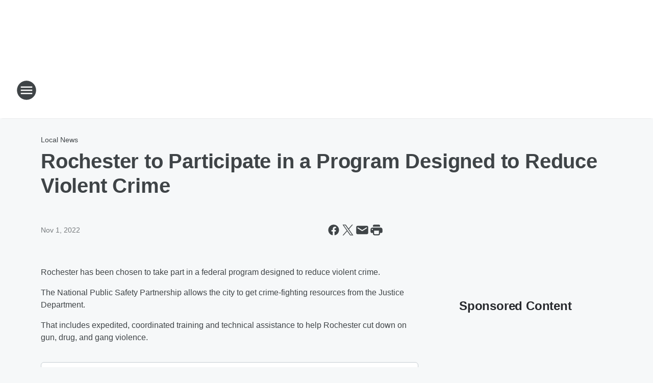

--- FILE ---
content_type: text/html; charset=utf-8
request_url: https://wham1180.iheart.com/content/2022-11-01-rochester-to-participate-in-a-program-designed-to-reduce-violent-crime/
body_size: 71431
content:
<!DOCTYPE html>
        <html lang="en" dir="ltr">
            <head>
                <meta charset="UTF-8">
                <meta name="viewport" content="width=device-width, initial-scale=1.0">
                
                <style>:root{--color-white:#fff;--color-black:#000;--color-red:red;--color-brand-red:#c6002b;--color-brand-grey:#939697;--palette-red-600:#c6002b;--palette-red-500:#cd212e;--palette-red-400:#e22c3a;--palette-red-300:#f4747c;--palette-red-200:#f79096;--palette-red-100:#f4adb1;--palette-orange-600:#fb6825;--palette-orange-500:#fc833e;--palette-orange-400:#fc9e65;--palette-orange-300:#fdb990;--palette-orange-200:#fdd5bb;--palette-orange-100:#fef1e8;--palette-yellow-600:#fcba38;--palette-yellow-500:#fdc64c;--palette-yellow-400:#fdd36f;--palette-yellow-300:#fddf96;--palette-yellow-200:#feecbf;--palette-yellow-100:#fff8e9;--palette-green-600:#46815a;--palette-green-500:#62aa7b;--palette-green-400:#78d297;--palette-green-300:#8bdea7;--palette-green-200:#9ce2b4;--palette-green-100:#ace7c0;--palette-blue-600:#0055b7;--palette-blue-500:#509da7;--palette-blue-400:#60bac6;--palette-blue-300:#68c8d5;--palette-blue-200:#84dae5;--palette-blue-100:#a3e2eb;--palette-purple-600:#793cb7;--palette-purple-500:#8d5bcd;--palette-purple-400:#a071dc;--palette-purple-300:#a586e5;--palette-purple-200:#b895f2;--palette-purple-100:#c7a3f5;--palette-grey-600:#27292d;--palette-grey-600-rgb:39,41,45;--palette-grey-500:#3f4447;--palette-grey-500-rgb:63,68,71;--palette-grey-400:#717277;--palette-grey-400-rgb:113,114,119;--palette-grey-300:#a9afb2;--palette-grey-300-rgb:169,175,178;--palette-grey-250:#dadfe3;--palette-grey-250-rgb:218,223,227;--palette-grey-200:#e6eaed;--palette-grey-200-rgb:230,234,237;--palette-grey-150:#edf1f3;--palette-grey-150-rgb:237,241,243;--palette-grey-100:#f6f8f9;--palette-grey-100-rgb:246,248,249;--accent-color:var(--palette-grey-600);--station-accent-background:var(--palette-grey-600);--station-accent-background-overlay:var(--accent-color);--station-accent-foreground:var(--color-white);--station-font-family:"Segoe UI",Helvetica,Arial,sans-serif,"Apple Color Emoji","Segoe UI Emoji","Segoe UI Symbol";--body-bgcolor:var(--palette-grey-100);--body-font-family:var(--station-font-family);--body-font-size:1.6rem;--body-font-size-2:1.4rem;--body-text-color:var(--palette-grey-600);--secondary-text-color:var(--palette-grey-500);--caption-text-color:var(--palette-grey-400);--default-link-color:var(--palette-grey-600);--default-link-hover-color:var(--palette-grey-500);--station-link-color:var(--accent-color);--station-link-hover-color:var(--default-link-hover-color);--content-min-width:90rem;--content-max-width:128rem;--grid-vertical-spacing:3.2rem;--base-grid-gap:1.6rem;--region-row-gap:var(--grid-vertical-spacing);--grid-gutter-width:1.6rem;--front-matter-grid-column:2;--two-column-grid-template-columns:var(--grid-gutter-width) minmax(28.8rem,1fr) var(--grid-gutter-width);--full-width-grid-template-columns:1fr;--full-width-grid-block-template-columns:var(--grid-gutter-width) minmax(28.8rem,1fr) var(--grid-gutter-width);--site-theme-overlay-opacity:0.25;--site-theme-foreground-color:var(--palette-grey-500);--site-theme-foreground-hover-color:var(--palette-grey-400);--site-theme-background-color:var(--color-white);--text-highlight-background:var(--color-black);--text-highlight-foreground:var(--color-white);--alert-background-color:var(--palette-blue-600);--alert-foreground-color:var(--color-white);--browser-checker-bg-color:var(--palette-grey-400);--browser-checker-text-color:var(--color-black);--eyebrow-text-color:var(--palette-grey-600);--byline-text-color:var(--palette-grey-600);--button-background:var(--palette-grey-600);--button-foreground:var(--color-white);--button-border:none;--button-padding:1.5rem 2.4rem;--button-radius:99.9rem;--button-font-size:1.5rem;--button-font-weight:600;--button-line-height:2rem;--button-shadow:0 0.1rem 0.3rem rgba(0,0,0,.15);--button-hover-background:var(--palette-grey-500);--button-hover-foreground:var(--color-white);--button-hover-shadow:0 0.3rem 0.5rem rgba(0,0,0,.15);--button-hover-border:var(--button-border);--button-active-background:var(--button-background);--button-active-foreground:var(--button-foreground);--button-active-shadow:var(--button-shadow);--button-active-border:var(--button-border);--button-disabled-background:var(--palette-grey-250);--button-disabled-foreground:var(--palette-grey-300);--button-disabled-shadow:none;--button-disabled-border:var(--button-border);--button-secondary-background:transparent;--button-secondary-foreground:var(--palette-grey-600);--button-secondary-border:0.1rem solid var(--palette-grey-600);--button-secondary-hover-background:var(--palette-grey-150);--button-secondary-hover-foreground:var(--button-secondary-foreground);--button-secondary-hover-border:var(--button-secondary-border);--button-secondary-active-background:var(--palette-grey-600);--button-secondary-active-foreground:var(--color-white);--button-secondary-active-border:var(--button-secondary-border);--button-customized-foreground:var(--body-text-color);--button-customized-background:transparent;--button-customized-hover-foreground:var(--body-text-color);--button-customized-hover-background:transparent;--block-theme-foreground-color:var(--body-text-color);--block-theme-background-color:var(--palette-grey-200);--block-theme-background-overlay:transparent;--heading-vertical-margin:2.4rem;--card-heading-color:var(--palette-grey-600);--card-bg-color:var(--color-white);--card-text-primary-color:var(--palette-grey-600);--card-text-secondary-color:var(--palette-grey-500);--tabs-text-default-color:var(--palette-grey-500);--tabs-text-active-color:var(--palette-grey-600);--fader-bg-color:var(--palette-grey-200);--fader-width:3.2rem;--fader-gradient:linear-gradient(to right,rgba(var(--palette-grey-200-rgb),0) 0%,var(--palette-grey-200) 90%);--viewmore-text-color:var(--palette-grey-600);--heading-text-color:var(--body-text-color);--container-max-width:128rem;--container-horizontal-margin:1.6rem;--container-block-vertical-margin:1.6rem;--container-width:calc(100vw - var(--container-horizontal-margin)*2);--container-block-width:var(--container-width);--navigation-zindex:999;--playerbar-zindex:9;--legalnotice-zindex:10;--modal-zindex:1000;--heading-font-weight:900;--heading-margin-default:0;--heading-1-font-size:3.2rem;--heading-1-line-height:3.6rem;--heading-2-font-size:2.4rem;--heading-2-line-height:2.8rem;--heading-3-font-size:2.4rem;--heading-3-line-height:2.8rem;--heading-4-font-size:1.8rem;--heading-4-line-height:2.2rem;--heading-5-font-size:1.6rem;--heading-5-line-height:2rem;--heading-6-font-size:1.4rem;--heading-6-line-height:1.6rem;--elevation-1:0 0.1rem 0.3rem rgba(0,0,0,.15);--elevation-4:0 0.3rem 0.5rem rgba(0,0,0,.15);--elevation-6:0 0.5rem 0.8rem rgba(0,0,0,.15);--elevation-8:0 0.8rem 2.4rem rgba(0,0,0,.15);--elevation-up:0 -0.1rem 0.3rem -0.3rem #000;--elevation-down:0 0.1rem 0.3rem -0.3rem #000;--weather-icon-color:var(--color-white);--arrow-icon-color:var(--color-white);--icon-default-width:2.4rem;--icon-default-height:2.4rem;--icon-primary-color:var(--palette-grey-500);--icon-secondary-color:var(--color-white);--icon-primary-hover-color:var(--palette-grey-400);--icon-secondary-hover-color:var(--color-white);--search-input-foreground:var(--palette-grey-600);--search-input-background:transparent;--search-container-background:var(--color-white);--search-input-placeholder:var(--palette-grey-400);--template-grid-height:100%}@media screen and (min-width:768px){:root{--max-gutter:calc((100% - var(--container-max-width))/2);--grid-gutter-width:minmax(2rem,var(--max-gutter));--base-grid-gap:3.2rem;--two-column-grid-template-columns:var(--grid-gutter-width) minmax(32rem,60rem) minmax(32rem,38rem) var(--grid-gutter-width)}}@media screen and (min-width:1060px){:root{--grid-gutter-width:minmax(8rem,var(--max-gutter));--two-column-grid-template-columns:var(--grid-gutter-width) minmax(52rem,90rem) 38rem var(--grid-gutter-width);--full-width-grid-block-template-columns:var(--grid-gutter-width) minmax(90rem,1fr) var(--grid-gutter-width);--container-horizontal-margin:8rem;--container-block-vertical-margin:3.2rem;--heading-1-font-size:4rem;--heading-1-line-height:4.8rem;--heading-2-font-size:3.2rem;--heading-2-line-height:3.6rem}}body.theme-night{--site-theme-foreground-color:var(--palette-grey-100);--site-theme-foreground-hover-color:var(--palette-grey-300);--site-theme-background-color:var(--color-black);--alert-background-color:var(--color-white);--alert-foreground-color:var(--color-black);--search-input-foreground:var(--site-theme-foreground-color);--search-container-background:var(--site-theme-background-color);--search-input-placeholder:var(--site-theme-foreground-hover-color);--station-accent-background:var(--color-white);--station-accent-background-overlay:var(--accent-color);--station-accent-foreground:var(--color-black);--block-theme-background-color:var(--palette-grey-600);--block-theme-background-overlay:var(--accent-color);--block-theme-foreground-color:var(--color-white)}body.theme-night .themed-block{--tabs-text-default-color:var(--palette-grey-100);--tabs-text-active-color:var(--palette-grey-200);--card-text-primary-color:var(--block-theme-foreground-color);--card-text-secondary-color:var(--block-theme-foreground-color);--viewmore-text-color:var(--block-theme-foreground-color);--icon-primary-color:var(--block-theme-foreground-color);--heading-text-color:var(--block-theme-foreground-color);--default-link-color:var(--block-theme-foreground-color);--body-text-color:var(--block-theme-foreground-color);--fader-gradient:none;--eyebrow-text-color:var(--block-theme-foreground-color);--button-background:var(--color-white);--button-foreground:var(--palette-grey-600);--button-border:none;--button-hover-background:var(--palette-grey-100);--button-hover-foreground:var(--palette-grey-600);--button-active-background:var(--button-hover-background);--button-active-foreground:var(--button-hover-foreground);--button-disabled-background:var(--palette-grey-400);--button-disabled-foreground:var(--palette-grey-300);--button-secondary-background:transparent;--button-secondary-foreground:var(--color-white);--button-secondary-border:0.1rem solid var(--palette-grey-100);--button-secondary-hover-background:var(--palette-grey-100);--button-secondary-hover-foreground:var(--palette-grey-600);--button-secondary-hover-border:var(--button-secondary-border);--button-secondary-active-background:var(--color-white);--button-secondary-active-foreground:var(--palette-grey-600);--button-secondary-active-border:var(--button-secondary-border)}body.template-coast{--accent-color:var(--palette-grey-100);--body-bgcolor:var(--color-black);--body-text-color:var(--color-white);--card-heading-color:var(--color-white);--card-bg-color:transparent;--card-text-primary-color:var(--color-white);--card-text-secondary-color:var(--palette-grey-100);--heading-text-color:var(--body-text-color);--tabs-text-default-color:var(--color-white);--tabs-text-active-color:var(--palette-grey-100);--button-customized-foreground:var(--default-link-color);--button-customized-hover-foreground:var(--default-link-hover-color)}.card-title{font-size:var(--heading-4-font-size);font-weight:var(--heading-font-weight);line-height:var(--heading-4-line-height)}.alerts:not(:empty),.themed-block{background-color:var(--block-theme-background-color);max-width:none;position:relative}.theme-night .alerts:not(:empty)>*,.theme-night .themed-block>*{position:relative;z-index:1}.theme-night .alerts:not(:empty):before,.theme-night .themed-block:before{background-color:var(--block-theme-background-overlay);content:"";display:inline-flex;height:100%;left:0;opacity:var(--site-theme-overlay-opacity);position:absolute;top:0;width:100%;z-index:0}.subheading{color:var(--secondary-text-color)}.caption{color:var(--caption-text-color)}.scroll-blocker{background-color:rgba(0,0,0,.7);height:100vh;left:0;opacity:0;position:fixed;top:0;transition:visibility 0s ease-in-out,opacity .3s;visibility:hidden;width:100%;z-index:10}.no-content{display:none}.hidden{display:none!important}.search-button{background-color:transparent;border:none;cursor:pointer;line-height:0;margin:0;padding:0}.search-button svg .primary-path{fill:var(--icon-primary-color)}.search-button:active svg .primary-path,.search-button:hover svg .primary-path{fill:var(--icon-primary-hover-color)}.text-default{color:var(--palette-grey-500)}.text-headline{color:var(--palette-grey-600)}.text-caption{color:var(--palette-grey-400)}.text-on-dark{color:#fff}.text-on-light{color:var(--palette-grey-500)}.text-inactive{color:var(--palette-grey-300)}.text-link{color:var(--palette-red-400)}.bg-default{background-color:var(--palette-grey-100)}.bg-light{background-color:#fff}.bg-dark{background-color:var(--palette-grey-600)}.bg-inactive{background-color:var(--palette-grey-300)}.bg-selected{background-color:var(--palette-red-400)}.border-default{border-color:var(--palette-grey-300)}.border-neutral-light{border-color:var(--palette-grey-200)}.border-neutral-dark{border-color:var(--palette-grey-400)}.border-dark{border-color:var(--palette-grey-500)}.card{box-shadow:var(--elevation-1)}.card:hover{box-shadow:var(--elevation-4)}.menu{box-shadow:var(--elevation-6)}.dialog{box-shadow:var(--elevation-8)}.elevation-01,.navigation-bar{box-shadow:var(--elevation-1)}.elevation-01,.elevation-04{border-radius:.6rem}.elevation-04{box-shadow:var(--elevation-4)}.elevation-06{border-radius:.6rem;box-shadow:var(--elevation-6)}.elevation-08{border-radius:.6rem;box-shadow:var(--elevation-8)}.elevation-up{border-radius:.6rem;box-shadow:var(--elevation-up)}.img-responsive{height:auto;max-width:100%}.warning-text{background:var(--palette-yellow-300);border-radius:.6rem;box-shadow:0 .4rem .4rem rgba(0,0,0,.1);color:var(--palette-grey-600);display:flex;font-size:1.6rem;font-weight:400;gap:.8rem;padding:1.6rem;width:100%}.warning-text:before{content:url("data:image/svg+xml;utf8,<svg xmlns='http://www.w3.org/2000/svg' fill='brown'><path d='M11.777.465a.882.882 0 00-1.554 0L.122 18.605C-.224 19.225.208 20 .899 20H21.1c.691 0 1.123-.775.777-1.395L11.777.465zM11 12.5c-.55 0-1-.45-1-1v-4c0-.55.45-1 1-1s1 .45 1 1v4c0 .55-.45 1-1 1zm0 4a1 1 0 110-2 1 1 0 010 2z' /></svg>");display:block;height:2rem;width:2.2rem}.fader{position:relative}.fader:after{background:var(--fader-gradient);content:"";display:inline-block;height:100%;position:absolute;right:-.1rem;top:-.1rem;width:var(--fader-width)}.fader .fade{display:none}.alerts:not(:empty){margin-bottom:-.1rem;padding:2.4rem 0}hr.divider{background-color:var(--palette-grey-300);border:none;height:.1rem;margin:0}hr.dark{background:var(--palette-grey-400)}html{font-size:10px;margin:0;max-width:100vw;padding:0;width:100%}html *{box-sizing:border-box}@-moz-document url-prefix(){body{font-weight:lighter}}body{background-color:var(--body-bgcolor);color:var(--body-text-color);font-family:var(--body-font-family);font-size:var(--body-font-size);margin:0;overflow:hidden;overflow-anchor:none;padding:0;position:relative;width:100%}body.no-scroll{height:100vh;overflow:hidden}body.no-scroll .scroll-blocker{opacity:1;visibility:visible}a{color:var(--default-link-color)}a.next-page{height:.1rem;visibility:hidden}h1,h2,h3,h4,h5,h6{color:var(--heading-text-color);font-weight:var(--heading-font-weight);margin:var(--heading-margin-default)}h1,h2,h3,h4{letter-spacing:-.02rem}h1{font-size:var(--heading-1-font-size);line-height:var(--heading-1-line-height)}h2{font-size:var(--heading-2-font-size);line-height:var(--heading-2-line-height)}h3{font-size:var(--heading-3-font-size);line-height:var(--heading-3-line-height)}h4{font-size:var(--heading-4-font-size);line-height:var(--heading-4-line-height)}h5{font-size:var(--heading-5-font-size);line-height:var(--heading-5-line-height)}h6{font-size:var(--heading-6-font-size);line-height:var(--heading-6-line-height)}figure{margin:0 auto}[type=email],[type=number],[type=password],input[type=text]{background:#fff;border:.1rem solid #717277;border-radius:.6rem}.tabbed-item:focus{background-color:#ff0!important;outline:.2rem dashed red!important}button{font-family:var(--body-font-family)}svg .primary-path{fill:var(--icon-primary-color)}svg .secondary-path{fill:var(--icon-secondary-color)}::selection{background-color:var(--text-highlight-background);color:var(--text-highlight-foreground)}@media print{@page{size:A4 portrait;margin:1cm}::-webkit-scrollbar{display:none}body{background:#fff!important;color:#000;font:13pt Georgia,Times New Roman,Times,serif;line-height:1.3;margin:0}#app{display:block;height:100%;width:auto}h1{font-size:24pt}h2,h3,h4{font-size:14pt;margin-top:2.5rem}h1,h2,h3,h4,h5,h6{page-break-after:avoid}a,blockquote,h1,h2,h3,h4,h5,h6,img,p{page-break-inside:avoid}img{page-break-after:avoid}pre,table{page-break-inside:avoid}a,a:link,a:visited{background:transparent;color:#520;font-weight:700;text-align:left;text-decoration:underline}a[href^="#"]{font-weight:400;text-decoration:none}a:after>img,article a[href^="#"]:after{content:""}address,blockquote,dd,dt,li,p{font-size:100%}ol,ul{list-style:square;margin-bottom:20pt;margin-left:18pt}li{line-height:1.6em}.component-site-header{display:block;position:relative}.component-site-header .main-header-items{display:block;width:100%}iframe{height:0!important;line-height:0pt!important;overflow:hidden!important;white-space:nowrap;width:0!important}.component-ad-unit,.component-pushdown,.component-recommendation,.component-social-network-icons,.footer-national-links,.lower-footer-national-links,.nav-toggler,.search-user-container,.share-icons,iframe,nav{display:none}}.component-app{background-color:pink;display:flex;flex-direction:column}.template-grid{display:grid;grid-template-areas:"router-outlet" "player-bar";grid-template-columns:1fr;grid-template-rows:1fr auto;height:100vh;height:var(--template-grid-height);overflow:hidden}.template-grid>.component-routes{grid-area:router-outlet;overflow:auto}.template-grid>.ihr-player-bar{grid-area:player-bar}
/*# sourceMappingURL=local-critical-style.5a54a2ee878d2c1e77ca.css.map*/</style>
                <link rel="preconnect" href="https://static.inferno.iheart.com" data-reactroot=""/><link rel="preconnect" href="https://i.iheart.com" data-reactroot=""/><link rel="preconnect" href="https://webapi.radioedit.iheart.com" data-reactroot=""/><link rel="preconnect" href="https://us.api.iheart.com" data-reactroot=""/><link rel="preconnect" href="https://https://cdn.cookielaw.org" data-reactroot=""/><link rel="preconnect" href="https://www.iheart.com" data-reactroot=""/><link rel="dns-prefetch" href="https://static.inferno.iheart.com" data-reactroot=""/><link rel="preload" href="https://cdn.cookielaw.org/consent/7d044e9d-e966-4b73-b448-a29d06f71027/otSDKStub.js" as="script" data-reactroot=""/><link rel="preload" href="https://cdn.cookielaw.org/opt-out/otCCPAiab.js" as="script" data-reactroot=""/>
                
                <link data-chunk="bundle" rel="stylesheet" href="https://static.inferno.iheart.com/inferno/styles/bundle.ae0ba735483751a796dd.css">
<link data-chunk="local" rel="stylesheet" href="https://static.inferno.iheart.com/inferno/styles/local.bc06f128f534d4a5d747.css">
<link data-chunk="FrontMatter-component" rel="stylesheet" href="https://static.inferno.iheart.com/inferno/styles/FrontMatter-component.2085be03ea772e448ffc.css">
<link data-chunk="Heading-component" rel="stylesheet" href="https://static.inferno.iheart.com/inferno/styles/Heading-component.d79a5c95e6ef67a97bca.css">
<link data-chunk="HtmlEmbedLegacy-component" rel="stylesheet" href="https://static.inferno.iheart.com/inferno/styles/HtmlEmbedLegacy-component.b4b15f07245686764032.css">
<link data-chunk="core-page-blocks-recommendation-Recommendation-component" rel="stylesheet" href="https://static.inferno.iheart.com/inferno/styles/core-page-blocks-recommendation-Recommendation-component.2fbf0f823711108d2479.css">
<link data-chunk="core-page-blocks-datasource-DatasourceLoader-component" rel="stylesheet" href="https://static.inferno.iheart.com/inferno/styles/core-page-blocks-datasource-DatasourceLoader-component.ed118ca85e0cefc658b6.css">
<link data-chunk="components-Eyebrow-component" rel="stylesheet" href="https://static.inferno.iheart.com/inferno/styles/Eyebrow-component.23e83d8b8cab22ea99d6.css">
                <style data-reactroot="">:root {
        --station-font-family: "Roboto","Segoe UI",Helvetica,Arial,sans-serif,"Apple Color Emoji","Segoe UI Emoji","Segoe UI Symbol";
        --gradient-start: hsl(353,70.7%,33.9%);
        --gradient-stop: hsl(353,70.7%,27.9%);
        
                --accent-color: #cc2337;
            
        
             --darkFooterColor: hsl(353,70.7%,31.9%);
             
        --premiere-footer-dark-color:var(--darkFooterColor);
    }</style>
                
                <title data-rh="true">Rochester to Participate in a Program Designed to Reduce Violent Crime | NewsRadio WHAM 1180</title>
                <link data-rh="true" rel="shortcut icon" type="" title="" href="https://i.iheart.com/v3/re/assets.brands/6419e6c858ed687f8c4a590c?ops=gravity(%22center%22),contain(32,32),quality(65)"/><link data-rh="true" rel="apple-touch-icon" type="" title="" href="https://i.iheart.com/v3/re/assets.brands/6419e6c858ed687f8c4a590c?ops=new(),flood(%22white%22),swap(),merge(%22over%22),gravity(%22center%22),contain(167,167),quality(80),format(%22png%22)"/><link data-rh="true" rel="image_src" type="" title="" href="https://i.iheart.com/v3/re/assets.getty/62bc74648d199467eb9e9dde?ops=gravity(%22north%22),fit(1200,675),quality(65)"/><link data-rh="true" rel="canonical" type="" title="" href="https://wham1180.iheart.com/content/2022-11-01-rochester-to-participate-in-a-program-designed-to-reduce-violent-crime/"/><link data-rh="true" rel="amphtml" type="" title="" href="https://wham1180.iheart.com/alternate/amp/2022-11-01-rochester-to-participate-in-a-program-designed-to-reduce-violent-crime/"/>
                <meta data-rh="true" property="og:locale" content="en_us"/><meta data-rh="true" name="msapplication-TileColor" content="#fff"/><meta data-rh="true" name="msvalidate.01" content="E98E323249F89ACF6294F958692E230B"/><meta data-rh="true" name="format-detection" content="telephone=no"/><meta data-rh="true" name="theme-color" content="#cc2337"/><meta data-rh="true" property="og:title" content="Rochester to Participate in a Program Designed to Reduce Violent Crime | NewsRadio WHAM 1180"/><meta data-rh="true" property="twitter:title" content="Rochester to Participate in a Program Designed to Reduce Violent Crime | NewsRadio WHAM 1180"/><meta data-rh="true" itemprop="name" content="Rochester to Participate in a Program Designed to Reduce Violent Crime | NewsRadio WHAM 1180"/><meta data-rh="true" name="description" content="Rochester has been chosen to take part in a federal program designed to reduce violent crime."/><meta data-rh="true" property="og:description" content="Rochester has been chosen to take part in a federal program designed to reduce violent crime."/><meta data-rh="true" property="twitter:description" content="Rochester has been chosen to take part in a federal program designed to reduce violent crime."/><meta data-rh="true" itemprop="description" content="Rochester has been chosen to take part in a federal program designed to reduce violent crime."/><meta data-rh="true" name="keywords" content="part, Rochester, crime, program, city, National Public Safety Partnership, resources, drug, gun, Justice Department"/><meta data-rh="true" property="og:url" content="https://wham1180.iheart.com/content/2022-11-01-rochester-to-participate-in-a-program-designed-to-reduce-violent-crime/"/><meta data-rh="true" property="twitter:url" content="https://wham1180.iheart.com/content/2022-11-01-rochester-to-participate-in-a-program-designed-to-reduce-violent-crime/"/><meta data-rh="true" itemprop="url" content="https://wham1180.iheart.com/content/2022-11-01-rochester-to-participate-in-a-program-designed-to-reduce-violent-crime/"/><meta data-rh="true" name="thumbnail" content="https://i.iheart.com/v3/re/assets.getty/62bc74648d199467eb9e9dde?ops=gravity(%22north%22),fit(1200,675),quality(65)"/><meta data-rh="true" property="og:image" content="https://i.iheart.com/v3/re/assets.getty/62bc74648d199467eb9e9dde?ops=gravity(%22north%22),fit(1200,675),quality(65)"/><meta data-rh="true" property="og:image:width" content="1200"/><meta data-rh="true" property="og:image:height" content="675"/><meta data-rh="true" property="twitter:image" content="https://i.iheart.com/v3/re/assets.getty/62bc74648d199467eb9e9dde?ops=gravity(%22north%22),fit(1200,675),quality(65)"/><meta data-rh="true" itemprop="image" content="https://i.iheart.com/v3/re/assets.getty/62bc74648d199467eb9e9dde?ops=gravity(%22north%22),fit(1200,675),quality(65)"/><meta data-rh="true" name="msapplication-TileImage" content="https://i.iheart.com/v3/re/assets.getty/62bc74648d199467eb9e9dde?ops=gravity(%22north%22),fit(1200,675),quality(65)"/><meta data-rh="true" property="twitter:card" content="summary_large_image"/><meta data-rh="true" property="twitter:site" content="@WHAM1180"/><meta data-rh="true" property="twitter:creator" content="@WHAM1180"/><meta data-rh="true" property="twitter:domain" content="wham1180.iheart.com"/><meta data-rh="true" property="og:site_name" content="NewsRadio WHAM 1180"/><meta data-rh="true" name="application-name" content="NewsRadio WHAM 1180"/><meta data-rh="true" property="fb:app_id" content="796109993744498"/><meta data-rh="true" name="google-site-verification" content="p2FWrUKxtwBmQgHV4CjD80oKdZZBjmMNByoWvZMsYso"/><meta data-rh="true" property="twitter:tile:image:alt" content="Rochester has been chosen to take part in a federal program designed to reduce violent crime."/><meta data-rh="true" property="twitter::tile:image" content="https://i.iheart.com/v3/re/assets.getty/62bc74648d199467eb9e9dde?ops=gravity(%22north%22),fit(1200,675),quality(65)"/><meta data-rh="true" property="og:type" content="article"/><meta data-rh="true" property="twitter:tile:template:testing" content="1"/><meta data-rh="true" name="robots" content="max-image-preview:large"/><meta data-rh="true" name="categories" content="local-news, content"/>
                
            </head>
            <body class="theme-light template-default">
                <div id="app"><div class="component-template template-grid" data-reactroot=""><div class="component-routes"><div class="component-pushdown"><div tabindex="-1" class="component-ad-unit lazy-load" data-position="3330" data-split="50" id="dfp-ad-3330-ad:top-leaderboard"></div></div><header class="component-site-header"><section class="main-header-items"><button aria-label="Open Site Navigation" class="nav-toggler" tabindex="0"><svg tabindex="-1" focusable="false" class="svg-icon icon-hamburger" width="32px" height="32px" viewBox="0 0 32 32" fill="none" xmlns="http://www.w3.org/2000/svg"><circle cx="16" cy="16" r="15" fill="none" stroke="none" stroke-width="2"></circle><path fill-rule="evenodd" clip-rule="evenodd" tabindex="-1" class="primary-path" fill="none" d="M7 22h18v-2H7v2zm0-5h18v-2H7v2zm0-7v2h18v-2H7z"></path></svg></button><nav class="" tabindex="-1" aria-hidden="true" aria-label="Primary Site Navigation" id="component-site-nav"><header class="navbar-header"><figure class="component-station-logo"><a aria-label="Station Link" tabindex="0" href="/"><img src="https://i.iheart.com/v3/re/assets.brands/6419e6c858ed687f8c4a590c?ops=gravity(%22center%22),contain(180,60)&amp;quality=80" data-src="https://i.iheart.com/v3/re/assets.brands/6419e6c858ed687f8c4a590c?ops=gravity(%22center%22),contain(180,60)&amp;quality=80" data-srcset="https://i.iheart.com/v3/re/assets.brands/6419e6c858ed687f8c4a590c?ops=gravity(%22center%22),contain(180,60)&amp;quality=80 1x,https://i.iheart.com/v3/re/assets.brands/6419e6c858ed687f8c4a590c?ops=gravity(%22center%22),contain(360,120)&amp;quality=80 2x" sizes="" alt="NewsRadio WHAM 1180 - Rochester&#x27;s News, Weather &amp; Traffic Station" class="lazyload" srcSet="https://i.iheart.com/v3/re/assets.brands/6419e6c858ed687f8c4a590c?ops=gravity(%22center%22),contain(180,60)&amp;quality=80 1x,https://i.iheart.com/v3/re/assets.brands/6419e6c858ed687f8c4a590c?ops=gravity(%22center%22),contain(360,120)&amp;quality=80 2x" width="180" height="60"/></a></figure><button class="CloseButton-module_close_4S+oa undefined" aria-label="Close Site Navigation" tabindex="0"><svg class="svg-icon icon-close" focusable="false" tabindex="-1" aria-hidden="true" width="24" height="24" viewBox="0 0 24 24" fill="none" xmlns="http://www.w3.org/2000/svg"><path aria-hidden="true" focusable="false" tabindex="-1" class="primary-path" d="M18.3 5.70997C17.91 5.31997 17.28 5.31997 16.89 5.70997L12 10.59L7.10997 5.69997C6.71997 5.30997 6.08997 5.30997 5.69997 5.69997C5.30997 6.08997 5.30997 6.71997 5.69997 7.10997L10.59 12L5.69997 16.89C5.30997 17.28 5.30997 17.91 5.69997 18.3C6.08997 18.69 6.71997 18.69 7.10997 18.3L12 13.41L16.89 18.3C17.28 18.69 17.91 18.69 18.3 18.3C18.69 17.91 18.69 17.28 18.3 16.89L13.41 12L18.3 7.10997C18.68 6.72997 18.68 6.08997 18.3 5.70997Z" fill="#3F4447"></path></svg></button></header><hr class="divider"/><section class="nav-inner-wrapper"><ul style="max-height:calc(100vh - 100px)" class="menu-container main-nav"><li class="menu-top-label"><button aria-label="Listen" class="button-text" tabindex="0"><span class="menu-label">Listen</span></button></li><li data-testid="menu-top-label" class="menu-top-label menu-toggler"><button aria-label="Toggle Menu for On Air" class="button-text" tabindex="0"><span class="menu-label">On Air</span><svg tabindex="-1" focusable="false" class="svg-icon icon-expand" width="24" height="24" viewBox="0 0 24 24" fill="none" xmlns="http://www.w3.org/2000/svg"><path class="primary-path" tabindex="-1" d="M15.88 9.29006L12 13.1701L8.11998 9.29006C7.72998 8.90006 7.09998 8.90006 6.70998 9.29006C6.31998 9.68006 6.31998 10.3101 6.70998 10.7001L11.3 15.2901C11.69 15.6801 12.32 15.6801 12.71 15.2901L17.3 10.7001C17.69 10.3101 17.69 9.68006 17.3 9.29006C16.91 8.91006 16.27 8.90006 15.88 9.29006Z"></path></svg></button><ul class="submenu-container" aria-hidden="true"><li><a aria-label="Bob Lonsberry" tabindex="0" href="/featured/bob-lonsberry/">Bob Lonsberry</a></li><li><a aria-label="Clay &amp; Buck" tabindex="0" href="/featured/the-clay-travis-and-buck-sexton-show/">Clay &amp; Buck</a></li><li><a aria-label="Sean Hannity" tabindex="0" href="/featured/the-sean-hannity-show/">Sean Hannity</a></li><li><a aria-label="Mark Levin" tabindex="0" href="/featured/mark-levin/">Mark Levin</a></li><li><a aria-label="Shannon Joy" tabindex="0" href="/featured/shannon-joy-on-wham/">Shannon Joy</a></li><li><a aria-label="Joe Pags" tabindex="0" href="/featured/the-joe-pags-show/">Joe Pags</a></li><li><a aria-label="Coast to Coast AM" tabindex="0" href="/featured/coast-to-coast-am/">Coast to Coast AM</a></li><li><a aria-label="Full Schedule" tabindex="0" href="/schedule/">Full Schedule</a></li></ul></li><li data-testid="menu-top-label" class="menu-top-label menu-toggler"><button aria-label="Toggle Menu for Podcasts" class="button-text" tabindex="0"><span class="menu-label">Podcasts</span><svg tabindex="-1" focusable="false" class="svg-icon icon-expand" width="24" height="24" viewBox="0 0 24 24" fill="none" xmlns="http://www.w3.org/2000/svg"><path class="primary-path" tabindex="-1" d="M15.88 9.29006L12 13.1701L8.11998 9.29006C7.72998 8.90006 7.09998 8.90006 6.70998 9.29006C6.31998 9.68006 6.31998 10.3101 6.70998 10.7001L11.3 15.2901C11.69 15.6801 12.32 15.6801 12.71 15.2901L17.3 10.7001C17.69 10.3101 17.69 9.68006 17.3 9.29006C16.91 8.91006 16.27 8.90006 15.88 9.29006Z"></path></svg></button><ul class="submenu-container" aria-hidden="true"><li><a href="https://www.iheart.com/podcast/The-Bob-Lonsberry-Show-20922208/" target="_blank" rel="noopener" aria-label="Bob Lonsberry Channel">Bob Lonsberry Channel</a></li><li><a href="https://www.iheart.com/podcast/the-sean-hannity-show-24392822/" target="_blank" rel="noopener" aria-label="Sean Hannity Show">Sean Hannity Show</a></li><li><a href="https://www.iheart.com/podcast/269-mark-levin-podcast-30488766/" target="_blank" rel="noopener" aria-label="Mark Levin">Mark Levin</a></li><li><a href="https://www.iheart.com/podcast/269-shannon-joy-radio-77047873/" target="_blank" rel="noopener" aria-label="Shannon Joy Radio">Shannon Joy Radio</a></li><li><a href="https://www.iheart.com/podcast/1269-the-financial-guys-radio-203650608/" target="_self" aria-label="The Financial Guys Radio Show">The Financial Guys Radio Show</a></li><li><a href="https://www.iheart.com/podcast/Coast-To-Coast-18899828/" target="_blank" rel="noopener" aria-label="The Best of Coast to Coast">The Best of Coast to Coast</a></li><li><a href="https://www.iheart.com/podcast/home-repair-clinic-28823388/" target="_blank" rel="noopener" aria-label="Home Repair Clinic">Home Repair Clinic</a></li><li><a href="https://www.iheart.com/podcast/1248-seniors-rock-radio-115916340/" target="_blank" rel="noopener" aria-label="Senior Rock Radio">Senior Rock Radio</a></li><li><a href="https://www.iheart.com/podcast/1248-house-talk-156704928/" target="_self" aria-label="House Talk">House Talk</a></li><li><a href="https://www.iheart.com/podcast/1248-no-nonsense-roundtable-30599413/" target="_blank" rel="noopener" aria-label="No Nonsense Roundtable">No Nonsense Roundtable</a></li><li><a href="https://www.iheart.com/podcast/ground-zero-with-clyde-lewis-23347547/" target="_blank" rel="noopener" aria-label="Ground Zero With Clyde Lewis ">Ground Zero With Clyde Lewis </a></li><li><a aria-label="More Podcasts" tabindex="0" href="/podcasts/">More Podcasts</a></li></ul></li><li data-testid="menu-top-label" class="menu-top-label menu-toggler"><button aria-label="Toggle Menu for News, Traffic, &amp; Weather" class="button-text" tabindex="0"><span class="menu-label">News, Traffic, &amp; Weather</span><svg tabindex="-1" focusable="false" class="svg-icon icon-expand" width="24" height="24" viewBox="0 0 24 24" fill="none" xmlns="http://www.w3.org/2000/svg"><path class="primary-path" tabindex="-1" d="M15.88 9.29006L12 13.1701L8.11998 9.29006C7.72998 8.90006 7.09998 8.90006 6.70998 9.29006C6.31998 9.68006 6.31998 10.3101 6.70998 10.7001L11.3 15.2901C11.69 15.6801 12.32 15.6801 12.71 15.2901L17.3 10.7001C17.69 10.3101 17.69 9.68006 17.3 9.29006C16.91 8.91006 16.27 8.90006 15.88 9.29006Z"></path></svg></button><ul class="submenu-container" aria-hidden="true"><li><a aria-label="Local News" tabindex="0" href="/topic/local-news/">Local News</a></li><li><a aria-label="National News" tabindex="0" href="/topic/national-news/">National News</a></li><li><a aria-label="Traffic" tabindex="0" href="/traffic/">Traffic</a></li><li><a aria-label="Weather" tabindex="0" href="/weather/">Weather</a></li><li><a aria-label="Sports" tabindex="0" href="/topic/sports/">Sports</a></li></ul></li><li class="menu-top-label menu-toggler"><button aria-label="Toggle Menu for Contests &amp; Promotions" class="button-text" tabindex="0"><span class="menu-label">Contests &amp; Promotions</span><svg tabindex="-1" focusable="false" class="svg-icon icon-expand" width="24" height="24" viewBox="0 0 24 24" fill="none" xmlns="http://www.w3.org/2000/svg"><path class="primary-path" tabindex="-1" d="M15.88 9.29006L12 13.1701L8.11998 9.29006C7.72998 8.90006 7.09998 8.90006 6.70998 9.29006C6.31998 9.68006 6.31998 10.3101 6.70998 10.7001L11.3 15.2901C11.69 15.6801 12.32 15.6801 12.71 15.2901L17.3 10.7001C17.69 10.3101 17.69 9.68006 17.3 9.29006C16.91 8.91006 16.27 8.90006 15.88 9.29006Z"></path></svg></button><ul class="submenu-container" aria-hidden="true"><li><a aria-label="Listen to Win $1,000" tabindex="0" href="/promotions/listen-to-win-1000-1843771/">Listen to Win $1,000</a></li><li><a href="https://www.donorschoose.org/iheartradio" target="_blank" rel="noopener" aria-label="Give Your Favorite Teacher A Chance To Win $5,000 In Classroom Supplies!">Give Your Favorite Teacher A Chance To Win $5,000 In Classroom Supplies!</a></li><li><a href="https://www.iheartradiobroadway.com/featured/iheart-amda/" target="_blank" rel="noopener" aria-label="Win A Full-Tuition Scholarship To AMDA College Of The Performing Arts!">Win A Full-Tuition Scholarship To AMDA College Of The Performing Arts!</a></li><li><a aria-label="All Contests &amp; Promotions" tabindex="0" href="/promotions/">All Contests &amp; Promotions</a></li><li><a aria-label="Contest Rules" tabindex="0" href="/rules/">Contest Rules</a></li></ul></li><li class="menu-top-label"><a tabindex="0" href="/contact/">Contact</a></li><li class="menu-top-label"><a tabindex="0" href="/newsletter/">Newsletter</a></li><li class="menu-top-label"><a tabindex="0" href="/advertise/">Advertise on NewsRadio WHAM 1180</a></li><li class="menu-top-label"><a href="tel:1-844-844-iHeart">1-844-844-iHeart</a></li><ul class="component-social-icons"><li class="icon-container"><a href="//www.facebook.com/WHAM1180" aria-label="Visit us on facebook" target="_blank" rel="noopener"><svg tabindex="-1" focusable="false" class="svg-icon icon-facebook" width="24" height="24" viewBox="0 0 24 24" xmlns="http://www.w3.org/2000/svg" fill="none"><path class="primary-path" tabindex="-1" d="M21 12C21 7.02891 16.9711 3 12 3C7.02891 3 3 7.02891 3 12C3 16.493 6.29062 20.216 10.5938 20.891V14.6016H8.30859V12H10.5938V10.0172C10.5938 7.76191 11.9367 6.51562 13.9934 6.51562C14.9777 6.51562 16.0078 6.69141 16.0078 6.69141V8.90625H14.8723C13.7543 8.90625 13.4062 9.60059 13.4062 10.3125V12H15.9023L15.5033 14.6016H13.4062V20.891C17.7094 20.216 21 16.493 21 12Z" fill="#27292D"></path><path class="secondary-path" tabindex="-1" d="M15.5033 14.6016L15.9023 12H13.4062V10.3125C13.4062 9.60059 13.7543 8.90625 14.8723 8.90625H16.0078V6.69141C16.0078 6.69141 14.9777 6.51562 13.9934 6.51562C11.9367 6.51562 10.5938 7.76191 10.5938 10.0172V12H8.30859V14.6016H10.5938V20.891C11.0525 20.9631 11.5219 21 12 21C12.4781 21 12.9475 20.9631 13.4062 20.891V14.6016H15.5033Z" fill="white"></path></svg></a></li><li class="icon-container"><a href="//www.x.com/WHAM1180" aria-label="Visit us on X" target="_blank" rel="noopener"><svg tabindex="-1" focusable="false" class="svg-icon icon-twitter" xmlns="http://www.w3.org/2000/svg" width="24" height="24" viewBox="0 0 24 24" fill="none"><path class="primary-path" d="M13.7124 10.6218L20.4133 3H18.8254L13.0071 9.61788L8.35992 3H3L10.0274 13.0074L3 21H4.58799L10.7324 14.0113L15.6401 21H21L13.7124 10.6218ZM11.5375 13.0956L10.8255 12.0991L5.16017 4.16971H7.59922L12.1712 10.5689L12.8832 11.5655L18.8262 19.8835H16.3871L11.5375 13.0956Z" fill="#27292D"></path></svg></a></li><li class="icon-container"><a href="//www.instagram.com/wham1180" aria-label="Visit us on instagram" target="_blank" rel="noopener"><svg tabindex="-1" focusable="false" class="svg-icon icon-instagram" width="24" height="24" viewBox="0 0 24 24" fill="none" xmlns="http://www.w3.org/2000/svg"><path class="primary-path" tabindex="-1" fill-rule="evenodd" clip-rule="evenodd" d="M12.0001 7.37836C11.086 7.37836 10.1924 7.64941 9.43242 8.15724C8.6724 8.66508 8.08003 9.38688 7.73023 10.2314C7.38043 11.0759 7.28891 12.0051 7.46723 12.9016C7.64556 13.7981 8.08573 14.6216 8.73208 15.268C9.37842 15.9143 10.2019 16.3545 11.0984 16.5328C11.9949 16.7112 12.9242 16.6196 13.7687 16.2698C14.6132 15.92 15.335 15.3277 15.8428 14.5676C16.3506 13.8076 16.6217 12.9141 16.6217 12C16.6217 10.7743 16.1348 9.59873 15.2681 8.732C14.4013 7.86528 13.2258 7.37836 12.0001 7.37836ZM12.0001 15C11.4067 15 10.8267 14.824 10.3334 14.4944C9.84003 14.1647 9.45553 13.6962 9.22847 13.148C9.00141 12.5998 8.94201 11.9966 9.05777 11.4147C9.17353 10.8328 9.45925 10.2982 9.87881 9.87867C10.2984 9.45912 10.8329 9.17341 11.4148 9.05765C11.9968 8.9419 12.6 9.00131 13.1482 9.22838C13.6963 9.45544 14.1649 9.83995 14.4945 10.3333C14.8241 10.8266 15.0001 11.4067 15.0001 12C15.0001 12.7956 14.684 13.5587 14.1214 14.1213C13.5588 14.6839 12.7957 15 12.0001 15Z" fill="#27292D"></path><path class="primary-path" tabindex="-1" d="M17.8842 7.19576C17.8842 7.79222 17.4007 8.27575 16.8042 8.27575C16.2078 8.27575 15.7243 7.79222 15.7243 7.19576C15.7243 6.5993 16.2078 6.11578 16.8042 6.11578C17.4007 6.11578 17.8842 6.5993 17.8842 7.19576Z" fill="#27292D"></path><path class="primary-path" tabindex="-1" fill-rule="evenodd" clip-rule="evenodd" d="M12 3C9.55581 3 9.24921 3.01036 8.28942 3.05416C7.33144 3.09789 6.67723 3.25001 6.10476 3.47251C5.50424 3.69849 4.96024 4.05275 4.51069 4.51058C4.05276 4.9601 3.6984 5.50411 3.47233 6.10466C3.25001 6.67716 3.09789 7.33137 3.05434 8.28935C3.01036 9.24915 3 9.55575 3 12C3 14.4443 3.01036 14.7509 3.05434 15.7107C3.09807 16.6687 3.25019 17.3229 3.47268 17.8953C3.69867 18.4959 4.05293 19.0399 4.51076 19.4894C4.96031 19.9472 5.50431 20.3015 6.10484 20.5275C6.67734 20.75 7.33154 20.9021 8.28949 20.9458C9.24944 20.9896 9.55592 21 12.0002 21C14.4444 21 14.751 20.9896 15.7108 20.9458C16.6688 20.9021 17.323 20.75 17.8955 20.5275C18.4933 20.2963 19.0363 19.9427 19.4896 19.4894C19.9428 19.0362 20.2964 18.4932 20.5276 17.8953C20.7501 17.3228 20.9023 16.6686 20.946 15.7107C20.9898 14.7507 21.0001 14.4443 21.0001 12C21.0001 9.55578 20.9898 9.24915 20.946 8.28935C20.9023 7.33137 20.7501 6.67716 20.5276 6.10469C20.3017 5.50417 19.9474 4.96016 19.4896 4.51062C19.04 4.0527 18.496 3.69836 17.8954 3.47233C17.3229 3.25001 16.6687 3.09789 15.7107 3.05434C14.7509 3.01036 14.4443 3 12 3ZM12 4.62165C14.4031 4.62165 14.6878 4.63084 15.6369 4.67414C16.5144 4.71418 16.9909 4.86077 17.308 4.98402C17.699 5.1283 18.0526 5.35835 18.3429 5.65727C18.6418 5.94757 18.8718 6.30118 19.0161 6.69209C19.1394 7.00923 19.286 7.48577 19.326 8.36326C19.3693 9.31231 19.3785 9.59694 19.3785 12.0001C19.3785 14.4033 19.3693 14.6879 19.326 15.637C19.286 16.5145 19.1393 16.991 19.0161 17.3082C18.8664 17.6963 18.6371 18.0488 18.3429 18.343C18.0487 18.6372 17.6962 18.8665 17.308 19.0162C16.9909 19.1395 16.5144 19.2861 15.6369 19.3261C14.688 19.3694 14.4034 19.3786 12 19.3786C9.59665 19.3786 9.31213 19.3694 8.36316 19.3261C7.48566 19.2861 7.00916 19.1395 6.69199 19.0162C6.30107 18.872 5.94747 18.6419 5.65716 18.343C5.35824 18.0527 5.12819 17.6991 4.98391 17.3082C4.86066 16.991 4.71404 16.5145 4.67403 15.637C4.63073 14.688 4.62155 14.4033 4.62155 12.0001C4.62155 9.59694 4.63073 9.31238 4.67403 8.36326C4.71408 7.48577 4.86066 7.00926 4.98391 6.69209C5.12821 6.30116 5.35828 5.94754 5.65723 5.65723C5.94754 5.35832 6.30115 5.12826 6.69206 4.98398C7.00919 4.86073 7.48574 4.71411 8.36323 4.6741C9.31228 4.6308 9.59683 4.62165 12 4.62165Z" fill="#27292D"></path></svg></a></li></ul></ul></section><footer class="navbar-footer"><form class="search-form" name="search-form" role="search"><section class="search-container"><input type="search" name="keyword" id="search-input-field-nav" aria-label="search text" placeholder="Search" value="" maxLength="250"/><button class="search-button search-submit" aria-label="Search" type="submit"><svg class="svg-icon icon-search" tabindex="-1" width="32px" height="32px" viewBox="0 0 32 32" focusable="false" fill="none" xmlns="http://www.w3.org/2000/svg"><circle class="outline" cx="16" cy="16" r="15" fill="none" stroke="none" stroke-width="2"></circle><path class="primary-path" fill-rule="evenodd" clip-rule="evenodd" d="M18.457 20.343a7.69 7.69 0 111.929-1.591l4.658 5.434a1.25 1.25 0 11-1.898 1.628l-4.69-5.471zm.829-6.652a4.69 4.69 0 11-9.381 0 4.69 4.69 0 019.38 0z" fill="none"></path></svg></button></section></form></footer></nav><figure class="component-station-logo"><a aria-label="Station Link" tabindex="0" href="/"><img src="https://i.iheart.com/v3/re/assets.brands/6419e6c858ed687f8c4a590c?ops=gravity(%22center%22),contain(180,60)&amp;quality=80" data-src="https://i.iheart.com/v3/re/assets.brands/6419e6c858ed687f8c4a590c?ops=gravity(%22center%22),contain(180,60)&amp;quality=80" data-srcset="https://i.iheart.com/v3/re/assets.brands/6419e6c858ed687f8c4a590c?ops=gravity(%22center%22),contain(180,60)&amp;quality=80 1x,https://i.iheart.com/v3/re/assets.brands/6419e6c858ed687f8c4a590c?ops=gravity(%22center%22),contain(360,120)&amp;quality=80 2x" sizes="" alt="NewsRadio WHAM 1180 - Rochester&#x27;s News, Weather &amp; Traffic Station" class="lazyload" srcSet="https://i.iheart.com/v3/re/assets.brands/6419e6c858ed687f8c4a590c?ops=gravity(%22center%22),contain(180,60)&amp;quality=80 1x,https://i.iheart.com/v3/re/assets.brands/6419e6c858ed687f8c4a590c?ops=gravity(%22center%22),contain(360,120)&amp;quality=80 2x" width="180" height="60"/></a></figure><section class="listen-user-container"><div class="header-user"></div></section></section></header><main class="component-page layout-generic-80-20 two-column page-detail wham-am"><div class="alerts"></div><div class="page-gutter gutter-left"> </div><section class="col-top"><div class="component-region region-header-dynamic"><header class="content-header front-matter"><nav data-cy="eyebrow" class="Eyebrow-module_component-eyebrow_AIV95"><a tabindex="0" href="/topic/local-news/">Local News</a></nav><header class="component-heading"><h1 class="heading-title">Rochester to Participate in a Program Designed to Reduce Violent Crime</h1></header><figure class="component-byline-display"><figcaption><div class="date-block"><time class="card-date" dateTime="1667292660000">Nov 1, 2022</time></div><div class="share-icons"><button data-platform="facebook" aria-label="Share this page on Facebook" class="react-share__ShareButton" style="background-color:transparent;border:none;padding:0;font:inherit;color:inherit;cursor:pointer"><svg tabindex="-1" focusable="false" class="svg-icon icon-facebook" width="24" height="24" viewBox="0 0 24 24" xmlns="http://www.w3.org/2000/svg" fill="none"><path class="primary-path" tabindex="-1" d="M21 12C21 7.02891 16.9711 3 12 3C7.02891 3 3 7.02891 3 12C3 16.493 6.29062 20.216 10.5938 20.891V14.6016H8.30859V12H10.5938V10.0172C10.5938 7.76191 11.9367 6.51562 13.9934 6.51562C14.9777 6.51562 16.0078 6.69141 16.0078 6.69141V8.90625H14.8723C13.7543 8.90625 13.4062 9.60059 13.4062 10.3125V12H15.9023L15.5033 14.6016H13.4062V20.891C17.7094 20.216 21 16.493 21 12Z" fill="#27292D"></path><path class="secondary-path" tabindex="-1" d="M15.5033 14.6016L15.9023 12H13.4062V10.3125C13.4062 9.60059 13.7543 8.90625 14.8723 8.90625H16.0078V6.69141C16.0078 6.69141 14.9777 6.51562 13.9934 6.51562C11.9367 6.51562 10.5938 7.76191 10.5938 10.0172V12H8.30859V14.6016H10.5938V20.891C11.0525 20.9631 11.5219 21 12 21C12.4781 21 12.9475 20.9631 13.4062 20.891V14.6016H15.5033Z" fill="white"></path></svg></button><button data-platform="x" aria-label="Share this page on X" class="react-share__ShareButton" style="background-color:transparent;border:none;padding:0;font:inherit;color:inherit;cursor:pointer"><svg tabindex="-1" focusable="false" class="svg-icon icon-twitter" xmlns="http://www.w3.org/2000/svg" width="24" height="24" viewBox="0 0 24 24" fill="none"><path class="primary-path" d="M13.7124 10.6218L20.4133 3H18.8254L13.0071 9.61788L8.35992 3H3L10.0274 13.0074L3 21H4.58799L10.7324 14.0113L15.6401 21H21L13.7124 10.6218ZM11.5375 13.0956L10.8255 12.0991L5.16017 4.16971H7.59922L12.1712 10.5689L12.8832 11.5655L18.8262 19.8835H16.3871L11.5375 13.0956Z" fill="#27292D"></path></svg></button><button data-platform="email" class="custom-button email-button" aria-label="Share this page in Email"><svg tabindex="-1" focusable="false" class="svg-icon icon-email" width="24" height="24" viewBox="0 0 24 24" fill="none" xmlns="http://www.w3.org/2000/svg"><path class="primary-path" d="M20 5H4C2.9 5 2.01 5.9 2.01 7L2 17C2 18.1 2.9 19 4 19H20C21.1 19 22 18.1 22 17V7C22 5.9 21.1 5 20 5ZM19.6 9.25L12.53 13.67C12.21 13.87 11.79 13.87 11.47 13.67L4.4 9.25C4.15 9.09 4 8.82 4 8.53C4 7.86 4.73 7.46 5.3 7.81L12 12L18.7 7.81C19.27 7.46 20 7.86 20 8.53C20 8.82 19.85 9.09 19.6 9.25Z" fill="#27292D"></path></svg></button><button data-platform="print" class="custom-button printer-button" aria-label="Print this page"><svg tabindex="-1" focusable="false" class="svg-icon icon-print" width="24" height="24" viewBox="0 0 24 24" fill="none" xmlns="http://www.w3.org/2000/svg"><path class="primary-path" d="M6 5C6 3.89543 6.89543 3 8 3H16C17.1046 3 18 3.89543 18 5V6.5H6V5Z" fill="#27292D"></path><path class="primary-path" fill-rule="evenodd" clip-rule="evenodd" d="M5 8C3.34315 8 2 9.34315 2 11V15C2 16.1046 2.89543 17 4 17H6V18C6 19.6569 7.34315 21 9 21H15C16.6569 21 18 19.6569 18 18V17H20C21.1046 17 22 16.1046 22 15V11C22 9.34315 20.6569 8 19 8H5ZM6 11C6 10.4477 5.55228 10 5 10C4.44772 10 4 10.4477 4 11C4 11.5523 4.44772 12 5 12C5.55228 12 6 11.5523 6 11ZM8 18V13H16V18C16 18.5523 15.5523 19 15 19H9C8.44772 19 8 18.5523 8 18Z" fill="#27292D"></path></svg></button></div></figcaption></figure></header><input type="hidden" data-id="wKI2D"/></div></section><section class="col-left"><div class="component-region region-main-dynamic"><div class="component-container content-layout-container block"><article class="content-detail-container"><section class="content-block type-html"><div class="component-embed-html"><p>Rochester has been chosen to take part in a federal program designed to reduce violent crime.</p>

<p>The National Public Safety Partnership allows the city to get crime-fighting resources from the Justice Department.</p>

<p>That includes expedited, coordinated training and technical assistance to help Rochester cut down on gun, drug, and gang violence.</p>

</div></section><section class="content-block type-catalog"><div class="component-catalog-container"><iframe src="https://www.iheart.com/live/1505/?ihrnetwork=true&amp;embed=true" title="Music Catalog"></iframe></div></section></article><div class="share-icons"><button data-platform="facebook" aria-label="Share this page on Facebook" class="react-share__ShareButton" style="background-color:transparent;border:none;padding:0;font:inherit;color:inherit;cursor:pointer"><svg tabindex="-1" focusable="false" class="svg-icon icon-facebook" width="24" height="24" viewBox="0 0 24 24" xmlns="http://www.w3.org/2000/svg" fill="none"><path class="primary-path" tabindex="-1" d="M21 12C21 7.02891 16.9711 3 12 3C7.02891 3 3 7.02891 3 12C3 16.493 6.29062 20.216 10.5938 20.891V14.6016H8.30859V12H10.5938V10.0172C10.5938 7.76191 11.9367 6.51562 13.9934 6.51562C14.9777 6.51562 16.0078 6.69141 16.0078 6.69141V8.90625H14.8723C13.7543 8.90625 13.4062 9.60059 13.4062 10.3125V12H15.9023L15.5033 14.6016H13.4062V20.891C17.7094 20.216 21 16.493 21 12Z" fill="#27292D"></path><path class="secondary-path" tabindex="-1" d="M15.5033 14.6016L15.9023 12H13.4062V10.3125C13.4062 9.60059 13.7543 8.90625 14.8723 8.90625H16.0078V6.69141C16.0078 6.69141 14.9777 6.51562 13.9934 6.51562C11.9367 6.51562 10.5938 7.76191 10.5938 10.0172V12H8.30859V14.6016H10.5938V20.891C11.0525 20.9631 11.5219 21 12 21C12.4781 21 12.9475 20.9631 13.4062 20.891V14.6016H15.5033Z" fill="white"></path></svg></button><button data-platform="x" aria-label="Share this page on X" class="react-share__ShareButton" style="background-color:transparent;border:none;padding:0;font:inherit;color:inherit;cursor:pointer"><svg tabindex="-1" focusable="false" class="svg-icon icon-twitter" xmlns="http://www.w3.org/2000/svg" width="24" height="24" viewBox="0 0 24 24" fill="none"><path class="primary-path" d="M13.7124 10.6218L20.4133 3H18.8254L13.0071 9.61788L8.35992 3H3L10.0274 13.0074L3 21H4.58799L10.7324 14.0113L15.6401 21H21L13.7124 10.6218ZM11.5375 13.0956L10.8255 12.0991L5.16017 4.16971H7.59922L12.1712 10.5689L12.8832 11.5655L18.8262 19.8835H16.3871L11.5375 13.0956Z" fill="#27292D"></path></svg></button><button data-platform="email" class="custom-button email-button" aria-label="Share this page in Email"><svg tabindex="-1" focusable="false" class="svg-icon icon-email" width="24" height="24" viewBox="0 0 24 24" fill="none" xmlns="http://www.w3.org/2000/svg"><path class="primary-path" d="M20 5H4C2.9 5 2.01 5.9 2.01 7L2 17C2 18.1 2.9 19 4 19H20C21.1 19 22 18.1 22 17V7C22 5.9 21.1 5 20 5ZM19.6 9.25L12.53 13.67C12.21 13.87 11.79 13.87 11.47 13.67L4.4 9.25C4.15 9.09 4 8.82 4 8.53C4 7.86 4.73 7.46 5.3 7.81L12 12L18.7 7.81C19.27 7.46 20 7.86 20 8.53C20 8.82 19.85 9.09 19.6 9.25Z" fill="#27292D"></path></svg></button><button data-platform="print" class="custom-button printer-button" aria-label="Print this page"><svg tabindex="-1" focusable="false" class="svg-icon icon-print" width="24" height="24" viewBox="0 0 24 24" fill="none" xmlns="http://www.w3.org/2000/svg"><path class="primary-path" d="M6 5C6 3.89543 6.89543 3 8 3H16C17.1046 3 18 3.89543 18 5V6.5H6V5Z" fill="#27292D"></path><path class="primary-path" fill-rule="evenodd" clip-rule="evenodd" d="M5 8C3.34315 8 2 9.34315 2 11V15C2 16.1046 2.89543 17 4 17H6V18C6 19.6569 7.34315 21 9 21H15C16.6569 21 18 19.6569 18 18V17H20C21.1046 17 22 16.1046 22 15V11C22 9.34315 20.6569 8 19 8H5ZM6 11C6 10.4477 5.55228 10 5 10C4.44772 10 4 10.4477 4 11C4 11.5523 4.44772 12 5 12C5.55228 12 6 11.5523 6 11ZM8 18V13H16V18C16 18.5523 15.5523 19 15 19H9C8.44772 19 8 18.5523 8 18Z" fill="#27292D"></path></svg></button></div><hr class="divider"/></div><input type="hidden" data-id="main:content"/><div class="component-container component-recommendation block"><header class="component-heading"><h3 class="heading-title">Sponsored Content</h3></header><div class="OUTBRAIN" data-src="https://wham1180.iheart.com/content/2022-11-01-rochester-to-participate-in-a-program-designed-to-reduce-violent-crime/" data-widget-id="AR_1"></div></div><input type="hidden" data-id="recommendation:bottom"/><div tabindex="-1" class="component-ad-unit lazy-load" data-position="3357" data-split="0" id="dfp-ad-3357-ad:sponsor-byline"></div><input type="hidden" data-id="ad:sponsor-byline"/></div></section><section class="col-right"><div class="component-region region-ad-top"><div tabindex="-1" class="component-ad-unit lazy-load" data-position="3307" data-split="10" id="dfp-ad-3307-ad:top"></div><input type="hidden" data-id="ad:top"/></div><div class="component-region region-cume-right"><input type="hidden" data-id="cume:right"/></div><div class="component-region region-right-dynamic"><div class="component-container component-recommendation not-for-mobile block"><header class="component-heading"><h3 class="heading-title">Sponsored Content</h3></header><div class="OUTBRAIN" data-src="https://wham1180.iheart.com/content/2022-11-01-rochester-to-participate-in-a-program-designed-to-reduce-violent-crime/" data-widget-id="SB_1"></div></div><input type="hidden" data-id="recommendation:right"/></div></section><section class="col-bottom"><div class="component-region region-ad-bottom-leaderboard"><div tabindex="-1" class="component-ad-unit lazy-load" data-position="3306" data-split="0" id="dfp-ad-3306-ad:bottom-leaderboard"></div><input type="hidden" data-id="ad:bottom-leaderboard"/></div></section><div class="page-gutter gutter-right"> </div></main><footer class="component-site-footer"><div class="component-container"><div class="footer-row footer-links"><ul class="footer-national-links"><li><a tabindex="0" href="/contact/">Contact</a></li><li><a tabindex="0" href="/advertise/">Advertise on NewsRadio WHAM 1180</a></li><li><a href="https://www.iheart.com/apps/" target="_blank" rel="noopener">Download The Free iHeartRadio App</a></li><li><a href="https://www.iheart.com/podcast/" target="_blank" rel="noopener">Find a Podcast</a></li></ul><div class="component-social-network-icons"><ul class="component-social-icons"><li class="icon-container"><a href="//www.facebook.com/WHAM1180" aria-label="Visit us on facebook" target="_blank" rel="noopener"><svg tabindex="-1" focusable="false" class="svg-icon icon-facebook" width="24" height="24" viewBox="0 0 24 24" xmlns="http://www.w3.org/2000/svg" fill="none"><path class="primary-path" tabindex="-1" d="M21 12C21 7.02891 16.9711 3 12 3C7.02891 3 3 7.02891 3 12C3 16.493 6.29062 20.216 10.5938 20.891V14.6016H8.30859V12H10.5938V10.0172C10.5938 7.76191 11.9367 6.51562 13.9934 6.51562C14.9777 6.51562 16.0078 6.69141 16.0078 6.69141V8.90625H14.8723C13.7543 8.90625 13.4062 9.60059 13.4062 10.3125V12H15.9023L15.5033 14.6016H13.4062V20.891C17.7094 20.216 21 16.493 21 12Z" fill="#27292D"></path><path class="secondary-path" tabindex="-1" d="M15.5033 14.6016L15.9023 12H13.4062V10.3125C13.4062 9.60059 13.7543 8.90625 14.8723 8.90625H16.0078V6.69141C16.0078 6.69141 14.9777 6.51562 13.9934 6.51562C11.9367 6.51562 10.5938 7.76191 10.5938 10.0172V12H8.30859V14.6016H10.5938V20.891C11.0525 20.9631 11.5219 21 12 21C12.4781 21 12.9475 20.9631 13.4062 20.891V14.6016H15.5033Z" fill="white"></path></svg></a></li><li class="icon-container"><a href="//www.x.com/WHAM1180" aria-label="Visit us on X" target="_blank" rel="noopener"><svg tabindex="-1" focusable="false" class="svg-icon icon-twitter" xmlns="http://www.w3.org/2000/svg" width="24" height="24" viewBox="0 0 24 24" fill="none"><path class="primary-path" d="M13.7124 10.6218L20.4133 3H18.8254L13.0071 9.61788L8.35992 3H3L10.0274 13.0074L3 21H4.58799L10.7324 14.0113L15.6401 21H21L13.7124 10.6218ZM11.5375 13.0956L10.8255 12.0991L5.16017 4.16971H7.59922L12.1712 10.5689L12.8832 11.5655L18.8262 19.8835H16.3871L11.5375 13.0956Z" fill="#27292D"></path></svg></a></li><li class="icon-container"><a href="//www.instagram.com/wham1180" aria-label="Visit us on instagram" target="_blank" rel="noopener"><svg tabindex="-1" focusable="false" class="svg-icon icon-instagram" width="24" height="24" viewBox="0 0 24 24" fill="none" xmlns="http://www.w3.org/2000/svg"><path class="primary-path" tabindex="-1" fill-rule="evenodd" clip-rule="evenodd" d="M12.0001 7.37836C11.086 7.37836 10.1924 7.64941 9.43242 8.15724C8.6724 8.66508 8.08003 9.38688 7.73023 10.2314C7.38043 11.0759 7.28891 12.0051 7.46723 12.9016C7.64556 13.7981 8.08573 14.6216 8.73208 15.268C9.37842 15.9143 10.2019 16.3545 11.0984 16.5328C11.9949 16.7112 12.9242 16.6196 13.7687 16.2698C14.6132 15.92 15.335 15.3277 15.8428 14.5676C16.3506 13.8076 16.6217 12.9141 16.6217 12C16.6217 10.7743 16.1348 9.59873 15.2681 8.732C14.4013 7.86528 13.2258 7.37836 12.0001 7.37836ZM12.0001 15C11.4067 15 10.8267 14.824 10.3334 14.4944C9.84003 14.1647 9.45553 13.6962 9.22847 13.148C9.00141 12.5998 8.94201 11.9966 9.05777 11.4147C9.17353 10.8328 9.45925 10.2982 9.87881 9.87867C10.2984 9.45912 10.8329 9.17341 11.4148 9.05765C11.9968 8.9419 12.6 9.00131 13.1482 9.22838C13.6963 9.45544 14.1649 9.83995 14.4945 10.3333C14.8241 10.8266 15.0001 11.4067 15.0001 12C15.0001 12.7956 14.684 13.5587 14.1214 14.1213C13.5588 14.6839 12.7957 15 12.0001 15Z" fill="#27292D"></path><path class="primary-path" tabindex="-1" d="M17.8842 7.19576C17.8842 7.79222 17.4007 8.27575 16.8042 8.27575C16.2078 8.27575 15.7243 7.79222 15.7243 7.19576C15.7243 6.5993 16.2078 6.11578 16.8042 6.11578C17.4007 6.11578 17.8842 6.5993 17.8842 7.19576Z" fill="#27292D"></path><path class="primary-path" tabindex="-1" fill-rule="evenodd" clip-rule="evenodd" d="M12 3C9.55581 3 9.24921 3.01036 8.28942 3.05416C7.33144 3.09789 6.67723 3.25001 6.10476 3.47251C5.50424 3.69849 4.96024 4.05275 4.51069 4.51058C4.05276 4.9601 3.6984 5.50411 3.47233 6.10466C3.25001 6.67716 3.09789 7.33137 3.05434 8.28935C3.01036 9.24915 3 9.55575 3 12C3 14.4443 3.01036 14.7509 3.05434 15.7107C3.09807 16.6687 3.25019 17.3229 3.47268 17.8953C3.69867 18.4959 4.05293 19.0399 4.51076 19.4894C4.96031 19.9472 5.50431 20.3015 6.10484 20.5275C6.67734 20.75 7.33154 20.9021 8.28949 20.9458C9.24944 20.9896 9.55592 21 12.0002 21C14.4444 21 14.751 20.9896 15.7108 20.9458C16.6688 20.9021 17.323 20.75 17.8955 20.5275C18.4933 20.2963 19.0363 19.9427 19.4896 19.4894C19.9428 19.0362 20.2964 18.4932 20.5276 17.8953C20.7501 17.3228 20.9023 16.6686 20.946 15.7107C20.9898 14.7507 21.0001 14.4443 21.0001 12C21.0001 9.55578 20.9898 9.24915 20.946 8.28935C20.9023 7.33137 20.7501 6.67716 20.5276 6.10469C20.3017 5.50417 19.9474 4.96016 19.4896 4.51062C19.04 4.0527 18.496 3.69836 17.8954 3.47233C17.3229 3.25001 16.6687 3.09789 15.7107 3.05434C14.7509 3.01036 14.4443 3 12 3ZM12 4.62165C14.4031 4.62165 14.6878 4.63084 15.6369 4.67414C16.5144 4.71418 16.9909 4.86077 17.308 4.98402C17.699 5.1283 18.0526 5.35835 18.3429 5.65727C18.6418 5.94757 18.8718 6.30118 19.0161 6.69209C19.1394 7.00923 19.286 7.48577 19.326 8.36326C19.3693 9.31231 19.3785 9.59694 19.3785 12.0001C19.3785 14.4033 19.3693 14.6879 19.326 15.637C19.286 16.5145 19.1393 16.991 19.0161 17.3082C18.8664 17.6963 18.6371 18.0488 18.3429 18.343C18.0487 18.6372 17.6962 18.8665 17.308 19.0162C16.9909 19.1395 16.5144 19.2861 15.6369 19.3261C14.688 19.3694 14.4034 19.3786 12 19.3786C9.59665 19.3786 9.31213 19.3694 8.36316 19.3261C7.48566 19.2861 7.00916 19.1395 6.69199 19.0162C6.30107 18.872 5.94747 18.6419 5.65716 18.343C5.35824 18.0527 5.12819 17.6991 4.98391 17.3082C4.86066 16.991 4.71404 16.5145 4.67403 15.637C4.63073 14.688 4.62155 14.4033 4.62155 12.0001C4.62155 9.59694 4.63073 9.31238 4.67403 8.36326C4.71408 7.48577 4.86066 7.00926 4.98391 6.69209C5.12821 6.30116 5.35828 5.94754 5.65723 5.65723C5.94754 5.35832 6.30115 5.12826 6.69206 4.98398C7.00919 4.86073 7.48574 4.71411 8.36323 4.6741C9.31228 4.6308 9.59683 4.62165 12 4.62165Z" fill="#27292D"></path></svg></a></li></ul></div><hr/><ul class="lower-footer-national-links"><li><a tabindex="0" href="/sitemap/">Sitemap</a></li><li><a tabindex="0" href="/rules/">Contest Rules</a></li><li><a href="https://www.iheart.com/privacy/" target="_blank" rel="noopener">Privacy Policy</a></li><li><a href="https://privacy.iheart.com/" target="_blank" rel="noopener">Your Privacy Choices<img data-src="http://i-stg.iheart.com/v3/re/new_assets/66fee14066ebdb3465fd0684" alt="Your privacy Logo" class="lazyload" width="13" height="14"/></a></li><li><a href="https://www.iheart.com/terms/" target="_blank" rel="noopener">Terms of Use</a></li><li><a href="https://www.iheart.com/adchoices/" target="_blank" rel="noopener">AdChoices<img data-src="https://i.iheart.com/v3/re/new_assets/faf40618-8c4b-4554-939b-49bce06bbcca" alt="AdChoices Logo" class="lazyload" width="13" height="14"/></a></li><li class="public-inspection-file"><a href="https://publicfiles.fcc.gov/am-profile/WHAM/" target="_blank" rel="noopener">WHAM<!-- --> <!-- -->Public Inspection File</a></li><li><a href="https://politicalfiles.iheartmedia.com/files/location/WHAM/" target="_blank" rel="noopener">WHAM<!-- --> <!-- -->Political File</a></li><li><a href="https://i.iheart.com/v3/re/assets.eeo/679a6181bb8f09dd6f9c67ab?passthrough=1" target="_blank" rel="noopener">EEO Public File</a></li><li><a href="https://wham1180.iheart.com/content/public-file-assistance/" target="_blank" rel="noopener">Public File Assistance</a></li><li><a tabindex="0" href="/fcc-applications/">FCC Applications</a></li></ul><div class="site-ownership"><div>© <!-- -->2026<!-- --> <!-- -->iHeartMedia, Inc.</div></div></div></div></footer><div class="component-apptray"><div id="recaptcha-badge" class="g-recaptcha"></div></div></div></div></div>
                <div id="fb-root" />
        <script>window.__PRELOADED_STATE__ = {"site":{"site":{"sites":{"find":{"_id":"%2F3af7ab4295a1dc000c454ae544ae887a","canonicalHostname":"wham1180.iheart.com","hostnames":[],"facets":["markets/ROCHESTER-NY","genres/News & Talk","formats/NEWSTALK","brands/WHAM-AM (1157)","markets/ROCHESTER-NY","facets/All Sites - English","facets/Rich On Tech Affiliates","facets/WinB4Contest","facets/Upstate NY News/Talk","facets/Upstate NY All","facets/ThankATeacherEnglish","facets/Q1CashContest"],"slug":"wham-am","market":"markets/ROCHESTER-NY","ownBrand":"brands/WHAM-AM (1157)","timeZone":"America/New_York","keys":["hostname:wham1180.iheart.com","hostname:www.wham1180.com","hostname:wham1180.com","hostname:wham-am.radio.iheart.com","hostname:weasecares.com","hostname:www.weasecares.com","id:/3af7ab4295a1dc000c454ae544ae887a","brand:brands/WHAM-AM (1157)","slug:wham-am","primaryParentOf:/320dbf776b08ef5fd829d04ff43622c1","primaryParentOf:/5b60763066db542c3ba5e899","primaryParentOf:/5bca0051dfda3c4538e08cba","primaryParentOf:/86931acdcc0ee4f588ea1b63e21c6579","primaryParentOf:/a9da2bf83fde169af160bd194f1090e6","primaryParentOf:/bc975dc77eb6093197b028037e403134","stream:1505","primaryParentOf:/5ee3e28b46d950c168818f6e","primaryParentOf:/5f3c4ccb9358b20749e8b1ff","primaryParentOf:/600b43d2b7b49f31b82b22d8","primaryParentOf:/602fc8af5672dee5d2d6f673","primaryParentOf:/602fced05672dee5d2d6f674","broadcastFacility:37545","broadcastFacilityCallsign:wham"],"stream":{"id":1505,"primaryPronouncement":"news radio wham eleven eighty","recentlyPlayedEnabled":false,"isActive":"true"},"ownership":{"id":"providers/Clear Channel","taxo":{"source":{"display_name":"iHeartMedia, Inc."}}},"summary":{"name":"NewsRadio WHAM 1180","description":""},"status":{"hide":{"startDate":0,"endDate":0,"redirectTo":""},"isHidden":false,"isActive":true},"configByLookup":{"_id":"/3af7ab4295a1dc000c454ae544ae887a/inferno","adPositions":[{"breakpoints":[{"breakpoint":0,"sizes":[{"w":300,"h":250}]},{"breakpoint":700,"sizes":[{"w":300,"h":250}]}],"_id":"/local-site/3308","positionId":"3308","template":"local-site","adSplit":10,"forceLoad":true},{"breakpoints":[{"breakpoint":320,"sizes":[{"w":300,"h":250}]},{"breakpoint":480,"sizes":[{"w":300,"h":250}]},{"breakpoint":700,"sizes":[{"w":300,"h":250}]},{"breakpoint":760,"sizes":[{"w":300,"h":250}]},{"breakpoint":768,"sizes":[{"w":300,"h":250}]},{"breakpoint":800,"sizes":[{"w":300,"h":250}]},{"breakpoint":990,"sizes":[{"w":300,"h":250}]},{"breakpoint":1024,"sizes":[{"w":300,"h":250}]},{"breakpoint":1059,"sizes":[{"w":300,"h":250}]},{"breakpoint":1060,"sizes":[{"w":0,"h":0}]},{"breakpoint":1190,"sizes":[{"w":0,"h":0}]},{"breakpoint":0,"sizes":[{"w":0,"h":0}]}],"_id":"%2F5e289b1ec184cee3fd7aaeb2","positionId":"3327","template":"local-inferno-site","adSplit":10,"forceLoad":false},{"breakpoints":[{"breakpoint":1060,"sizes":[{"w":300,"h":250},{"w":300,"h":600}]},{"breakpoint":1190,"sizes":[{"w":300,"h":250},{"w":300,"h":600}]},{"breakpoint":0,"sizes":[{"w":0,"h":0}]},{"breakpoint":320,"sizes":[{"w":0,"h":0}]},{"breakpoint":480,"sizes":[{"w":0,"h":0}]}],"_id":"%2F5e289b1ec184cee3fd7aaeb1","positionId":"3307","template":"local-inferno-site","adSplit":10,"forceLoad":false},{"breakpoints":[{"breakpoint":320,"sizes":[{"w":320,"h":50}]},{"breakpoint":480,"sizes":[{"w":320,"h":50}]},{"breakpoint":700,"sizes":[{"w":320,"h":50}]},{"breakpoint":760,"sizes":[{"w":320,"h":50}]},{"breakpoint":768,"sizes":[{"w":728,"h":90}]},{"breakpoint":800,"sizes":[{"w":728,"h":90}]},{"breakpoint":990,"sizes":[{"w":728,"h":90}]},{"breakpoint":1024,"sizes":[{"w":728,"h":90}]},{"breakpoint":1059,"sizes":[{"w":728,"h":90}]},{"breakpoint":1060,"sizes":[{"w":728,"h":90}]},{"breakpoint":1190,"sizes":[{"w":728,"h":90}]}],"_id":"%2F5f15ebcbe9960c806959fb15","positionId":"3332","template":"local-inferno-site","adSplit":50,"forceLoad":false},{"breakpoints":[{"breakpoint":0,"sizes":[{"w":320,"h":50},{"w":320,"h":150}]},{"breakpoint":320,"sizes":[{"w":320,"h":50},{"w":320,"h":150}]},{"breakpoint":480,"sizes":[{"w":320,"h":50},{"w":320,"h":150}]},{"breakpoint":700,"sizes":[{"w":320,"h":50},{"w":320,"h":150}]},{"breakpoint":760,"sizes":[{"w":320,"h":50},{"w":320,"h":150}]},{"breakpoint":768,"sizes":[{"w":728,"h":90}]},{"breakpoint":800,"sizes":[{"w":728,"h":90}]},{"breakpoint":990,"sizes":[{"w":728,"h":90}]},{"breakpoint":1024,"sizes":[{"w":728,"h":90}]},{"breakpoint":1059,"sizes":[{"w":728,"h":90}]},{"breakpoint":1060,"sizes":[{"w":728,"h":90},{"w":970,"h":250}]},{"breakpoint":1190,"sizes":[{"w":728,"h":90},{"w":970,"h":250}]}],"_id":"%2F5e289b1ec184cee3fd7aaeae","positionId":"3330","template":"local-inferno-site","adSplit":50,"forceLoad":false},{"breakpoints":[{"breakpoint":0,"sizes":[{"w":300,"h":250}]},{"breakpoint":700,"sizes":[{"w":300,"h":250}]}],"_id":"/local-site/3309","positionId":"3309","template":"local-site","adSplit":10,"forceLoad":true},{"breakpoints":[{"breakpoint":0,"sizes":[{"w":320,"h":50}]},{"breakpoint":320,"sizes":[{"w":320,"h":50}]},{"breakpoint":480,"sizes":[{"w":320,"h":50}]},{"breakpoint":700,"sizes":[{"w":320,"h":50}]},{"breakpoint":760,"sizes":[{"w":320,"h":50}]},{"breakpoint":768,"sizes":[{"w":728,"h":90}]},{"breakpoint":800,"sizes":[{"w":728,"h":90}]},{"breakpoint":990,"sizes":[{"w":728,"h":90}]},{"breakpoint":1024,"sizes":[{"w":728,"h":90}]},{"breakpoint":1059,"sizes":[{"w":728,"h":90}]},{"breakpoint":1060,"sizes":[{"w":728,"h":90},{"w":970,"h":250}]},{"breakpoint":1190,"sizes":[{"w":728,"h":90},{"w":970,"h":250}]}],"_id":"%2F5e289b1ec184cee3fd7aaeb0","positionId":"3306","template":"local-inferno-site","adSplit":0,"forceLoad":false},{"breakpoints":[{"breakpoint":0,"sizes":[{"w":0,"h":0}]},{"breakpoint":320,"sizes":[{"w":3,"h":3}]},{"breakpoint":480,"sizes":[{"w":3,"h":3}]},{"breakpoint":700,"sizes":[{"w":3,"h":3}]},{"breakpoint":760,"sizes":[{"w":10,"h":10}]},{"breakpoint":768,"sizes":[{"w":10,"h":10}]},{"breakpoint":800,"sizes":[{"w":10,"h":10}]}],"_id":"%2F5f230d591e48ed5023a49f05","positionId":"3331a","template":"local-inferno-site","adSplit":50,"forceLoad":false},{"breakpoints":[{"breakpoint":0,"sizes":[{"w":0,"h":0}]},{"breakpoint":768,"sizes":[{"w":1,"h":1}]}],"_id":"%2F5f9823d6564708139f497ffb","positionId":"8888","template":"local-inferno-site","adSplit":100,"forceLoad":true},{"breakpoints":[{"breakpoint":0,"sizes":[{"w":300,"h":100}]}],"_id":"/local-site/5052","positionId":"5052","template":"local-site","adSplit":0,"forceLoad":false},{"breakpoints":[{"breakpoint":0,"sizes":[{"w":300,"h":250}]},{"breakpoint":320,"sizes":[{"w":300,"h":250}]},{"breakpoint":480,"sizes":[{"w":300,"h":250}]},{"breakpoint":700,"sizes":[{"w":300,"h":250}]},{"breakpoint":760,"sizes":[{"w":300,"h":250}]},{"breakpoint":768,"sizes":[{"w":728,"h":90}]},{"breakpoint":800,"sizes":[{"w":728,"h":90}]},{"breakpoint":990,"sizes":[{"w":728,"h":90}]},{"breakpoint":1024,"sizes":[{"w":728,"h":90}]},{"breakpoint":1059,"sizes":[{"w":728,"h":90}]},{"breakpoint":1060,"sizes":[{"w":728,"h":90}]},{"breakpoint":1190,"sizes":[{"w":728,"h":90}]}],"_id":"%2F5e289b1ec184cee3fd7aaeaf","positionId":"3331","template":"local-inferno-site","adSplit":50,"forceLoad":false}],"routes":[{"name":"home","path":"/"},{"name":"weather","path":"/weather"},{"name":"localnews","path":"/local-news/"},{"name":"nationalnews","path":"/national-news/"},{"name":"sportstopstories","path":"/sports-top-stories/"},{"name":"home_preview","path":"/preview/"},{"name":"music_home","path":"/music/"},{"name":"ads","path":"/ads/"},{"name":"advertise","path":"/advertise/"},{"name":"amazongoogle","path":"/amazon-alexa-and-google-home/"},{"name":"calendar_content_all","path":"/calendar/"},{"name":"contact","path":"/contact/"},{"name":"content","path":"/content/"},{"name":"contests","path":"/contests/"},{"name":"fccappliciations","path":"/fcc-applications/"},{"name":"featured","path":"/from-our-shows/"},{"name":"iheartradio_app","path":"/apps/"},{"name":"newsletter","path":"/newsletter/"},{"name":"onair_schedule","path":"/schedule/"},{"name":"podcasts","path":"/podcasts/"},{"name":"promotions","path":"/promotions/"},{"name":"robots","path":"/robots/"},{"name":"rules","path":"/rules/"},{"name":"traffic","path":"/traffic/"},{"name":"music_recently_played","path":"/music/recently-played/"},{"name":"music_top_songs","path":"/music/top-songs/"},{"name":"error_page","path":"/_error/404/"},{"name":"newsletter_unsubscribe","path":"/newsletter/unsubscribe/"},{"name":"topic_content","path":"/topic/content/"},{"name":"author","path":"/author/\u003cslug>"},{"name":"calendar_content","path":"/calendar/content/\u003cslug>"},{"name":"calendar_content_category","path":"/calendar/category/\u003ctopic>"},{"name":"chart","path":"/charts/\u003cchart_slug>/"},{"name":"contest","path":"/contests/\u003cslug>/"},{"name":"detail","path":"/content/\u003cslug>/"},{"name":"onair_schedule_day","path":"/schedule/\u003cday>/"},{"name":"plaintext","path":"/text/\u003cslug>/"},{"name":"promotion","path":"/promotions/\u003cslug>/"},{"name":"search","path":"/search/\u003ckeyword>/"},{"name":"topic","path":"/topic/\u003ctopic>/"},{"name":"chart_detail","path":"/charts/\u003cchart_slug>/\u003clist_slug>/"}],"redirects":[{"id":"/3af7ab4295a1dc000c454ae544ae887a/inferno/b2caf8e2f2607a2fcf4fa7fd06c1e7e5075547b8","priority":0,"source":"/featured/katie-sommers-radio-network(.*)$","regex":true,"schedule":{"begin":1599848040709,"end":4115978604802},"destination":{"type":"URL","value":"https://wham1180.iheart.com/featured/katie-sommers$1"},"disabled":false,"permanent":false,"matchQueryString":false,"queryParamsHandling":"ORIGINAL"},{"id":"/3af7ab4295a1dc000c454ae544ae887a/inferno/d882a490a8ad25bcfa0f785027730afc3241032d","priority":0,"source":"/awards","regex":false,"schedule":{"begin":1546984800000,"end":4115978604802},"destination":{"type":"URL","value":"https://www.iheart.com/music-awards/"},"disabled":false,"permanent":true,"matchQueryString":false,"queryParamsHandling":"ORIGINAL"},{"id":"/3af7ab4295a1dc000c454ae544ae887a/inferno/6831c481830b3f571251e76e39d4d18883e770b2","priority":0,"source":"/pages/war-of-the-roses","regex":false,"schedule":{"begin":1519426260000,"end":4115978604802},"destination":{"type":"URL","value":"https://www.iheart.com/podcast/139-war-of-the-roses-25445146/"},"disabled":false,"permanent":true,"matchQueryString":false,"queryParamsHandling":"ORIGINAL"},{"id":"/3af7ab4295a1dc000c454ae544ae887a/inferno/a22c5507ea137b4516a62fc21ca3f7d03745a845","priority":0,"source":"/meatdistrict","regex":false,"schedule":{"begin":1624280400535,"end":4115978604802},"destination":{"type":"URL","value":"https://wham1180.iheart.com/promotions/"},"disabled":false,"permanent":false,"matchQueryString":false,"queryParamsHandling":"ORIGINAL"},{"id":"/3af7ab4295a1dc000c454ae544ae887a/inferno/f5a406bbc509b34bf198d391b1eb05b04ea96ce9","priority":0,"source":"/backtoschool","regex":false,"schedule":{"begin":1565186400000,"end":4115978604802},"destination":{"type":"URL","value":"https://news.iheart.com/back-to-school/"},"disabled":false,"permanent":true,"matchQueryString":false,"queryParamsHandling":"ORIGINAL"},{"id":"/3af7ab4295a1dc000c454ae544ae887a/inferno/55d80dde2cb9a844449d19b9621e79b0401ad7e8","priority":0,"source":"/cc-common/iheartradio-music-festival","regex":false,"schedule":{"begin":1519426980000,"end":4115978604802},"destination":{"type":"URL","value":"https://www.iheart.com/music-festival/"},"disabled":false,"permanent":false,"matchQueryString":false,"queryParamsHandling":"ORIGINAL"},{"id":"/3af7ab4295a1dc000c454ae544ae887a/inferno/c7eab5de340f2e0878607db768a540ea62230574","priority":0,"source":"/charts","regex":false,"schedule":{"begin":1597266000000,"end":4115978604802},"destination":{"type":"URL","value":"https://news.iheart.com/featured/charts/"},"disabled":false,"permanent":true,"matchQueryString":false,"queryParamsHandling":"ORIGINAL"},{"id":"/3af7ab4295a1dc000c454ae544ae887a/inferno/2be9a2a40abeb0cabe62bffb7c2b8b0dfb534c0c","priority":0,"source":"/app2/contest/7ljdfu","regex":false,"schedule":{"begin":1544707680000,"end":4115978604802},"destination":{"type":"URL","value":"https://wham1180.iheart.com/contests/"},"disabled":false,"permanent":true,"matchQueryString":false,"queryParamsHandling":"ORIGINAL"},{"id":"/3af7ab4295a1dc000c454ae544ae887a/inferno/e6cd615bedfc132611928d4f1a12dfab66e3c087","priority":0,"source":"/billpay","regex":false,"schedule":{"begin":1554221340000,"end":4115978604802},"destination":{"type":"URL","value":"https://wham1180.iheart.com/pay"},"disabled":false,"permanent":false,"matchQueryString":false,"queryParamsHandling":"ORIGINAL"},{"id":"/3af7ab4295a1dc000c454ae544ae887a/inferno/7d7693f9ace5e93cb61b4783fc2545f75521b9f0","priority":0,"source":"/flashtalking/ftlocal.html","regex":false,"schedule":{"begin":1544707320000,"end":4115978604802},"destination":{"type":"URL","value":"https://wham1180.iheart.com/"},"disabled":false,"permanent":true,"matchQueryString":false,"queryParamsHandling":"ORIGINAL"},{"id":"/3af7ab4295a1dc000c454ae544ae887a/inferno/9970e07187bf9c50a944c0f68c5a3fcb711e063f","priority":0,"source":"/cc-common/traffic/index.html","regex":false,"schedule":{"begin":1519282980000,"end":4115978604802},"destination":{"type":"URL","value":"https://wham1180.iheart.com/traffic/"},"disabled":false,"permanent":true,"matchQueryString":false,"queryParamsHandling":"ORIGINAL"},{"id":"/3af7ab4295a1dc000c454ae544ae887a/inferno/87080871a5121758700692df38ec10dcbafee51e","priority":0,"source":"^\\/topic\\/(premiere%20news|iheartradio-podcasts|iheartradio%20shows%20\\(499522\\)|z100%20news|on%20the%20web|trending%20hq|international-womens-day)(?\u003csuffix>\\/?|(.detail)?(.rss|.atom))$","regex":true,"schedule":null,"destination":{"type":"URL","value":"https://wham1180.iheart.com/topic/feel-good$%3csuffix%3e"},"disabled":false,"permanent":true,"matchQueryString":true,"queryParamsHandling":"ORIGINAL"},{"id":"/3af7ab4295a1dc000c454ae544ae887a/inferno/4d5320ed0512cb8b688affdc2c05a7cfd5d3fc65","priority":0,"source":"/cc-common/news/sections/entertainmentarticle.html","regex":false,"schedule":{"begin":1519426680000,"end":4115978604802},"destination":{"type":"URL","value":"https://wham1180.iheart.com/topic/trending-pop/"},"disabled":false,"permanent":true,"matchQueryString":false,"queryParamsHandling":"ORIGINAL"},{"id":"/3af7ab4295a1dc000c454ae544ae887a/inferno/aae39b146cf5970ec3a965e07b94b780269ab51f","priority":0,"source":"/6663/ccr.newyork.ny.n/wwpr-fm","regex":false,"schedule":{"begin":1528381740000,"end":4115978604802},"destination":{"type":"URL","value":"https://wham1180.iheart.com/"},"disabled":false,"permanent":true,"matchQueryString":false,"queryParamsHandling":"ORIGINAL"},{"id":"/3af7ab4295a1dc000c454ae544ae887a/inferno/1e96b2eb23f602b757e5b90fcd7878099300a089","priority":0,"source":"^\\/topic\\/(breaking%20sports%20news|wisconsin%20sports%20\\(125287\\)|houston%20sports%20news%20\\(478486\\)|sports-top-stories|woai%20sports%20\\(501263\\)|local%20sports%20stories%20\\(chillicothe\\)%20\\(107551\\)|louisiana%20sports|local%20sports%20stories%20-%20wcho%20\\(226197\\)|the%20locker%20room%20\\(486404\\)|high%20school%20sports|florida%20sports|bin-sports-news|the%20sports%20grind|dallas%20cowboys%20\\(499622\\)|wmrn%20sports%20\\(403428\\)|au%20sports|sports%20chowder|majic%20sports%20\\(403352\\)|east%20alabama%20hs%20football|espn%20pittsburgh%20plus|seattle%20-%20sports%20\\(501789\\)|orioles%20\\(487400\\)|fox%20sports%20radio%3a%20trending%20now%20\\(478012\\)|mid-ohio%20athlete%20of%20the%20week|sports%20\\(501357\\)|san%20diego%20sports%20news|sports%20\\(121849\\)|wch%20-%20local%20sports%20scores%20\\(226544\\)|chillicothe%20-%20local%20sports%20links%20\\(108930\\)|local%20sports%20scores%20\\(108966\\)|sports%20\\(500088\\)|\\(fsr\\)%20line%20up%20\\(381855\\)|hawaii%20sports%20news)(?\u003csuffix>\\/?|(.detail)?(.rss|.atom))$","regex":true,"schedule":null,"destination":{"type":"URL","value":"https://wham1180.iheart.com/topic/sports$%3csuffix%3e"},"disabled":false,"permanent":true,"matchQueryString":true,"queryParamsHandling":"ORIGINAL"},{"id":"/3af7ab4295a1dc000c454ae544ae887a/inferno/be9576bffef59f81885c3c41ad2d854c632bb681","priority":0,"source":"/music/undefined","regex":false,"schedule":{"begin":1521465300000,"end":4115978604802},"destination":{"type":"URL","value":"https://wham1180.iheart.com/music/"},"disabled":false,"permanent":true,"matchQueryString":false,"queryParamsHandling":"ORIGINAL"},{"id":"/3af7ab4295a1dc000c454ae544ae887a/inferno/6089eb58a4c51e758bd2877a68dbd5f56ef80f4f","priority":0,"source":"/legal/terms","regex":false,"schedule":{"begin":1544707380000,"end":4115978604802},"destination":{"type":"URL","value":"https://wham1180.iheart.com/terms/"},"disabled":false,"permanent":true,"matchQueryString":false,"queryParamsHandling":"ORIGINAL"},{"id":"/3af7ab4295a1dc000c454ae544ae887a/inferno/cf2f475db5ccbe70969980a84ba6e5ba85c75785","priority":0,"source":"/jingleball","regex":false,"schedule":{"begin":1498755600000,"end":4115978604802},"destination":{"type":"URL","value":"https://www.iheart.com/jingle-ball/"},"disabled":false,"permanent":true,"matchQueryString":false,"queryParamsHandling":"ORIGINAL"},{"id":"/3af7ab4295a1dc000c454ae544ae887a/inferno/0a5be32e73ce5d28d546be992e53ebc8015f2fcb","priority":0,"source":"/sports","regex":false,"schedule":{"begin":1721764800000,"end":4115978604802},"destination":{"type":"URL","value":"https://sports.iheart.com/"},"disabled":false,"permanent":true,"matchQueryString":false,"queryParamsHandling":"ORIGINAL"},{"id":"/3af7ab4295a1dc000c454ae544ae887a/inferno/e1e4589733aa32334d56bdbb3f4e4a2905f07eb1","priority":0,"source":"/music/recently-played/undefined","regex":false,"schedule":{"begin":1521464520000,"end":4115978604802},"destination":{"type":"URL","value":"https://wham1180.iheart.com/music/recently-played/"},"disabled":false,"permanent":true,"matchQueryString":false,"queryParamsHandling":"ORIGINAL"},{"id":"/3af7ab4295a1dc000c454ae544ae887a/inferno/6e3a2f4b61f5b0c47d1c26adad1dd63913b886a1","priority":0,"source":"/women","regex":false,"schedule":{"begin":1614601800000,"end":4115978604802},"destination":{"type":"URL","value":"https://www.iheart.com/womensday/"},"disabled":false,"permanent":false,"matchQueryString":false,"queryParamsHandling":"ORIGINAL"},{"id":"/3af7ab4295a1dc000c454ae544ae887a/inferno/ed6664a080a669dcf1493a84c3ce2dcd033e1bc1","priority":0,"source":"^\\/topic\\/(iheartradio-music-news|trending-pop|trending-hip-hop-rnb|national%20-%20trending%20\\(chr%20rhythmic\\)%20\\(501919\\)|national%20-%20trending%20\\(hot%20ac\\)%20\\(501921\\)|at40-news|rock-news-classic-rock|rock-news-active-main-rock|trending-rock-alt-news|iheartcountry|trending-rnb|iheartpride%20\\(2768\\)|home%20lead|lgbt%20pride%20news%20\\(493621\\)|country%20news%20wwyz-fm|q104\\.3%20music%20news%20\\(476123\\)|new%20music%20discovery%20of%20the%20week|\\(cmt\\)%20cody%20%2b%20crew%20\\(481920\\))(?\u003csuffix>\\/?|(.detail)?(.rss|.atom))$","regex":true,"schedule":null,"destination":{"type":"URL","value":"https://wham1180.iheart.com/topic/music-news$%3csuffix%3e"},"disabled":false,"permanent":true,"matchQueryString":true,"queryParamsHandling":"ORIGINAL"},{"id":"/3af7ab4295a1dc000c454ae544ae887a/inferno/3e74966b4f7570047f2f499961da3981346a2ff2","priority":0,"source":"/theater","regex":false,"schedule":{"begin":1498510800000,"end":4115978604802},"destination":{"type":"URL","value":"https://wham1180.iheart.com/featured/iheartradio-live/"},"disabled":false,"permanent":false,"matchQueryString":false,"queryParamsHandling":"ORIGINAL"},{"id":"/3af7ab4295a1dc000c454ae544ae887a/inferno/fc40ebc01160c7fc15381733a16987e18cd3b638","priority":0,"source":"/cc-common/contests","regex":false,"schedule":{"begin":1544707680000,"end":4115978604802},"destination":{"type":"URL","value":"https://wham1180.iheart.com/contests/"},"disabled":false,"permanent":true,"matchQueryString":false,"queryParamsHandling":"ORIGINAL"},{"id":"/3af7ab4295a1dc000c454ae544ae887a/inferno/41410424656a1f7e6cc5d7483803da90666bef02","priority":0,"source":"/app2/contest/8lfqyf","regex":false,"schedule":{"begin":1544707620000,"end":4115978604802},"destination":{"type":"URL","value":"https://wham1180.iheart.com/contests/"},"disabled":false,"permanent":true,"matchQueryString":false,"queryParamsHandling":"ORIGINAL"},{"id":"/3af7ab4295a1dc000c454ae544ae887a/inferno/93822542ca8397d25fced9a36e5b76e0ef4ce6e2","priority":0,"source":"/go/radio_app","regex":false,"schedule":{"begin":1519283040000,"end":4115978604802},"destination":{"type":"URL","value":"https://wham1180.iheart.com/apps/"},"disabled":false,"permanent":true,"matchQueryString":false,"queryParamsHandling":"ORIGINAL"},{"id":"/3af7ab4295a1dc000c454ae544ae887a/inferno/89ceb71eafcc3941fbcbc8ba2ad321f1503604ce","priority":0,"source":"/country-festival","regex":false,"schedule":{"begin":1548705600000,"end":4115978604802},"destination":{"type":"URL","value":"https://www.iheart.com/iheartcountry-festival/"},"disabled":false,"permanent":false,"matchQueryString":false,"queryParamsHandling":"ORIGINAL"},{"id":"/3af7ab4295a1dc000c454ae544ae887a/inferno/4aee26602b201a008359037ba4d91b1aff9da916","priority":0,"source":"/player/embed.html","regex":false,"schedule":{"begin":1569245520000,"end":4115978604802},"destination":{"type":"URL","value":"https://wham1180.iheart.com/listen/"},"disabled":false,"permanent":true,"matchQueryString":false,"queryParamsHandling":"ORIGINAL"},{"id":"/3af7ab4295a1dc000c454ae544ae887a/inferno/9d7ba6472469211410817d285c21ce9ef6986f57","priority":0,"source":"/edc","regex":false,"schedule":{"begin":1500656400000,"end":4115978604802},"destination":{"type":"URL","value":"https://www.iheart.com/live/edc-radio-7355/"},"disabled":false,"permanent":true,"matchQueryString":false,"queryParamsHandling":"ORIGINAL"},{"id":"/3af7ab4295a1dc000c454ae544ae887a/inferno/19001ddcc72fd7b53b551506d7c3f548620e3fa5","priority":0,"source":"/podcast-award","regex":false,"schedule":{"begin":1539921600000,"end":4115978604802},"destination":{"type":"URL","value":"https://www.iheart.com/podcast-awards/"},"disabled":false,"permanent":true,"matchQueryString":false,"queryParamsHandling":"ORIGINAL"},{"id":"/3af7ab4295a1dc000c454ae544ae887a/inferno/a616fc5d7a5e37f65ff8324d3c413ab346973612","priority":0,"source":"/calendar/station-events-1","regex":false,"schedule":{"begin":1503515520000,"end":4115978604802},"destination":{"type":"URL","value":"https://wham1180.iheart.com/calendar/"},"disabled":false,"permanent":true,"matchQueryString":false,"queryParamsHandling":"ORIGINAL"},{"id":"/3af7ab4295a1dc000c454ae544ae887a/inferno/51e5f3b5c8a43bf97025f025b05e0872b19aff81","priority":0,"source":"/content/2023-01-25-sister-wife-spectacle-cody-brown-turned-down-by-potential-new-wife","regex":false,"schedule":null,"destination":{"type":"URL","value":"https://wham1180.iheart.com/content/2023-01-26-sister-wife-spectacle-kody-brown-turned-down-by-potential-new-wife/"},"disabled":false,"permanent":false,"matchQueryString":false,"queryParamsHandling":"ORIGINAL"},{"id":"/3af7ab4295a1dc000c454ae544ae887a/inferno/aebdf9a9d48c54e11da9623cc2c999a4c57f6e79","priority":0,"source":"/festival","regex":false,"schedule":{"begin":1596513600000,"end":4115978604802},"destination":{"type":"URL","value":"https://www.iheart.com/music-festival/"},"disabled":false,"permanent":false,"matchQueryString":false,"queryParamsHandling":"ORIGINAL"},{"id":"/3af7ab4295a1dc000c454ae544ae887a/inferno/07bf62d4f91c186bcd5e58db72e5a7da18113e98","priority":0,"source":"/hbuc","regex":false,"schedule":{"begin":1602795600874,"end":4115978604802},"destination":{"type":"URL","value":"https://hbcu.iheart.com/"},"disabled":false,"permanent":false,"matchQueryString":false,"queryParamsHandling":"ORIGINAL"},{"id":"/3af7ab4295a1dc000c454ae544ae887a/inferno/b932a05670f0c2ddd7692f78f75a9977b8007959","priority":0,"source":"/blackmusicmonth","regex":false,"schedule":{"begin":1589472000111,"end":4115978604802},"destination":{"type":"URL","value":"https://wham1180.iheart.com/featured/black-music-month/"},"disabled":false,"permanent":false,"matchQueryString":false,"queryParamsHandling":"ORIGINAL"},{"id":"/3af7ab4295a1dc000c454ae544ae887a/inferno/5c1b9878f9f3a96288f4af265e3ddad39d3a8ad0","priority":0,"source":"/cc-common/globalcontestfinder.html","regex":false,"schedule":{"begin":1519426380000,"end":4115978604802},"destination":{"type":"URL","value":"https://wham1180.iheart.com/contests/"},"disabled":false,"permanent":true,"matchQueryString":false,"queryParamsHandling":"ORIGINAL"},{"id":"/3af7ab4295a1dc000c454ae544ae887a/inferno/c3b1a832f6120db29cf9dbe01780437b57434985","priority":0,"source":"/common/quiz/one-direction/match.php","regex":false,"schedule":{"begin":1544707440000,"end":4115978604802},"destination":{"type":"URL","value":"https://www.iheart.com/artist/one-direction-687496/"},"disabled":false,"permanent":true,"matchQueryString":false,"queryParamsHandling":"ORIGINAL"},{"id":"/3af7ab4295a1dc000c454ae544ae887a/inferno/25f408388c0cf160fb9e61be672d877c6a14cda1","priority":0,"source":"/iheartradio","regex":false,"schedule":{"begin":1632172920386,"end":4115978604802},"destination":{"type":"URL","value":"https://wham1180.iheart.com/listen/"},"disabled":false,"permanent":false,"matchQueryString":false,"queryParamsHandling":"ORIGINAL"},{"id":"/3af7ab4295a1dc000c454ae544ae887a/inferno/cb788526dc3392e98a52eab205dec6ad6c833a8d","priority":0,"source":"/fortnight","regex":false,"schedule":{"begin":1660849200267,"end":4115978604802},"destination":{"type":"URL","value":"https://www.iheart.com/content/you-are-now-being-redirected-to-an-epic-games-website/"},"disabled":false,"permanent":false,"matchQueryString":false,"queryParamsHandling":"ORIGINAL"},{"id":"/3af7ab4295a1dc000c454ae544ae887a/inferno/6270339829168417d5dd9b3643337979b63b43e1","priority":0,"source":"/holidays","regex":false,"schedule":{"begin":1762444800251,"end":4115978604802},"destination":{"type":"URL","value":"https://wham1180.iheart.com/featured/happy-holidays/"},"disabled":false,"permanent":false,"matchQueryString":false,"queryParamsHandling":"ORIGINAL"},{"id":"/3af7ab4295a1dc000c454ae544ae887a/inferno/d3dcdd6a3b7e74892940e824f5164111651c97d6","priority":0,"source":"/pages/bobbybones.html?article=10164920","regex":false,"schedule":{"begin":1528382220000,"end":4115978604802},"destination":{"type":"URL","value":"https://bobbybones.iheart.com/"},"disabled":false,"permanent":true,"matchQueryString":true,"queryParamsHandling":"ORIGINAL"},{"id":"/3af7ab4295a1dc000c454ae544ae887a/inferno/bb41ccf9a80c64c26584a85c73712a1fd67e791a","priority":0,"source":"/pages/schoolclosings.html","regex":false,"schedule":{"begin":1548957480000,"end":4115978604802},"destination":{"type":"URL","value":"https://13wham.com/weather/closings"},"disabled":false,"permanent":true,"matchQueryString":false,"queryParamsHandling":"ORIGINAL"},{"id":"/3af7ab4295a1dc000c454ae544ae887a/inferno/dbd08df462c6757bb67e6182ef7c5051636dfdf6","priority":0,"source":"/topic/bin-national-news.rss","regex":false,"schedule":{"begin":1651186560889,"end":4115978604802},"destination":{"type":"URL","value":"https://wham1180.iheart.com/topic/national-news.rss"},"disabled":false,"permanent":false,"matchQueryString":false,"queryParamsHandling":"ORIGINAL"},{"id":"/3af7ab4295a1dc000c454ae544ae887a/inferno/6b315705040ec0a7aa5d22ad4b7732b1701e25ee","priority":0,"source":"/contest","regex":false,"schedule":{"begin":1519426380000,"end":4115978604802},"destination":{"type":"URL","value":"https://wham1180.iheart.com/contests"},"disabled":false,"permanent":true,"matchQueryString":false,"queryParamsHandling":"ORIGINAL"},{"id":"/3af7ab4295a1dc000c454ae544ae887a/inferno/6d383708b033df6eed0f380ab22c663fd5a2ac77","priority":0,"source":"/photos","regex":false,"schedule":{"begin":1626101520510,"end":4115978604802},"destination":{"type":"URL","value":"https://wham1180.iheart.com/topic/photos/"},"disabled":false,"permanent":true,"matchQueryString":false,"queryParamsHandling":"ORIGINAL"},{"id":"/3af7ab4295a1dc000c454ae544ae887a/inferno/362fb1549c3dba96685754c4cb165b89edddffb7","priority":0,"source":"/cc-common/hdradio/player.php?staid=WLTW-FM","regex":false,"schedule":{"begin":1528382460000,"end":4115978604802},"destination":{"type":"URL","value":"https://www.iheart.com/live/1067-lite-fm-1477/"},"disabled":false,"permanent":true,"matchQueryString":true,"queryParamsHandling":"ORIGINAL"},{"id":"/3af7ab4295a1dc000c454ae544ae887a/inferno/ead0ce4a43decfc65e339ee26cd886b244f0fe68","priority":0,"source":"//apps","regex":false,"schedule":{"begin":1681392840097,"end":4115978604802},"destination":{"type":"URL","value":"https://wham1180.iheart.com/apps/"},"disabled":false,"permanent":false,"matchQueryString":false,"queryParamsHandling":"ORIGINAL"},{"id":"/3af7ab4295a1dc000c454ae544ae887a/inferno/7813007a5af71b47e36d8df9c60b5095fadbf633","priority":0,"source":"/event_portal/view/calendar/calendar.html","regex":false,"schedule":{"begin":1519426860000,"end":4115978604802},"destination":{"type":"URL","value":"https://wham1180.iheart.com/calendar/"},"disabled":false,"permanent":true,"matchQueryString":false,"queryParamsHandling":"ORIGINAL"},{"id":"/3af7ab4295a1dc000c454ae544ae887a/inferno/f17baa007f57e6d0b2d3d0a47c6a1c5ba57f2ccb","priority":0,"source":"\\/contests\\/([^\\/]+)/","regex":true,"schedule":null,"destination":{"type":"URL","value":"https://wham1180.iheart.com/promotions/$1/"},"disabled":false,"permanent":true,"matchQueryString":false,"queryParamsHandling":"ORIGINAL"},{"id":"/3af7ab4295a1dc000c454ae544ae887a/inferno/1092a91746d1ece0924ace3576d8cdc867d94950","priority":0,"source":"/podcastcharts","regex":false,"schedule":{"begin":1569902400000,"end":4115978604802},"destination":{"type":"URL","value":"https://news.iheart.com/charts/podcasts-top-100/latest/"},"disabled":false,"permanent":true,"matchQueryString":false,"queryParamsHandling":"ORIGINAL"},{"id":"/3af7ab4295a1dc000c454ae544ae887a/inferno/f93cdfd06135f267c57fff9f134eb5ec52ed2a06","priority":0,"source":"/legal/ad-choices/es","regex":false,"schedule":{"begin":1577134440000,"end":4115978604802},"destination":{"type":"URL","value":"https://wham1180.iheart.com/content/poltica-de-privacidad-y-cookies/"},"disabled":false,"permanent":true,"matchQueryString":false,"queryParamsHandling":"ORIGINAL"},{"id":"/3af7ab4295a1dc000c454ae544ae887a/inferno/849552e4c837c49d22c9f03c706a7a3e2e805249","priority":0,"source":"/index.html","regex":false,"schedule":{"begin":1503515460000,"end":4115978604802},"destination":{"type":"URL","value":"https://wham1180.iheart.com/"},"disabled":false,"permanent":true,"matchQueryString":false,"queryParamsHandling":"ORIGINAL"},{"id":"/3af7ab4295a1dc000c454ae544ae887a/inferno/84e7099436d5d3691438dc577d004653215ad4c1","priority":0,"source":"/fiesta","regex":false,"schedule":{"begin":1532113200000,"end":4115978604802},"destination":{"type":"URL","value":"https://www.iheart.com/fiesta-latina/"},"disabled":false,"permanent":true,"matchQueryString":false,"queryParamsHandling":"ORIGINAL"},{"id":"/3af7ab4295a1dc000c454ae544ae887a/inferno/113bfe4ffd2a8f72ac3aedbae6ea49375653ea39","priority":0,"source":"/cc-common/streaming_new/index.html","regex":false,"schedule":{"begin":1519426800000,"end":4115978604802},"destination":{"type":"URL","value":"https://wham1180.iheart.com/listen/"},"disabled":false,"permanent":true,"matchQueryString":false,"queryParamsHandling":"ORIGINAL"},{"id":"/3af7ab4295a1dc000c454ae544ae887a/inferno/88c66ed0fe3f52a24d27b989dce8d7d8493bb4d2","priority":0,"source":"/dad","regex":false,"schedule":{"begin":1556683200000,"end":4115978604802},"destination":{"type":"URL","value":"https://www.iheart.com/playlist/fathers-day-songs-312064750-qfesrbbrtocnbypslfqapb/"},"disabled":false,"permanent":true,"matchQueryString":false,"queryParamsHandling":"ORIGINAL"},{"id":"/3af7ab4295a1dc000c454ae544ae887a/inferno/41d8bc5ae3fde54b321035695709d027a541692d","priority":0,"source":"/hbcu","regex":false,"schedule":{"begin":1602795600908,"end":4115978604802},"destination":{"type":"URL","value":"https://hbcu.iheart.com/"},"disabled":false,"permanent":false,"matchQueryString":false,"queryParamsHandling":"ORIGINAL"},{"id":"/3af7ab4295a1dc000c454ae544ae887a/inferno/8ec9b4f4a507831c687de854add88d70a3cd4be9","priority":0,"source":"/wango","regex":false,"schedule":{"begin":1555939800000,"end":4115978604802},"destination":{"type":"URL","value":"https://www.iheart.com/wango-tango/"},"disabled":false,"permanent":false,"matchQueryString":false,"queryParamsHandling":"ORIGINAL"},{"id":"/3af7ab4295a1dc000c454ae544ae887a/inferno/8a2bbcf4e0e1d1a3d97514f48b4951baefaec4b4","priority":0,"source":"/roblox","regex":false,"schedule":{"begin":1663005600645,"end":4115978604802},"destination":{"type":"URL","value":"https://www.roblox.com/iheartland"},"disabled":false,"permanent":false,"matchQueryString":false,"queryParamsHandling":"ORIGINAL"},{"id":"/3af7ab4295a1dc000c454ae544ae887a/inferno/4749368b3c587cdded318773f8359a9fba37d001","priority":0,"source":"/common/top_songs/2009.html","regex":false,"schedule":{"begin":1544706000000,"end":4115978604802},"destination":{"type":"URL","value":"https://www.iheart.com/playlist/class-of-2009-312064750-txzd2fpzxdpxuqh2kty9zf/"},"disabled":false,"permanent":true,"matchQueryString":false,"queryParamsHandling":"ORIGINAL"},{"id":"/3af7ab4295a1dc000c454ae544ae887a/inferno/9738d57c3963bc32bdecf7fe6ae01aee4c5940a2","priority":0,"source":"/musicawards","regex":false,"schedule":{"begin":1546984800000,"end":4115978604802},"destination":{"type":"URL","value":"https://www.iheart.com/music-awards/"},"disabled":false,"permanent":false,"matchQueryString":false,"queryParamsHandling":"ORIGINAL"},{"id":"/3af7ab4295a1dc000c454ae544ae887a/inferno/187358f8648934e86af1fd41283d76ca21e036bf","priority":0,"source":"/iheartnow","regex":false,"schedule":{"begin":1506690000000,"end":4115978604802},"destination":{"type":"URL","value":"https://www.facebook.com/iheartnow"},"disabled":false,"permanent":false,"matchQueryString":false,"queryParamsHandling":"ORIGINAL"},{"id":"/3af7ab4295a1dc000c454ae544ae887a/inferno/9b41c2c64c9b9749dd21676958a16019263b567b","priority":0,"source":"/admin/ver2/login.php","regex":false,"schedule":{"begin":1544705880000,"end":4115978604802},"destination":{"type":"URL","value":"https://wham1180.iheart.com/"},"disabled":false,"permanent":true,"matchQueryString":false,"queryParamsHandling":"ORIGINAL"},{"id":"/3af7ab4295a1dc000c454ae544ae887a/inferno/4b7bdf58234be615ca8702601c211bc5c1c9b265","priority":0,"source":"/optout/en","regex":false,"schedule":{"begin":1590520740882,"end":4115978604802},"destination":{"type":"URL","value":"https://www.iheart.com/content/privacy-and-cookie-notice/#optout"},"disabled":false,"permanent":false,"matchQueryString":false,"queryParamsHandling":"ORIGINAL"},{"id":"/3af7ab4295a1dc000c454ae544ae887a/inferno/9eb677fac825da0e59988386833cf43fa809ea34","priority":0,"source":"/calendar/concerts-9","regex":false,"schedule":{"begin":1503509820000,"end":4115978604802},"destination":{"type":"URL","value":"https://wham1180.iheart.com/calendar/events/concerts/"},"disabled":false,"permanent":true,"matchQueryString":false,"queryParamsHandling":"ORIGINAL"},{"id":"/3af7ab4295a1dc000c454ae544ae887a/inferno/0157ba2ff21cbff910124a2d5cb4174d0d54cb64","priority":0,"source":"/content/2021-01-12-ohio-boe-member-organized-bus-trip-to-dc-for-stop-the-steal-rally","regex":false,"schedule":null,"destination":{"type":"URL","value":"https://www.iheart.com/news/"},"disabled":false,"permanent":false,"matchQueryString":false,"queryParamsHandling":"ORIGINAL"},{"id":"/3af7ab4295a1dc000c454ae544ae887a/inferno/a4898222e958348c6670e1278ad2914c0335b381","priority":0,"source":"^\\/topic\\/(la%20entertainment%20\\(497503\\)|entertainment-news-national-gossip-celeb-etc|entertainment-news-family-friendly|headlines%20\\(496147\\)|entertainment-news-country|cmt%20cody%20headlines|\\(edms\\)%20what%20we%20talked%20about%20\\(136656\\)|enterate%20primero%20\\(495590\\)|iheartlatino%20\\(2824\\)|on%20air%20exclusives|brooke%20and%20jubal%20stories|that's%20so%20me%20feature|shms%20headlines|bin-entertainment-news)(?\u003csuffix>\\/?|(.detail)?(.rss|.atom))$","regex":true,"schedule":null,"destination":{"type":"URL","value":"https://wham1180.iheart.com/topic/entertainment-news$%3csuffix%3e"},"disabled":false,"permanent":true,"matchQueryString":true,"queryParamsHandling":"ORIGINAL"},{"id":"/3af7ab4295a1dc000c454ae544ae887a/inferno/4f5ff4e27c7451676ab08b93b8125c2c5f360891","priority":0,"source":"/ontheverge","regex":false,"schedule":{"begin":1498672800000,"end":4115978604802},"destination":{"type":"URL","value":"https://wham1180.iheart.com/featured/iheartradio-on-the-verge/"},"disabled":false,"permanent":false,"matchQueryString":false,"queryParamsHandling":"ORIGINAL"},{"id":"/3af7ab4295a1dc000c454ae544ae887a/inferno/a917258d98d0e975c8c8f9c945a38b42b7fcd0be","priority":0,"source":"/cc-common/radiobase/contests","regex":false,"schedule":{"begin":1519282980000,"end":4115978604802},"destination":{"type":"URL","value":"https://wham1180.iheart.com/contests/"},"disabled":false,"permanent":true,"matchQueryString":false,"queryParamsHandling":"ORIGINAL"},{"id":"/3af7ab4295a1dc000c454ae544ae887a/inferno/1aa7cd7557442c940d4d14c27f6720f868948a4f","priority":0,"source":"/livingblack","regex":false,"schedule":{"begin":1611075600442,"end":4115978604802},"destination":{"type":"URL","value":"https://www.iheart.com/livingblack/"},"disabled":false,"permanent":false,"matchQueryString":false,"queryParamsHandling":"ORIGINAL"},{"id":"/3af7ab4295a1dc000c454ae544ae887a/inferno/abc93191cb84404b99a0bdf8b8dc4ae9d448ab43","priority":0,"source":"/livingroomconcert","regex":false,"schedule":{"begin":1585152000624,"end":4115978604802},"destination":{"type":"URL","value":"https://wham1180.iheart.com/featured/living-room-concert/"},"disabled":false,"permanent":false,"matchQueryString":false,"queryParamsHandling":"ORIGINAL"},{"id":"/3af7ab4295a1dc000c454ae544ae887a/inferno/5437fc3f102c67398935a918981e89135d44745b","priority":0,"source":"/pages/michaelberry.html","regex":false,"schedule":{"begin":1544706420000,"end":4115978604802},"destination":{"type":"URL","value":"https://wham1180.iheart.com/featured/michael-berry/"},"disabled":false,"permanent":true,"matchQueryString":false,"queryParamsHandling":"ORIGINAL"},{"id":"/3af7ab4295a1dc000c454ae544ae887a/inferno/afe07565167c45be1798d5b0e944fa9cb67c901e","priority":0,"source":"/privacy/es","regex":false,"schedule":{"begin":1590520620941,"end":4115978604802},"destination":{"type":"URL","value":"https://wham1180.iheart.com/content/poltica-de-privacidad-y-cookies/"},"disabled":false,"permanent":false,"matchQueryString":false,"queryParamsHandling":"ORIGINAL"},{"id":"/3af7ab4295a1dc000c454ae544ae887a/inferno/0d93e3000b6a301f68587d2d54563cc88e719212","priority":0,"source":"/capitalone","regex":false,"schedule":{"begin":1767376800000,"end":1777780848861},"destination":{"type":"URL","value":"https://news.iheart.com/featured/capital-one/iheartcountry-festival/"},"disabled":false,"permanent":false,"matchQueryString":false,"queryParamsHandling":"ORIGINAL"},{"id":"/3af7ab4295a1dc000c454ae544ae887a/inferno/b31938a8e2ea0573def6ac8748d0c1a447bd378e","priority":0,"source":"/podcast-awards","regex":false,"schedule":{"begin":1539921600000,"end":4115978604802},"destination":{"type":"URL","value":"https://www.iheart.com/podcast-awards/"},"disabled":false,"permanent":true,"matchQueryString":false,"queryParamsHandling":"ORIGINAL"},{"id":"/3af7ab4295a1dc000c454ae544ae887a/inferno/58dd2565d99d9320398583f351fb52bb92d13030","priority":0,"source":"/pages/bobbyojay.html","regex":false,"schedule":{"begin":1544706480000,"end":4115978604802},"destination":{"type":"URL","value":"https://wham1180.iheart.com/featured/bobby-o-jay/"},"disabled":false,"permanent":true,"matchQueryString":false,"queryParamsHandling":"ORIGINAL"},{"id":"/3af7ab4295a1dc000c454ae544ae887a/inferno/bdc7acb6746131fe5fafc0d9b2a9427b2a28b6ac","priority":0,"source":"/cprplaylist","regex":false,"schedule":{"begin":1676306700098,"end":4115978604802},"destination":{"type":"URL","value":"https://www.iheart.com/playlist/cpr-playlist-312064750-kjz1fl1kfpqs67hwpze1sv/"},"disabled":false,"permanent":false,"matchQueryString":false,"queryParamsHandling":"ORIGINAL"},{"id":"/3af7ab4295a1dc000c454ae544ae887a/inferno/0821203a073d7098a92a971bacb19e6de7634f0d","priority":0,"source":"/cc-common/news/videos/player.html","regex":false,"schedule":{"begin":1519426800000,"end":4115978604802},"destination":{"type":"URL","value":"https://wham1180.iheart.com/listen/"},"disabled":false,"permanent":true,"matchQueryString":false,"queryParamsHandling":"ORIGINAL"},{"id":"/3af7ab4295a1dc000c454ae544ae887a/inferno/bec106bec9fcd63ae5b98c35ed549ba01eff5be8","priority":0,"source":"/photos/main","regex":false,"schedule":{"begin":1670941440072,"end":4115978604802},"destination":{"type":"URL","value":"https://wham1180.iheart.com/topic/photos/"},"disabled":false,"permanent":false,"matchQueryString":false,"queryParamsHandling":"ORIGINAL"},{"id":"/3af7ab4295a1dc000c454ae544ae887a/inferno/5fb695f59931e96bd8bd91ea2258c889135c7fa1","priority":0,"source":"/go/register","regex":false,"schedule":{"begin":1519426920000,"end":4115978604802},"destination":{"type":"URL","value":"https://wham1180.iheart.com/newsletter/"},"disabled":false,"permanent":true,"matchQueryString":false,"queryParamsHandling":"ORIGINAL"},{"id":"/3af7ab4295a1dc000c454ae544ae887a/inferno/c4c2fb50965a20612187d313cbbf8a7df904c429","priority":0,"source":"/election","regex":false,"schedule":{"begin":1498507200000,"end":4115978604802},"destination":{"type":"URL","value":"https://wham1180.iheart.com/featured/political-junkie/"},"disabled":false,"permanent":false,"matchQueryString":false,"queryParamsHandling":"ORIGINAL"},{"id":"/3af7ab4295a1dc000c454ae544ae887a/inferno/08cc2d8c9e1ea2232c2308dd3637710bcc0a3390","priority":0,"source":"/script2/rss.php","regex":false,"schedule":{"begin":1500668040000,"end":4115978604802},"destination":{"type":"URL","value":"https://wham1180.iheart.com/timeline.rss"},"disabled":false,"permanent":true,"matchQueryString":false,"queryParamsHandling":"ORIGINAL"},{"id":"/3af7ab4295a1dc000c454ae544ae887a/inferno/ca0e108d7a0c7b698ecb94af4ccd8aeb5170b381","priority":0,"source":"/musicfestival","regex":false,"schedule":{"begin":1528156800000,"end":4115978604802},"destination":{"type":"URL","value":"https://www.iheart.com/music-festival/"},"disabled":false,"permanent":false,"matchQueryString":false,"queryParamsHandling":"ORIGINAL"},{"id":"/3af7ab4295a1dc000c454ae544ae887a/inferno/614b87f62527225e4f0ac790a84e4aa23acbcaf3","priority":0,"source":"/assistance/en","regex":false,"schedule":null,"destination":{"type":"URL","value":"https://wham1180.iheart.com/content/public-file-assistance/"},"disabled":false,"permanent":false,"matchQueryString":false,"queryParamsHandling":"ORIGINAL"},{"id":"/3af7ab4295a1dc000c454ae544ae887a/inferno/ce8740c1b4020159fe42d1988297b719ee8d3218","priority":0,"source":"/6663/ccr","regex":false,"schedule":{"begin":1528381740000,"end":4115978604802},"destination":{"type":"URL","value":"https://wham1180.iheart.com/"},"disabled":false,"permanent":true,"matchQueryString":false,"queryParamsHandling":"ORIGINAL"},{"id":"/3af7ab4295a1dc000c454ae544ae887a/inferno/2a05dc1fb768deed92f50a50ffd229ce7b0852b5","priority":0,"source":"/legal/ad-choices/en","regex":false,"schedule":{"begin":1577134320000,"end":4115978604802},"destination":{"type":"URL","value":"https://wham1180.iheart.com/content/privacy-and-cookie-notice/"},"disabled":false,"permanent":true,"matchQueryString":false,"queryParamsHandling":"ORIGINAL"},{"id":"/3af7ab4295a1dc000c454ae544ae887a/inferno/d16bea677671dfb45a2448ce6aece11e0641a60b","priority":0,"source":"/happyholidays","regex":false,"schedule":{"begin":1762444800383,"end":4115978604802},"destination":{"type":"URL","value":"https://wham1180.iheart.com/featured/happy-holidays/"},"disabled":false,"permanent":false,"matchQueryString":false,"queryParamsHandling":"ORIGINAL"},{"id":"/3af7ab4295a1dc000c454ae544ae887a/inferno/6512afb5d6b6243dcd815c3c915061d46ed0e039","priority":0,"source":"/iheartawards","regex":false,"schedule":{"begin":1546984800000,"end":4115978604802},"destination":{"type":"URL","value":"https://www.iheart.com/music-awards/"},"disabled":false,"permanent":false,"matchQueryString":false,"queryParamsHandling":"ORIGINAL"},{"id":"/3af7ab4295a1dc000c454ae544ae887a/inferno/d5ba6c1e69deff7eb89b26f3d509a803167c74df","priority":0,"source":"/recoverymonth","regex":false,"schedule":{"begin":1631105760296,"end":4115978604802},"destination":{"type":"URL","value":"https://recoveroutloud2021.org/"},"disabled":false,"permanent":false,"matchQueryString":false,"queryParamsHandling":"ORIGINAL"},{"id":"/3af7ab4295a1dc000c454ae544ae887a/inferno/7465031723fc70cc046afcfa955e841d1cd1683e","priority":0,"source":"/capitol1alterego","regex":false,"schedule":{"begin":1759771800306,"end":1768712400306},"destination":{"type":"URL","value":"https://www.iheart.com/alter-ego/"},"disabled":false,"permanent":false,"matchQueryString":false,"queryParamsHandling":"ORIGINAL"},{"id":"/3af7ab4295a1dc000c454ae544ae887a/inferno/db9e147eac1ae3b3bdcca7b8092fa792fbe950d7","priority":0,"source":"/debate","regex":false,"schedule":{"begin":1498507200000,"end":4115978604802},"destination":{"type":"URL","value":"https://wham1180.iheart.com/featured/political-junkie/"},"disabled":false,"permanent":false,"matchQueryString":false,"queryParamsHandling":"ORIGINAL"},{"id":"/3af7ab4295a1dc000c454ae544ae887a/inferno/69dfdbbe70412917afa629ea46b40eaf3fc31aa9","priority":0,"source":"/alterego","regex":false,"schedule":{"begin":1538398200000,"end":4115978604802},"destination":{"type":"URL","value":"https://www.iheart.com/alter-ego/"},"disabled":false,"permanent":true,"matchQueryString":false,"queryParamsHandling":"ORIGINAL"},{"id":"/3af7ab4295a1dc000c454ae544ae887a/inferno/e1a4341db21ed0b328019da040e5fe66d8441b36","priority":0,"source":"/apple-app-site-association","regex":false,"schedule":{"begin":1594735560064,"end":4115978604802},"destination":{"type":"URL","value":"https://www.iheart.com/apple-app-site-association/"},"disabled":false,"permanent":false,"matchQueryString":false,"queryParamsHandling":"ORIGINAL"},{"id":"/3af7ab4295a1dc000c454ae544ae887a/inferno/33678817f4186f06f405a0e27895df034eb8291d","priority":0,"source":"/iheartcountryfestival","regex":false,"schedule":{"begin":1548705600000,"end":4115978604802},"destination":{"type":"URL","value":"https://www.iheart.com/iheartcountry-festival/"},"disabled":false,"permanent":false,"matchQueryString":false,"queryParamsHandling":"ORIGINAL"},{"id":"/3af7ab4295a1dc000c454ae544ae887a/inferno/e4a589017b18714a503e26e0c5e449911bc6c728","priority":0,"source":"/livingroom","regex":false,"schedule":{"begin":1585152000000,"end":4115978604802},"destination":{"type":"URL","value":"https://wham1180.iheart.com/featured/living-room-concert/"},"disabled":false,"permanent":false,"matchQueryString":false,"queryParamsHandling":"ORIGINAL"},{"id":"/3af7ab4295a1dc000c454ae544ae887a/inferno/3605d71c7fbdebd2d6f692a1bdc6724f08315627","priority":0,"source":"/daytimestage","regex":false,"schedule":{"begin":1653336000000,"end":4115978604802},"destination":{"type":"URL","value":"https://www.iheart.com/music-festival/"},"disabled":false,"permanent":false,"matchQueryString":false,"queryParamsHandling":"ORIGINAL"},{"id":"/3af7ab4295a1dc000c454ae544ae887a/inferno/e5f6c81075b5ea72983262a91e0026fb52d21388","priority":0,"source":"/index.php","regex":false,"schedule":{"begin":1503515460000,"end":4115978604802},"destination":{"type":"URL","value":"https://wham1180.iheart.com/"},"disabled":false,"permanent":true,"matchQueryString":false,"queryParamsHandling":"ORIGINAL"},{"id":"/3af7ab4295a1dc000c454ae544ae887a/inferno/ca86208f043ea57f9129c85d51b12b723134c313","priority":0,"source":"/alternate/amp/2022-12-15-geneva-man-accused-of-sexually-abusing-5-year-old-girl","regex":false,"schedule":{"begin":1685732520448,"end":4115978604802},"destination":{"type":"URL","value":"https://wham1180.iheart.com/"},"disabled":false,"permanent":false,"matchQueryString":false,"queryParamsHandling":"ORIGINAL"},{"id":"/3af7ab4295a1dc000c454ae544ae887a/inferno/e88fb0da0944bfa06184eb69c6d6055f21800dc8","priority":0,"source":"/listen%20","regex":false,"schedule":{"begin":1544706780000,"end":4115978604802},"destination":{"type":"URL","value":"https://wham1180.iheart.com/listen/"},"disabled":false,"permanent":true,"matchQueryString":false,"queryParamsHandling":"ORIGINAL"},{"id":"/3af7ab4295a1dc000c454ae544ae887a/inferno/7049a6c0f068b1da32750fa313fc6f9d0d0951b4","priority":0,"source":"/daytimevillage","regex":false,"schedule":{"begin":1653336000000,"end":4115978604802},"destination":{"type":"URL","value":"https://www.iheart.com/music-festival/"},"disabled":false,"permanent":false,"matchQueryString":false,"queryParamsHandling":"ORIGINAL"},{"id":"/3af7ab4295a1dc000c454ae544ae887a/inferno/ed549553d5f5f486e4d0f9107fbd52bd5efdcb25","priority":0,"source":"/terms/en","regex":false,"schedule":{"begin":1590520620813,"end":4115978604802},"destination":{"type":"URL","value":"https://wham1180.iheart.com/content/terms-of-use/"},"disabled":false,"permanent":false,"matchQueryString":false,"queryParamsHandling":"ORIGINAL"},{"id":"/3af7ab4295a1dc000c454ae544ae887a/inferno/3a08f418d86e9fe801dfb568340f2668f408d79f","priority":0,"source":"/asp2/usepoints.aspx","regex":false,"schedule":{"begin":1544707380000,"end":4115978604802},"destination":{"type":"URL","value":"https://wham1180.iheart.com/contests/"},"disabled":false,"permanent":true,"matchQueryString":false,"queryParamsHandling":"ORIGINAL"},{"id":"/3af7ab4295a1dc000c454ae544ae887a/inferno/edb6e3cf41a167890e181edc48641c6c1a268c1c","priority":0,"source":"/favicon.ico","regex":false,"schedule":{"begin":1500668040000,"end":4115978604802},"destination":{"type":"URL","value":"https://www.iheart.com/assets/favicon.cf2eff6db48eda72637f3c01d6ce99ae.ico"},"disabled":false,"permanent":false,"matchQueryString":false,"queryParamsHandling":"ORIGINAL"},{"id":"/3af7ab4295a1dc000c454ae544ae887a/inferno/7b682be2b62cfb2a1552d13f99a3037cee1cb37a","priority":0,"source":"/village","regex":false,"schedule":{"begin":1653336000000,"end":4115978604802},"destination":{"type":"URL","value":"https://www.iheart.com/music-festival/"},"disabled":false,"permanent":false,"matchQueryString":false,"queryParamsHandling":"ORIGINAL"},{"id":"/3af7ab4295a1dc000c454ae544ae887a/inferno/f4111178df6075b3dafeecb4bc7bc1a81ed5ed62","priority":0,"source":"/content/2019-03-04-brawl-breaks-out-at-cardi-b-rodeo-concert","regex":false,"schedule":{"begin":1551799560000,"end":4115978604802},"destination":{"type":"URL","value":"https://www.iheart.com/artist/cardi-b-31246427/"},"disabled":false,"permanent":true,"matchQueryString":false,"queryParamsHandling":"ORIGINAL"},{"id":"/3af7ab4295a1dc000c454ae544ae887a/inferno/eca8913e2114dfd79686d51b6e71609e32d06ddb","priority":0,"source":"/content/2022-12-15-geneva-man-accused-of-sexually-abusing-5-year-old-girl","regex":false,"schedule":{"begin":1685732520187,"end":4115978604802},"destination":{"type":"URL","value":"https://wham1180.iheart.com/"},"disabled":false,"permanent":false,"matchQueryString":false,"queryParamsHandling":"ORIGINAL"},{"id":"/3af7ab4295a1dc000c454ae544ae887a/inferno/f6b02b6ac73b4a53b44ddb7568a770365e702fcc","priority":0,"source":"/blackhistory","regex":false,"schedule":{"begin":1517007600000,"end":4115978604802},"destination":{"type":"URL","value":"https://wham1180.iheart.com/featured/black-history-month/"},"disabled":false,"permanent":false,"matchQueryString":false,"queryParamsHandling":"ORIGINAL"},{"id":"/3af7ab4295a1dc000c454ae544ae887a/inferno/822296aabd7b2086e77a2d4d9c1519d535a39dd6","priority":0,"source":"/edcradio","regex":false,"schedule":{"begin":1500656400000,"end":4115978604802},"destination":{"type":"URL","value":"https://www.iheart.com/live/edc-radio-7355/"},"disabled":false,"permanent":true,"matchQueryString":false,"queryParamsHandling":"ORIGINAL"},{"id":"/3af7ab4295a1dc000c454ae544ae887a/inferno/fab25efd9fb9c94f2bd2f94bd8fb8d401aaaac30","priority":0,"source":"/fortnite","regex":false,"schedule":{"begin":1660849200393,"end":4115978604802},"destination":{"type":"URL","value":"https://www.iheart.com/content/you-are-now-being-redirected-to-an-epic-games-website/"},"disabled":false,"permanent":false,"matchQueryString":false,"queryParamsHandling":"ORIGINAL"},{"id":"/3af7ab4295a1dc000c454ae544ae887a/inferno/408a6f249d17f2d0b696d351e089e9d3f0e9f3c2","priority":0,"source":"^\\/topic\\/(local%20news%20\\(465708\\)|houston%20news%20\\(121300\\)|wood%20radio%20local%20news|rochester%20news%20\\(122742\\)|1110%20kfab%20local%20news%20\\(122285\\)|local%20news%20\\(119078\\)|wmt%20local%20news|local%20news%20\\(122520\\)|texas%20news%20\\(489524\\)|570%20wsyr%20news%20\\(125739\\)|local%20news%20stories%20\\(chillicothe\\)%20\\(106759\\)|madison%20news%20\\(500610\\)|who%20radio%20news%20\\(121648\\)|local%20news%20\\(135361\\)|trending|local%20news%20(\\||%7c)wor-am(\\||%7c)|sacramento's%20latest%20news|wman%20-%20local%20news%20\\(122687\\)|wjbo%20am%20local%20news|wood%20news%20\\(125494\\)|portland%20local%20news%20\\(123543\\)|providence%20local%20news%20\\(122060\\)|local%20news%20feed%20\\(435110\\)|local%20news%20\\(122300\\)|local%20news%20\\(late%20breaking\\)%20\\(119585\\)|dsc|whyn%20local%20news%20\\(470415\\)|home%20promotions|local%20news%20stories%20wch%20\\(226193\\)|the%20feed%20\\(498513\\)|wvoc%20news|tampa%20local%20news|texas%20news%20\\(499381\\)|woc%20local%20news%20\\(498282\\)|fox59|local%20news%20-%20toledo%20\\(315557\\)|cky%20local%20news%20\\(484675\\)|newsradio%20840%20whas%20local%20news%20\\(283307\\)|lowcountry%20headlines|community%20access|capital%20region%20news%20\\(312698\\)|iheart80s%40103\\.7%20articles%20\\(502302\\)|lynchburg-roanoke%20local%20news|wtvn%20local%20news%20\\(268656\\)|local%20news%20\\(119442\\)|breaking-news|1450%20wkip%20news%20feed%20\\(454843\\)|winz%20local%20news%20and%20sports%20\\(479897\\)|top%20local%20news%20for%20columbia%20greene%20counties|articles%20\\(497186\\)|defiance%20local%20news%20\\(108238\\)|arizona%20news%20\\(118695\\)|kogo%20local%20news%20\\(125548\\)|trending%20\\(496938\\)|local%20news%20\\(121298\\)|wima%20-%20local%20news%20\\(120919\\)|wima%20news%20archive%20\\(359580\\)|wraw%20newsroom|real%20news%20\\(497042\\)|trending%20in%20the%20bay%20\\(497802\\)|local%20newsstand|local%20news%20\\(122546\\)|tejano%20nation%20news%20\\(458093\\)|z100%20news%20\\(451815\\)|105\\.5%20werc-fm%20local%20news%20\\(118702\\)|roanoke-lynchburg%20breaking%20news|stormwatch|local%20news%20\\(499395\\)|news%20around%20the%20lone%20star%20state%20\\(497586\\)|wcjm%20local%20news%20\\(501582\\)|knn%20headlines%20\\(393284\\)|did%20you%20see%20that%3f%20\\(421790\\)|news%20\\(478054\\)|coronavirus%20news|woai%20breaking%20news%20\\(467835\\)|kfbk%20news%20\\(461777\\)|local%20news%20stories%20wch|reading%20and%20harrisburg%20breaking%20news|wmzq%20trending|who%20-%20information%20\\(190192\\)|wwva-local%20news%20\\(119921\\)|kiis%20articles%20\\(493280\\)|san%20diego|florida%20news%20\\(499647\\)|iheartsocal|106\\.1%20fm%20wtkk%20\\(418990\\)|going%20viral%20(\\||%7c)wktu-fm(\\||%7c)|atl%20news|pittsburgh-news|tucson%20happenings|sunny%20story%20of%20the%20day|trending%20boston|northern%20colorado%20news|the%20wood%20insider|california%20news%20\\(489209\\)|weekends%20\\(279270\\)|the%20buzz%20(\\||%7c)wksc-fm(\\||%7c)|features%20\\(351976\\)|news%20\\(478876\\)|the%20morning%20news|iheart%20communities%20central%20pa|local-homepage-pinned-content|the%20latest%20from%20rock|featured%20promotions%20\\(468727\\)|local%20news%20\\(465659\\)|wnok%20\\(473617\\)|breaking%20news%20-%20toledo%20\\(487796\\)|the%20arkansas%20edge%20\\(255170\\)|106%20kmel%20articles%20\\(502301\\)|z%20trending|features%20\\(353133\\)|koa%20newsradio%20programming|boston%20news|featured%20\\(487430\\)|what's%20rockin'%20at%20the%20q%20\\(472633\\)|jacksonville%20local%20news|trending%20wkss-fm|pa%20education|mojoe|dfw%20news|kogo%20news%20file%20\\(497368\\)|featured%20\\(253029\\)|minnesota%20news|oh%20florida|communities|cat%20country%20107\\.1%20\\(486314\\)|going%20viral%20(\\||%7c)wltw-fm(\\||%7c)|what's%20happening%20-%20kmod-fm%20\\(501830\\)|hot%20on%20the%20web%20\\(423478\\)|so%20hot%20right%20now%20\\(353806\\)|lynchburg%20roanoke%20around%20town|95\\.3%20the%20river%20\\(486315\\)|okc%20breaking%20news|what's%20new%20at%20101-3%20kiss-fm%20\\(453463\\)|wkci-fm%20trending|pee%20dee%20news|hawaii%20news|local%20news%20\\(476751\\)|articleswmks|what's%20new%20at%20mix%2096%20\\(107642\\)|around%20the%20valley|what's%20new%20at%20woc%201420%20\\(252965\\)|breaking%20news%20\\(498614\\)|news%20wdcg-fm|kix%20country%2092\\.9%20\\(489438\\)|95x%20\\(465517\\)|what's%20new%20on%20fox%20sports%20radio%201230%20\\(284776\\)|wqmf%20social%20\\(501527\\)|q102%20online%20\\(484348\\)|what's%20happening%20-%20ktgx-fm%20\\(501828\\)|san%20diego%20business%20saturday|wrfx%20news%20\\(464606\\)|dmv%20storm%20center|south%20texas%20winter%20storm%20update|national%20news%20(\\||%7c)wor-am(\\||%7c)|articleswmag|whats%20new%20(\\||%7c)wltw-fm(\\||%7c)|birmingham-news|boston%20weather|wzlx%20updates|wildfire%20alerts|local%20news%20\\(129497\\)|from%20the%20newsroom|waks-hd2%20features|las%20vegas|local%20\\(498389\\)|all%20things%20brunswick|keep%20pennsylvania%20working|what's%20trending%20on%20kmag%2099\\.1%20\\(497527\\)|what's%20up%20at%20y100|kwhn-local%20news%20\\(119423\\)|kfi%20news%20presents|760%20local%20news|whas%20on-air%20schedule|local%20buzz|concerts|seaview%20104\\.9%20\\(487434\\)|dmv%20stormwatch|graduation%20radio%20990|houston%20%26%20texas%20news|q104\\.3%20news%20\\(457573\\)|right%20now|icymi%20in%20chicago|georgia%20news%20network|san%20diego%20news%20%26%20updates)(?\u003csuffix>\\/?|(.detail)?(.rss|.atom))$","regex":true,"schedule":null,"destination":{"type":"URL","value":"https://wham1180.iheart.com/topic/local-news$%3csuffix%3e"},"disabled":false,"permanent":true,"matchQueryString":true,"queryParamsHandling":"ORIGINAL"},{"id":"/3af7ab4295a1dc000c454ae544ae887a/inferno/fea33ec420447ae1e27cf412e6ad5b86aeb1cb5f","priority":0,"source":"/fathersday","regex":false,"schedule":{"begin":1556683200000,"end":4115978604802},"destination":{"type":"URL","value":"https://www.iheart.com/playlist/fathers-day-songs-312064750-qfesrbbrtocnbypslfqapb/"},"disabled":false,"permanent":true,"matchQueryString":false,"queryParamsHandling":"ORIGINAL"},{"id":"/3af7ab4295a1dc000c454ae544ae887a/inferno/40f498f269cabd3e8fdb501918daf3891c75e540","priority":0,"source":"/rowblox","regex":false,"schedule":{"begin":1663005600907,"end":4115978604802},"destination":{"type":"URL","value":"https://www.roblox.com/iheartland"},"disabled":false,"permanent":false,"matchQueryString":false,"queryParamsHandling":"ORIGINAL"},{"id":"/3af7ab4295a1dc000c454ae544ae887a/inferno/85a426380e1ae9e8da77a54176a988c30a88efc5","priority":0,"source":"/topic/bin-entertainment-news.rss","regex":false,"schedule":{"begin":1651186920489,"end":4115978604802},"destination":{"type":"URL","value":"https://wham1180.iheart.com/topic/entertainment-news.rss"},"disabled":false,"permanent":false,"matchQueryString":false,"queryParamsHandling":"ORIGINAL"},{"id":"/3af7ab4295a1dc000c454ae544ae887a/inferno/0078b5cef7eb19b8e04197a3c74100ef31cdb7d9","priority":0,"source":"/photos/hot-shots","regex":false,"schedule":{"begin":1670941500360,"end":4115978604802},"destination":{"type":"URL","value":"https://wham1180.iheart.com/topic/photos/"},"disabled":false,"permanent":false,"matchQueryString":false,"queryParamsHandling":"ORIGINAL"},{"id":"/3af7ab4295a1dc000c454ae544ae887a/inferno/8765d5f4ac24e982fa62b17f3b7b071c2248fa83","priority":0,"source":"/politics","regex":false,"schedule":{"begin":1498507200000,"end":4115978604802},"destination":{"type":"URL","value":"https://wham1180.iheart.com/featured/political-junkie/"},"disabled":false,"permanent":false,"matchQueryString":false,"queryParamsHandling":"ORIGINAL"},{"id":"/3af7ab4295a1dc000c454ae544ae887a/inferno/415e956ca3015b5c0694cb97f3581404a1f3a127","priority":0,"source":"/music-festival","regex":false,"schedule":{"begin":1528156800000,"end":4115978604802},"destination":{"type":"URL","value":"https://www.iheart.com/music-festival/"},"disabled":false,"permanent":false,"matchQueryString":false,"queryParamsHandling":"ORIGINAL"},{"id":"/3af7ab4295a1dc000c454ae544ae887a/inferno/894a9b9a4cb4701c85ea160c584972eb2de53372","priority":0,"source":"/houseofmusic","regex":false,"schedule":{"begin":1753365600390,"end":4115978604802},"destination":{"type":"URL","value":"https://news.iheart.com/featured/iheartradio-music-festival/content/2025-08-27-house-of-music-returns-to-2025-iheartradio-music-festival/"},"disabled":false,"permanent":false,"matchQueryString":false,"queryParamsHandling":"ORIGINAL"},{"id":"/3af7ab4295a1dc000c454ae544ae887a/inferno/12fb330571ce734bd25fd2a2822339badd1b1707","priority":0,"source":"/pages/johnandkenshow","regex":false,"schedule":{"begin":1528382460000,"end":4115978604802},"destination":{"type":"URL","value":"https://wham1180.iheart.com/featured/john-and-ken/"},"disabled":false,"permanent":true,"matchQueryString":false,"queryParamsHandling":"ORIGINAL"},{"id":"/3af7ab4295a1dc000c454ae544ae887a/inferno/89e4f0ccac5ab95f99837210cc3822eb71d18f49","priority":0,"source":"/spit","regex":false,"schedule":{"begin":1534179720000,"end":4115978604802},"destination":{"type":"URL","value":"https://www.iheart.com/podcast/spit-29676456/"},"disabled":false,"permanent":true,"matchQueryString":false,"queryParamsHandling":"ORIGINAL"},{"id":"/3af7ab4295a1dc000c454ae544ae887a/inferno/42ea5b0a1d984793db2f3bb676ef5f1f35a8af00","priority":0,"source":"/hbcus","regex":false,"schedule":{"begin":1602795600114,"end":4115978604802},"destination":{"type":"URL","value":"https://hbcu.iheart.com/"},"disabled":false,"permanent":false,"matchQueryString":false,"queryParamsHandling":"ORIGINAL"},{"id":"/3af7ab4295a1dc000c454ae544ae887a/inferno/8d6ae0e14902a7b96284d6fcee4bc0478a75877e","priority":0,"source":"/calendar/legacy","regex":false,"schedule":{"begin":1662745980550,"end":4115978604802},"destination":{"type":"URL","value":"https://wham1180.iheart.com/calendar/"},"disabled":false,"permanent":false,"matchQueryString":false,"queryParamsHandling":"ORIGINAL"},{"id":"/3af7ab4295a1dc000c454ae544ae887a/inferno/8ade874efce52ed88ec39429b65cc65927b74948","priority":0,"source":"/top100podcasts","regex":false,"schedule":{"begin":1569902400000,"end":4115978604802},"destination":{"type":"URL","value":"https://news.iheart.com/charts/podcasts-top-100/latest/"},"disabled":false,"permanent":true,"matchQueryString":false,"queryParamsHandling":"ORIGINAL"},{"id":"/3af7ab4295a1dc000c454ae544ae887a/inferno/46875146d8823afd8240c0d9d67ae58f4a36dd1e","priority":0,"source":"/cc-common/contests/index.html","regex":false,"schedule":{"begin":1519427040000,"end":4115978604802},"destination":{"type":"URL","value":"https://wham1180.iheart.com/contests/"},"disabled":false,"permanent":true,"matchQueryString":false,"queryParamsHandling":"ORIGINAL"},{"id":"/3af7ab4295a1dc000c454ae544ae887a/inferno/92bfbc35cb1c3a15bb98ce50124cd990f2c928ba","priority":0,"source":"^\\/topic\\/(official%20rules%20\\(495693\\)|contest%20rules%20\\(473739\\)|wwyz-fm%20contest%20rules|contest%20rules%20\\(190932\\)|big%2098%20contest%20rules%20\\(469499\\)|contest%20rules%20\\(486700\\)|concerts%20%26%20contests%20\\(267528\\)|whcn-fm%20contest%20rules|wkss-fm%20contest%20rules|wkci-fm%20contest%20rules|contest%20rules%20\\(415036\\)|contest%20rules%20\\(418106\\)|contest%20rules%20\\(418168\\)|promotions%20contests%20\\(501865\\)|contests%20\\(493269\\))(?\u003csuffix>\\/?|(.detail)?(.rss|.atom))$","regex":true,"schedule":null,"destination":{"type":"URL","value":"https://wham1180.iheart.com/topic/contest-rules$%3csuffix%3e"},"disabled":false,"permanent":true,"matchQueryString":true,"queryParamsHandling":"ORIGINAL"},{"id":"/3af7ab4295a1dc000c454ae544ae887a/inferno/17de66a66b4a6741cc41efda7de07bacd58a0cc3","priority":0,"source":"/dads","regex":false,"schedule":{"begin":1556683200000,"end":4115978604802},"destination":{"type":"URL","value":"https://www.iheart.com/playlist/fathers-day-songs-312064750-qfesrbbrtocnbypslfqapb/"},"disabled":false,"permanent":true,"matchQueryString":false,"queryParamsHandling":"ORIGINAL"},{"id":"/3af7ab4295a1dc000c454ae544ae887a/inferno/93ded7b45a290197b619b6196f83e01fa687c515","priority":0,"source":"/fathers","regex":false,"schedule":{"begin":1556683200000,"end":4115978604802},"destination":{"type":"URL","value":"https://www.iheart.com/playlist/fathers-day-songs-312064750-qfesrbbrtocnbypslfqapb/"},"disabled":false,"permanent":true,"matchQueryString":false,"queryParamsHandling":"ORIGINAL"},{"id":"/3af7ab4295a1dc000c454ae544ae887a/inferno/477ce75fe29dbbb67d84ba3e441099efd58aa992","priority":0,"source":"/sonos","regex":false,"schedule":{"begin":1543208400000,"end":4115978604802},"destination":{"type":"URL","value":"https://sonos.pages.iheart.com/"},"disabled":false,"permanent":false,"matchQueryString":false,"queryParamsHandling":"ORIGINAL"},{"id":"/3af7ab4295a1dc000c454ae544ae887a/inferno/989d4023bdd9866b7000fba1447f624d3cf959c2","priority":0,"source":"^\\/topic\\/(iheartradio-weird-news|jjar%20headlines|big%20boy%20interviews)(?\u003csuffix>\\/?|(.detail)?(.rss|.atom))$","regex":true,"schedule":null,"destination":{"type":"URL","value":"https://wham1180.iheart.com/topic/weird-news$%3csuffix%3e"},"disabled":false,"permanent":true,"matchQueryString":true,"queryParamsHandling":"ORIGINAL"},{"id":"/3af7ab4295a1dc000c454ae544ae887a/inferno/009d76354ca697fe0efb98a46c079dd10a64520a","priority":0,"source":"/bhm","regex":false,"schedule":{"begin":1517007600705,"end":4115978604802},"destination":{"type":"URL","value":"https://wham1180.iheart.com/featured/black-history-month/"},"disabled":false,"permanent":false,"matchQueryString":false,"queryParamsHandling":"ORIGINAL"},{"id":"/3af7ab4295a1dc000c454ae544ae887a/inferno/9977c3d9d09eabc69a3caabc851ba0d448398c7c","priority":0,"source":"/pages/streaming","regex":false,"schedule":{"begin":1519309620000,"end":4115978604802},"destination":{"type":"URL","value":"https://wham1180.iheart.com/listen/"},"disabled":false,"permanent":true,"matchQueryString":false,"queryParamsHandling":"ORIGINAL"},{"id":"/3af7ab4295a1dc000c454ae544ae887a/inferno/4b4e0d636b083fa169679890f170321796c10c0c","priority":0,"source":"/cc-common/weather","regex":false,"schedule":{"begin":1519283040000,"end":4115978604802},"destination":{"type":"URL","value":"https://wham1180.iheart.com/weather/"},"disabled":false,"permanent":true,"matchQueryString":false,"queryParamsHandling":"ORIGINAL"},{"id":"/3af7ab4295a1dc000c454ae544ae887a/inferno/9c9074245064cde74f8c680cd9c6b3e394d1ed81","priority":0,"source":"/livingroomconcertforamerica","regex":false,"schedule":{"begin":1585152000284,"end":4115978604802},"destination":{"type":"URL","value":"https://wham1180.iheart.com/featured/living-room-concert/"},"disabled":false,"permanent":false,"matchQueryString":false,"queryParamsHandling":"ORIGINAL"},{"id":"/3af7ab4295a1dc000c454ae544ae887a/inferno/188cb78969c1264ee9c21d94144eb6e1e74ea41f","priority":0,"source":"/fiestalatina","regex":false,"schedule":{"begin":1532113200000,"end":4115978604802},"destination":{"type":"URL","value":"https://www.iheart.com/fiesta-latina/"},"disabled":false,"permanent":true,"matchQueryString":false,"queryParamsHandling":"ORIGINAL"},{"id":"/3af7ab4295a1dc000c454ae544ae887a/inferno/9df89ec7f3ab385c4d95e84031661a67990d6b24","priority":0,"source":"/live/schnitt-show-4824","regex":false,"schedule":{"begin":1608564180914,"end":4115978604802},"destination":{"type":"URL","value":"https://www.iheart.com/live/moneytalk-1010-am-6743/"},"disabled":false,"permanent":false,"matchQueryString":false,"queryParamsHandling":"ORIGINAL"},{"id":"/3af7ab4295a1dc000c454ae544ae887a/inferno/4c1173d10f450f284e21b7a849f41d686cc5b54b","priority":0,"source":"/newsletters","regex":false,"schedule":{"begin":1565193600000,"end":4115978604802},"destination":{"type":"URL","value":"https://wham1180.iheart.com/newsletter"},"disabled":false,"permanent":true,"matchQueryString":false,"queryParamsHandling":"ORIGINAL"},{"id":"/3af7ab4295a1dc000c454ae544ae887a/inferno/a18cdaeb6bb4669e458ec6102c797b74d26519d8","priority":0,"source":"/content/2020-08-24-dua-lipa-faces-backlash-over-birthday-party-photos","regex":false,"schedule":{"begin":1598360040656,"end":4115978604802},"destination":{"type":"URL","value":"https://wham1180.iheart.com/"},"disabled":false,"permanent":false,"matchQueryString":false,"queryParamsHandling":"ORIGINAL"},{"id":"/3af7ab4295a1dc000c454ae544ae887a/inferno/ca01ddd270f45c829762cb227673a6e6e8f3002d","priority":0,"source":"/capital1","regex":false,"schedule":{"begin":1767376800000,"end":1777780819263},"destination":{"type":"URL","value":"https://news.iheart.com/featured/capital-one/iheartcountry-festival/"},"disabled":false,"permanent":false,"matchQueryString":false,"queryParamsHandling":"DISCARD"},{"id":"/3af7ab4295a1dc000c454ae544ae887a/inferno/a32465ee05303b2043fde40dbdfd5552e382aa77","priority":0,"source":"/trump","regex":false,"schedule":{"begin":1498507200000,"end":4115978604802},"destination":{"type":"URL","value":"https://wham1180.iheart.com/featured/political-junkie/"},"disabled":false,"permanent":false,"matchQueryString":false,"queryParamsHandling":"ORIGINAL"},{"id":"/3af7ab4295a1dc000c454ae544ae887a/inferno/4e92b64b50141bb60a703886a0eec36b723fe053","priority":0,"source":"/asp2/codedetail.aspx","regex":false,"schedule":{"begin":1519426920000,"end":4115978604802},"destination":{"type":"URL","value":"https://wham1180.iheart.com/contests/"},"disabled":false,"permanent":true,"matchQueryString":false,"queryParamsHandling":"ORIGINAL"},{"id":"/3af7ab4295a1dc000c454ae544ae887a/inferno/a49fedcef9c22191ae5a9c62c115a632cd7623b6","priority":0,"source":"/top100","regex":false,"schedule":{"begin":1569945600000,"end":4115978604802},"destination":{"type":"URL","value":"https://news.iheart.com/charts/podcasts-top-100/latest/"},"disabled":false,"permanent":true,"matchQueryString":false,"queryParamsHandling":"ORIGINAL"},{"id":"/3af7ab4295a1dc000c454ae544ae887a/inferno/1929dafcabc9e47f263ffcbbf95aa1c0becf76f5","priority":0,"source":"/featured/dj-xtreme","regex":false,"schedule":{"begin":1694790120151,"end":4115978604802},"destination":{"type":"URL","value":"https://www.lamezclafuego.com/"},"disabled":false,"permanent":false,"matchQueryString":false,"queryParamsHandling":"ORIGINAL"},{"id":"/3af7ab4295a1dc000c454ae544ae887a/inferno/a81a9ebaff4797da9efe752037df79df27774aa9","priority":0,"source":"/pages/nathan-fast.html","regex":false,"schedule":{"begin":1544706300000,"end":4115978604802},"destination":{"type":"URL","value":"https://wham1180.iheart.com/featured/nathan-fast/"},"disabled":false,"permanent":true,"matchQueryString":false,"queryParamsHandling":"ORIGINAL"},{"id":"/3af7ab4295a1dc000c454ae544ae887a/inferno/4ffcff463b175c93c820744d6ab7b3853d62029b","priority":0,"source":"/content/2023-02-05-lisa-marie-presely-reportedly-scared-to-go-to-golden-globes-before-death","regex":false,"schedule":{"begin":1675652280789,"end":4115978604802},"destination":{"type":"URL","value":"https://wham1180.iheart.com/content/2023-02-05-lisa-marie-presley-reportedly-scared-to-go-to-golden-globes-before-death/"},"disabled":false,"permanent":false,"matchQueryString":false,"queryParamsHandling":"ORIGINAL"},{"id":"/3af7ab4295a1dc000c454ae544ae887a/inferno/aa4d1564daa04f6c2bcee8932386e945a77248f1","priority":0,"source":"/politicaljunkie","regex":false,"schedule":{"begin":1498507200000,"end":4115978604802},"destination":{"type":"URL","value":"https://wham1180.iheart.com/featured/political-junkie/"},"disabled":false,"permanent":false,"matchQueryString":false,"queryParamsHandling":"ORIGINAL"},{"id":"/3af7ab4295a1dc000c454ae544ae887a/inferno/0568d6d6b704dca5c17576985619318665deb9ea","priority":0,"source":"/risingstars","regex":false,"schedule":{"begin":1499313600000,"end":4115978604802},"destination":{"type":"URL","value":"https://macysrisingstar.iheartradio.com/"},"disabled":false,"permanent":false,"matchQueryString":false,"queryParamsHandling":"ORIGINAL"},{"id":"/3af7ab4295a1dc000c454ae544ae887a/inferno/ab33dc2d1fa2d7e5436394ab1351d38e0359197a","priority":0,"source":"/iheartcountry-festival","regex":false,"schedule":{"begin":1548705600000,"end":4115978604802},"destination":{"type":"URL","value":"https://www.iheart.com/iheartcountry-festival/"},"disabled":false,"permanent":false,"matchQueryString":false,"queryParamsHandling":"ORIGINAL"},{"id":"/3af7ab4295a1dc000c454ae544ae887a/inferno/53db41f8394bfabdbcf6135f9c534b38dd3549e4","priority":0,"source":"/roblocks","regex":false,"schedule":{"begin":1663005600974,"end":4115978604802},"destination":{"type":"URL","value":"https://www.roblox.com/iheartland"},"disabled":false,"permanent":false,"matchQueryString":false,"queryParamsHandling":"ORIGINAL"},{"id":"/3af7ab4295a1dc000c454ae544ae887a/inferno/adae0c25a8887e608b4aec8a8264fcf42a4d5a5d","priority":0,"source":"/terms/es","regex":false,"schedule":{"begin":1590520680277,"end":4115978604802},"destination":{"type":"URL","value":"https://wham1180.iheart.com/content/terminos-de-uso-de-iheartmedia/"},"disabled":false,"permanent":false,"matchQueryString":false,"queryParamsHandling":"ORIGINAL"},{"id":"/3af7ab4295a1dc000c454ae544ae887a/inferno/1acb6126f1ba38edd1aaa913e5c9478e8ecf8715","priority":0,"source":"/womentakethemic","regex":false,"schedule":{"begin":1707487200200,"end":4115978604802},"destination":{"type":"URL","value":"https://www.iheart.com/womensday/"},"disabled":false,"permanent":false,"matchQueryString":false,"queryParamsHandling":"ORIGINAL"},{"id":"/3af7ab4295a1dc000c454ae544ae887a/inferno/af933f39e444474237a4b0c0cb2e1548c5a2e13a","priority":0,"source":"/iheart","regex":false,"schedule":{"begin":1632172920942,"end":4115978604802},"destination":{"type":"URL","value":"https://wham1180.iheart.com/listen/"},"disabled":false,"permanent":false,"matchQueryString":false,"queryParamsHandling":"ORIGINAL"},{"id":"/3af7ab4295a1dc000c454ae544ae887a/inferno/5582a9a6f1461b987c6e1a54903be917a51f177a","priority":0,"source":"/toppodcasts","regex":false,"schedule":{"begin":1569902400000,"end":4115978604802},"destination":{"type":"URL","value":"https://news.iheart.com/charts/podcasts-top-100/latest/"},"disabled":false,"permanent":true,"matchQueryString":false,"queryParamsHandling":"ORIGINAL"},{"id":"/3af7ab4295a1dc000c454ae544ae887a/inferno/b0cbf7222965ea3c1519faa2519328cec2da72a7","priority":0,"source":"/pages/bod/thong.html","regex":false,"schedule":{"begin":1544707800000,"end":4115978604802},"destination":{"type":"URL","value":"https://wham1180.iheart.com/topic/whats-hot/"},"disabled":false,"permanent":true,"matchQueryString":false,"queryParamsHandling":"ORIGINAL"},{"id":"/3af7ab4295a1dc000c454ae544ae887a/inferno/c1fc5f4e1e2fea8bb50e0d1b36b5615bafee5e37","priority":0,"source":"/capitolonealterego","regex":false,"schedule":{"begin":1759771800645,"end":1768712400645},"destination":{"type":"URL","value":"https://www.iheart.com/alter-ego/"},"disabled":false,"permanent":false,"matchQueryString":false,"queryParamsHandling":"ORIGINAL"},{"id":"/3af7ab4295a1dc000c454ae544ae887a/inferno/b2e9a52a88876ca41b4599a0e3d796525fcba90e","priority":0,"source":"/daystage","regex":false,"schedule":{"begin":1653336000000,"end":4115978604802},"destination":{"type":"URL","value":"https://www.iheart.com/music-festival/"},"disabled":false,"permanent":false,"matchQueryString":false,"queryParamsHandling":"ORIGINAL"},{"id":"/3af7ab4295a1dc000c454ae544ae887a/inferno/57e13af6e36e1aab584183256e630a74d03c878f","priority":0,"source":"/podcastchart","regex":false,"schedule":{"begin":1569902400000,"end":4115978604802},"destination":{"type":"URL","value":"https://news.iheart.com/charts/podcasts-top-100/latest/"},"disabled":false,"permanent":true,"matchQueryString":false,"queryParamsHandling":"ORIGINAL"},{"id":"/3af7ab4295a1dc000c454ae544ae887a/inferno/b55470f1ebe900767ddecb539feb9746083f6531","priority":0,"source":"/pages/streaming.html","regex":false,"schedule":{"begin":1519309560000,"end":4115978604802},"destination":{"type":"URL","value":"https://wham1180.iheart.com/listen/"},"disabled":false,"permanent":true,"matchQueryString":false,"queryParamsHandling":"ORIGINAL"},{"id":"/3af7ab4295a1dc000c454ae544ae887a/inferno/20380fdd8af344caad22fe33c9c2c89f87530639","priority":0,"source":"/playlist","regex":false,"schedule":{"begin":1501782060000,"end":4115978604802},"destination":{"type":"URL","value":"https://wham1180.iheart.com/music/"},"disabled":false,"permanent":true,"matchQueryString":false,"queryParamsHandling":"ORIGINAL"},{"id":"/3af7ab4295a1dc000c454ae544ae887a/inferno/bd22ca82ed0eaa5cf4f76fef795a91f36b35aa3b","priority":0,"source":"/payment","regex":false,"schedule":{"begin":1554221040000,"end":4115978604802},"destination":{"type":"URL","value":"https://wham1180.iheart.com/pay"},"disabled":false,"permanent":false,"matchQueryString":false,"queryParamsHandling":"ORIGINAL"},{"id":"/3af7ab4295a1dc000c454ae544ae887a/inferno/22beaceae8da6ccd8e45509057a5c9c15e312a7a","priority":0,"source":"/timeline.rss","regex":false,"schedule":{"begin":1718371440806,"end":4115978604802},"destination":{"type":"URL","value":"https://wham1180.iheart.com/content.rss"},"disabled":false,"permanent":true,"matchQueryString":false,"queryParamsHandling":"ORIGINAL"},{"id":"/3af7ab4295a1dc000c454ae544ae887a/inferno/be030b922cf2378765bcbe90fa42b18cf76cbe47","priority":0,"source":"/stage","regex":false,"schedule":{"begin":1653336000000,"end":4115978604802},"destination":{"type":"URL","value":"https://www.iheart.com/music-festival/"},"disabled":false,"permanent":false,"matchQueryString":false,"queryParamsHandling":"ORIGINAL"},{"id":"/3af7ab4295a1dc000c454ae544ae887a/inferno/3b7125b342e9c0e6f53cb9c2f1db3d50a10135ff","priority":0,"source":"/pay","regex":false,"schedule":{"begin":1548775040672,"end":4115978604802},"destination":{"type":"URL","value":"https://pay.iheartmedia.com/secure/checkout.ssp"},"disabled":false,"permanent":true,"matchQueryString":false,"queryParamsHandling":"ORIGINAL"},{"id":"/3af7ab4295a1dc000c454ae544ae887a/inferno/beb2327e9d3003c680785ed21f97bce1cf9b64b6","priority":0,"source":"/cc.js?ns=_cc","regex":false,"schedule":{"begin":1528381680000,"end":4115978604802},"destination":{"type":"URL","value":"https://wham1180.iheart.com/"},"disabled":false,"permanent":true,"matchQueryString":true,"queryParamsHandling":"ORIGINAL"},{"id":"/3af7ab4295a1dc000c454ae544ae887a/inferno/5e39f10a7a4aaabb5ec4dc0c00194e3d4c55b935","priority":0,"source":"/privacy/en","regex":false,"schedule":{"begin":1590520500497,"end":4115978604802},"destination":{"type":"URL","value":"https://wham1180.iheart.com/content/privacy-and-cookie-notice/"},"disabled":false,"permanent":false,"matchQueryString":false,"queryParamsHandling":"ORIGINAL"},{"id":"/3af7ab4295a1dc000c454ae544ae887a/inferno/c0170e18d7718af9a011702bcc70b092ee1cbf7f","priority":0,"source":"/sitemap/historical-timeline.xml","regex":false,"schedule":null,"destination":{"type":"URL","value":"https://wham1180.iheart.com/sitemap.xml"},"disabled":false,"permanent":false,"matchQueryString":false,"queryParamsHandling":"ORIGINAL"},{"id":"/3af7ab4295a1dc000c454ae544ae887a/inferno/24b9bb42daae562936ef2cf64fcb5d891e586abb","priority":0,"source":"^\\/topic\\/(photos%3a%20main|pop-pics)(?\u003csuffix>\\/?|(.detail)?(.rss|.atom))$","regex":true,"schedule":null,"destination":{"type":"URL","value":"https://wham1180.iheart.com/topic/photos$%3csuffix%3e"},"disabled":false,"permanent":true,"matchQueryString":true,"queryParamsHandling":"ORIGINAL"},{"id":"/3af7ab4295a1dc000c454ae544ae887a/inferno/c414e78bae0f12ffe920f680bff4c7bd3e14327f","priority":0,"source":"/content/2017-07-10-11-things-you-didnt-know-the-iheartradio-app-could-do","regex":false,"schedule":{"begin":1583157600562,"end":4115978604802},"destination":{"type":"URL","value":"https://wham1180.iheart.com/apps"},"disabled":false,"permanent":true,"matchQueryString":false,"queryParamsHandling":"ORIGINAL"},{"id":"/3af7ab4295a1dc000c454ae544ae887a/inferno/604f4635fbe1c5e4e4b6921428630d5bd967766d","priority":0,"source":"/theaters","regex":false,"schedule":{"begin":1498510800000,"end":4115978604802},"destination":{"type":"URL","value":"https://wham1180.iheart.com/featured/iheartradio-live/"},"disabled":false,"permanent":false,"matchQueryString":false,"queryParamsHandling":"ORIGINAL"},{"id":"/3af7ab4295a1dc000c454ae544ae887a/inferno/c649612267a51a9263f8e35001a78172e62f67ac","priority":0,"source":"/blackhistorymonth","regex":false,"schedule":{"begin":1517007600000,"end":4115978604802},"destination":{"type":"URL","value":"https://wham1180.iheart.com/featured/black-history-month/"},"disabled":false,"permanent":false,"matchQueryString":false,"queryParamsHandling":"ORIGINAL"},{"id":"/3af7ab4295a1dc000c454ae544ae887a/inferno/b0bf8eb9137d005c5e213ec5a2728ce2ca5ab8de","priority":0,"source":"/teachers","regex":false,"schedule":{"begin":1753381920282,"end":1775673120282},"destination":{"type":"URL","value":"https://www.donorschoose.org/iheartradio"},"disabled":false,"permanent":false,"matchQueryString":false,"queryParamsHandling":"ORIGINAL"},{"id":"/3af7ab4295a1dc000c454ae544ae887a/inferno/c918da239ed6d87423bbdaca413c059f68f9cdc5","priority":0,"source":"/content/2018-09-06-actor-bury-reynolds-dead-at-82","regex":false,"schedule":{"begin":1536262980000,"end":4115978604802},"destination":{"type":"URL","value":"https://wham1180.iheart.com/content/2018-09-06-actor-burt-reynolds-dead-at-821/"},"disabled":false,"permanent":true,"matchQueryString":false,"queryParamsHandling":"ORIGINAL"},{"id":"/3af7ab4295a1dc000c454ae544ae887a/inferno/6147b642cf7a938395df72abf8b67fcf4fb9ee94","priority":0,"source":"/cc-common/seasonal/holiday","regex":false,"schedule":{"begin":1544707740000,"end":4115978604802},"destination":{"type":"URL","value":"https://www.iheart.com/playlist/collections/genre-playlists/playlist-genres/christmas/"},"disabled":false,"permanent":true,"matchQueryString":false,"queryParamsHandling":"ORIGINAL"},{"id":"/3af7ab4295a1dc000c454ae544ae887a/inferno/ca43deda438ed09ded8954748834b8e77b0bd4c0","priority":0,"source":"/music-awards","regex":false,"schedule":{"begin":1546984800000,"end":4115978604802},"destination":{"type":"URL","value":"https://www.iheart.com/music-awards/"},"disabled":false,"permanent":false,"matchQueryString":false,"queryParamsHandling":"ORIGINAL"},{"id":"/3af7ab4295a1dc000c454ae544ae887a/inferno/2686ae3bc97977e37265459a03f9349ab631edd9","priority":0,"source":"/%7b%7bcollectionurl%7d%7d","regex":false,"schedule":{"begin":1521724800000,"end":4115978604802},"destination":{"type":"URL","value":"https://wham1180.iheart.com/"},"disabled":false,"permanent":true,"matchQueryString":false,"queryParamsHandling":"ORIGINAL"},{"id":"/3af7ab4295a1dc000c454ae544ae887a/inferno/ce5fa0431e4709f2a9b0de82832400b84e3850a1","priority":0,"source":"/womensday","regex":false,"schedule":{"begin":1614601800323,"end":4115978604802},"destination":{"type":"URL","value":"https://www.iheart.com/womensday/"},"disabled":false,"permanent":false,"matchQueryString":false,"queryParamsHandling":"ORIGINAL"},{"id":"/3af7ab4295a1dc000c454ae544ae887a/inferno/61f9d7acdeb3c736da85ae4173ebbc7c4f8978df","priority":0,"source":"/event_portal/view/calendar/event.html","regex":false,"schedule":{"begin":1544708100000,"end":4115978604802},"destination":{"type":"URL","value":"https://wham1180.iheart.com/calendar/"},"disabled":false,"permanent":true,"matchQueryString":false,"queryParamsHandling":"ORIGINAL"},{"id":"/3af7ab4295a1dc000c454ae544ae887a/inferno/ced5ef8af53f0d2ee304721734ccadf4c90f24d4","priority":0,"source":"/womenofiheartcountry","regex":false,"schedule":{"begin":1550869200000,"end":4115978604802},"destination":{"type":"URL","value":"https://wham1180.iheart.com/featured/women-of-iheartcountry/"},"disabled":false,"permanent":true,"matchQueryString":false,"queryParamsHandling":"ORIGINAL"},{"id":"/3af7ab4295a1dc000c454ae544ae887a/inferno/08fba091ec4fb525ba4a37c093bf56fed8af6f9f","priority":0,"source":"/cc-common/contests/photo_contest.php","regex":false,"schedule":{"begin":1519426860000,"end":4115978604802},"destination":{"type":"URL","value":"https://wham1180.iheart.com/contests/"},"disabled":false,"permanent":true,"matchQueryString":false,"queryParamsHandling":"ORIGINAL"},{"id":"/3af7ab4295a1dc000c454ae544ae887a/inferno/cf983dfbbee03d94e333907b13bd2015337395bc","priority":0,"source":"/music/top-songs/undefined","regex":false,"schedule":{"begin":1521548460000,"end":4115978604802},"destination":{"type":"URL","value":"https://wham1180.iheart.com/music/top-songs/"},"disabled":false,"permanent":true,"matchQueryString":false,"queryParamsHandling":"ORIGINAL"},{"id":"/3af7ab4295a1dc000c454ae544ae887a/inferno/630294cea8363ab4d08afa050102fd9b34ccd677","priority":0,"source":"/petradio","regex":false,"schedule":{"begin":1712592000522,"end":4115978604802},"destination":{"type":"URL","value":"https://www.iheart.com/live/pet-radio-10231/"},"disabled":false,"permanent":false,"matchQueryString":false,"queryParamsHandling":"ORIGINAL"},{"id":"/3af7ab4295a1dc000c454ae544ae887a/inferno/d389e46cae7bd44530a08caef54c9b82628a3b13","priority":0,"source":"/award","regex":false,"schedule":{"begin":1546984800000,"end":4115978604802},"destination":{"type":"URL","value":"https://www.iheart.com/music-awards/"},"disabled":false,"permanent":false,"matchQueryString":false,"queryParamsHandling":"ORIGINAL"},{"id":"/3af7ab4295a1dc000c454ae544ae887a/inferno/2b8f3c86a6f52ac9992744763b089595c81f5343","priority":0,"source":"/music/playlist","regex":false,"schedule":{"begin":1521548760000,"end":4115978604802},"destination":{"type":"URL","value":"https://wham1180.iheart.com/music/"},"disabled":false,"permanent":true,"matchQueryString":false,"queryParamsHandling":"ORIGINAL"},{"id":"/3af7ab4295a1dc000c454ae544ae887a/inferno/d529a687b42a28140f9e6e2d8c08516492e32d20","priority":0,"source":"/6663/ccr.newyork.ny/wwpr-fm","regex":false,"schedule":{"begin":1528381680000,"end":4115978604802},"destination":{"type":"URL","value":"https://wham1180.iheart.com/"},"disabled":false,"permanent":true,"matchQueryString":false,"queryParamsHandling":"ORIGINAL"},{"id":"/3af7ab4295a1dc000c454ae544ae887a/inferno/66b158f21f18f376b973d2517332f0b3e03de1d6","priority":0,"source":"/holiday","regex":false,"schedule":{"begin":1762444800180,"end":4115978604802},"destination":{"type":"URL","value":"https://wham1180.iheart.com/featured/happy-holidays/"},"disabled":false,"permanent":false,"matchQueryString":false,"queryParamsHandling":"ORIGINAL"},{"id":"/3af7ab4295a1dc000c454ae544ae887a/inferno/d85e30c2078808e6c9ce112ca384550f06799f05","priority":0,"source":"/content/2019-01-03-that-hot-backup-dancer-from-taylor-swifts-netflix-film-is-on-instagram","regex":false,"schedule":{"begin":1546609260000,"end":4115978604802},"destination":{"type":"URL","value":"https://wham1180.iheart.com/content/2019-01-03-the-hot-guy-from-taylor-swifts-netflix-film-has-a-name-and-an-instagram/"},"disabled":false,"permanent":true,"matchQueryString":false,"queryParamsHandling":"ORIGINAL"},{"id":"/3af7ab4295a1dc000c454ae544ae887a/inferno/84cfb9a477ac6b34143b4b3d78b48d22a6d55cf2","priority":0,"source":"/msvibes","regex":false,"schedule":{"begin":1602599400753,"end":4115978604802},"destination":{"type":"URL","value":"https://www.iheart.com/live/ms-vibes-radio-8751/"},"disabled":false,"permanent":false,"matchQueryString":false,"queryParamsHandling":"ORIGINAL"},{"id":"/3af7ab4295a1dc000c454ae544ae887a/inferno/d9cc4660b951d079198d2b9ceff6cba211e29323","priority":0,"source":"/otv","regex":false,"schedule":{"begin":1498672800000,"end":4115978604802},"destination":{"type":"URL","value":"https://wham1180.iheart.com/featured/iheartradio-on-the-verge/"},"disabled":false,"permanent":false,"matchQueryString":false,"queryParamsHandling":"ORIGINAL"},{"id":"/3af7ab4295a1dc000c454ae544ae887a/inferno/683f89a57e93a31d9d9e4b4449b6e185fd4c1437","priority":0,"source":"/featured/iheartradio-music-festival/_error/404","regex":false,"schedule":null,"destination":{"type":"URL","value":"https://wham1180.iheart.com/featured/iheartradio-music-festival/"},"disabled":false,"permanent":false,"matchQueryString":false,"queryParamsHandling":"ORIGINAL"},{"id":"/3af7ab4295a1dc000c454ae544ae887a/inferno/dbab906e52694cab83baebb91b6c0eb744c941ab","priority":0,"source":"/country","regex":false,"schedule":{"begin":1518786000000,"end":4115978604802},"destination":{"type":"URL","value":"https://www.iheartcountry.com/"},"disabled":false,"permanent":false,"matchQueryString":false,"queryParamsHandling":"ORIGINAL"},{"id":"/3af7ab4295a1dc000c454ae544ae887a/inferno/303aceaca1d0823a495cadd74d489fe376fac51a","priority":0,"source":"/iheartcountry","regex":false,"schedule":{"begin":1518786000000,"end":4115978604802},"destination":{"type":"URL","value":"https://www.iheartcountry.com/"},"disabled":false,"permanent":false,"matchQueryString":false,"queryParamsHandling":"ORIGINAL"},{"id":"/3af7ab4295a1dc000c454ae544ae887a/inferno/e07684076770886c837e68ed1c45a66373b3c20e","priority":0,"source":"/live","regex":false,"schedule":{"begin":1498510800000,"end":4115978604802},"destination":{"type":"URL","value":"https://wham1180.iheart.com/featured/iheartradio-live/"},"disabled":false,"permanent":false,"matchQueryString":false,"queryParamsHandling":"ORIGINAL"},{"id":"/3af7ab4295a1dc000c454ae544ae887a/inferno/6ab84b2b14cb686d89b8e7f3dafd0940b71fcd60","priority":0,"source":"^\\/topic\\/(must%20see%20popular%20videos%20(\\||%7c)%20what's%20good%20\\(497247\\)|videos%20\\(495778\\))(?\u003csuffix>\\/?|(.detail)?(.rss|.atom))$","regex":true,"schedule":null,"destination":{"type":"URL","value":"https://wham1180.iheart.com/topic/videos$%3csuffix%3e"},"disabled":false,"permanent":true,"matchQueryString":true,"queryParamsHandling":"ORIGINAL"},{"id":"/3af7ab4295a1dc000c454ae544ae887a/inferno/e1d1ae0ff71c333cd70772a9cea97f8460fcbf19","priority":0,"source":"/news/terms-of-use-11584658","regex":false,"schedule":{"begin":1544707320000,"end":4115978604802},"destination":{"type":"URL","value":"https://wham1180.iheart.com/terms/"},"disabled":false,"permanent":true,"matchQueryString":false,"queryParamsHandling":"ORIGINAL"},{"id":"/3af7ab4295a1dc000c454ae544ae887a/inferno/0a9d44ea8f32627bdb8377edbd6208be6063de23","priority":0,"source":"/topic/bin-sports-news.rss","regex":false,"schedule":{"begin":1651186920317,"end":4115978604802},"destination":{"type":"URL","value":"https://wham1180.iheart.com/topic/sports.rss"},"disabled":false,"permanent":false,"matchQueryString":false,"queryParamsHandling":"ORIGINAL"},{"id":"/3af7ab4295a1dc000c454ae544ae887a/inferno/e4572c5dff0bb177194ec32464368327f2e501e8","priority":0,"source":"/optout/es","regex":false,"schedule":{"begin":1590520860765,"end":4115978604802},"destination":{"type":"URL","value":"https://www.iheart.com/content/poltica-de-privacidad-y-cookies/#optout"},"disabled":false,"permanent":false,"matchQueryString":false,"queryParamsHandling":"ORIGINAL"},{"id":"/3af7ab4295a1dc000c454ae544ae887a/inferno/6be2cd78d4ea94f9c6e39c9c7b3bdfdd2c851324","priority":0,"source":"/contests","regex":false,"schedule":{"begin":1610479620499,"end":4115978604802},"destination":{"type":"URL","value":"https://wham1180.iheart.com/promotions/"},"disabled":false,"permanent":true,"matchQueryString":false,"queryParamsHandling":"ORIGINAL"},{"id":"/3af7ab4295a1dc000c454ae544ae887a/inferno/e4fd4ac95f4c55f19327fe882350d382bceda551","priority":0,"source":"/featured/everyday-wealth","regex":false,"schedule":{"begin":1640705940979,"end":4115978604802},"destination":{"type":"URL","value":"https://www.edelmanfinancialengines.com/everyday-wealth/"},"disabled":false,"permanent":false,"matchQueryString":false,"queryParamsHandling":"ORIGINAL"},{"id":"/3af7ab4295a1dc000c454ae544ae887a/inferno/0cf7f14b230c366fdad71c3a33bc89cfa20f30f3","priority":0,"source":"/risingstar","regex":false,"schedule":{"begin":1499313600000,"end":4115978604802},"destination":{"type":"URL","value":"https://macysrisingstar.iheartradio.com/"},"disabled":false,"permanent":false,"matchQueryString":false,"queryParamsHandling":"ORIGINAL"},{"id":"/3af7ab4295a1dc000c454ae544ae887a/inferno/e5c76e0ff14ffa3e467d6d990efb7aba62bf7a59","priority":0,"source":"/vote","regex":false,"schedule":{"begin":1604505600000,"end":4115978604802},"destination":{"type":"URL","value":"https://www.iheart.com/music-awards/"},"disabled":false,"permanent":false,"matchQueryString":false,"queryParamsHandling":"ORIGINAL"},{"id":"/3af7ab4295a1dc000c454ae544ae887a/inferno/6da2c84c169489ab1cd55e3cc8a2bfc8fbb8e83d","priority":0,"source":"/rowblocks","regex":false,"schedule":{"begin":1663005600371,"end":4115978604802},"destination":{"type":"URL","value":"https://www.roblox.com/iheartland"},"disabled":false,"permanent":false,"matchQueryString":false,"queryParamsHandling":"ORIGINAL"},{"id":"/3af7ab4295a1dc000c454ae544ae887a/inferno/e6409cf7c9df0534647a8e5d6996e7fed71b4034","priority":0,"source":"/podcastawards","regex":false,"schedule":{"begin":1539921600000,"end":4115978604802},"destination":{"type":"URL","value":"https://www.iheart.com/podcast-awards/"},"disabled":false,"permanent":true,"matchQueryString":false,"queryParamsHandling":"ORIGINAL"},{"id":"/3af7ab4295a1dc000c454ae544ae887a/inferno/b605ddd560ae2ed5614d1caf41a2bc5ee2c96aaa","priority":0,"source":"/capitolone","regex":false,"schedule":{"begin":1767376823975,"end":1777780800000},"destination":{"type":"URL","value":"https://news.iheart.com/featured/capital-one/iheartcountry-festival/"},"disabled":false,"permanent":false,"matchQueryString":false,"queryParamsHandling":"DISCARD"},{"id":"/3af7ab4295a1dc000c454ae544ae887a/inferno/e85094098148d25211fdd0e60874ea64acca6555","priority":0,"source":"/main.html","regex":false,"schedule":{"begin":1519427100000,"end":4115978604802},"destination":{"type":"URL","value":"https://wham1180.iheart.com/"},"disabled":false,"permanent":true,"matchQueryString":false,"queryParamsHandling":"ORIGINAL"},{"id":"/3af7ab4295a1dc000c454ae544ae887a/inferno/6e5b875e499cbf7f653ae187a0267c525c76c5b3","priority":0,"source":"/terms","regex":false,"schedule":{"begin":1495213980000,"end":4115978604802},"destination":{"type":"URL","value":"https://wham1180.iheart.com/content/terms-of-use/"},"disabled":false,"permanent":true,"matchQueryString":false,"queryParamsHandling":"ORIGINAL"},{"id":"/3af7ab4295a1dc000c454ae544ae887a/inferno/e9a231d2e78000bbedbbf4f86b2291004133c920","priority":0,"source":"/jingle-ball","regex":false,"schedule":{"begin":1544072400000,"end":4115978604802},"destination":{"type":"URL","value":"https://www.iheart.com/jingle-ball/"},"disabled":false,"permanent":true,"matchQueryString":false,"queryParamsHandling":"ORIGINAL"},{"id":"/3af7ab4295a1dc000c454ae544ae887a/inferno/36531eab409d9272b185cbc4ba0e29bac21be1b6","priority":0,"source":"/wttm","regex":false,"schedule":{"begin":1707487200357,"end":4115978604802},"destination":{"type":"URL","value":"https://www.iheart.com/womensday/"},"disabled":false,"permanent":false,"matchQueryString":false,"queryParamsHandling":"ORIGINAL"},{"id":"/3af7ab4295a1dc000c454ae544ae887a/inferno/ead7f70138afd64f7bef97f7347e6aad769c4e08","priority":0,"source":"/ultimate-fan","regex":false,"schedule":null,"destination":{"type":"URL","value":"https://www.iheart.com/news/"},"disabled":false,"permanent":false,"matchQueryString":false,"queryParamsHandling":"ORIGINAL"},{"id":"/3af7ab4295a1dc000c454ae544ae887a/inferno/7544d115d1bfe3a503b859d271c3da72d7a20eab","priority":0,"source":"/podcastschart","regex":false,"schedule":{"begin":1569902400000,"end":4115978604802},"destination":{"type":"URL","value":"https://news.iheart.com/charts/podcasts-top-100/latest/"},"disabled":false,"permanent":true,"matchQueryString":false,"queryParamsHandling":"ORIGINAL"},{"id":"/3af7ab4295a1dc000c454ae544ae887a/inferno/ed60f61e4ed37e56cedba6e587e6c3c564bdbf25","priority":0,"source":"/content/2021-01-20-powerball-numbers-live-results-for-12021-7300-million-jackpot-tonight","regex":false,"schedule":{"begin":1611240360757,"end":4115978604802},"destination":{"type":"URL","value":"https://wham1180.iheart.com/content/2021-01-20-powerball-numbers-live-results-for-12021-730-million-jackpot-tonight/"},"disabled":false,"permanent":false,"matchQueryString":false,"queryParamsHandling":"ORIGINAL"},{"id":"/3af7ab4295a1dc000c454ae544ae887a/inferno/0e8658a2649b8a5bf63b895cfacb60d53c0a768f","priority":0,"source":"/countryfestival","regex":false,"schedule":{"begin":1548705600000,"end":4115978604802},"destination":{"type":"URL","value":"https://www.iheart.com/iheartcountry-festival/"},"disabled":false,"permanent":true,"matchQueryString":false,"queryParamsHandling":"ORIGINAL"},{"id":"/3af7ab4295a1dc000c454ae544ae887a/inferno/edad3bb66c43f44c10be2e6cd0165ae2f04cf4bb","priority":0,"source":"/assistance/es","regex":false,"schedule":null,"destination":{"type":"URL","value":"https://wham1180.iheart.com/content/acceso-al-archivo-publico/"},"disabled":false,"permanent":false,"matchQueryString":false,"queryParamsHandling":"ORIGINAL"},{"id":"/3af7ab4295a1dc000c454ae544ae887a/inferno/799125e596c332202a0a4acc0e341e686240d293","priority":0,"source":"/.well-known/apple-app-site-association","regex":false,"schedule":null,"destination":{"type":"URL","value":"https://wham1180.iheart.com/apple-app-site-association/"},"disabled":false,"permanent":false,"matchQueryString":false,"queryParamsHandling":"ORIGINAL"},{"id":"/3af7ab4295a1dc000c454ae544ae887a/inferno/ef88c249e3d4f5aa924e108bef68a18a0551881e","priority":0,"source":"/iheartland","regex":false,"schedule":{"begin":1663970400642,"end":4115978604802},"destination":{"type":"URL","value":"https://www.iheart.com/content/visit-iheartland/"},"disabled":false,"permanent":false,"matchQueryString":false,"queryParamsHandling":"ORIGINAL"},{"id":"/3af7ab4295a1dc000c454ae544ae887a/inferno/3df14f5f164dbba42c7c81c118939d33df759fa5","priority":0,"source":"/topic/24/7%20news%20-%20national%20(501855)","regex":false,"schedule":{"begin":1537971900000,"end":4115978604802},"destination":{"type":"URL","value":"https://wham1180.iheart.com/24-7-news/"},"disabled":false,"permanent":true,"matchQueryString":false,"queryParamsHandling":"ORIGINAL"},{"id":"/3af7ab4295a1dc000c454ae544ae887a/inferno/f2ea2be0cd9d5bb33471c0e8851c7ca1debe6b92","priority":0,"source":"/taxactfacts","regex":false,"schedule":{"begin":1613166900079,"end":4115978604802},"destination":{"type":"URL","value":"https://wham1180.iheart.com/promotions/taxact-facts-937090/"},"disabled":false,"permanent":false,"matchQueryString":false,"queryParamsHandling":"ORIGINAL"},{"id":"/3af7ab4295a1dc000c454ae544ae887a/inferno/7b964584108e4364700a79cd1654ba57c262fedf","priority":0,"source":"/events","regex":false,"schedule":{"begin":1498680000000,"end":4115978604802},"destination":{"type":"URL","value":"https://wham1180.iheart.com/content/iheartradio-events/"},"disabled":false,"permanent":true,"matchQueryString":false,"queryParamsHandling":"ORIGINAL"},{"id":"/3af7ab4295a1dc000c454ae544ae887a/inferno/f572de45c32708297376be3093db6ce7918add2d","priority":0,"source":"/privacy","regex":false,"schedule":{"begin":1495214100000,"end":4115978604802},"destination":{"type":"URL","value":"https://wham1180.iheart.com/content/privacy-and-cookie-notice/"},"disabled":false,"permanent":true,"matchQueryString":false,"queryParamsHandling":"ORIGINAL"},{"id":"/3af7ab4295a1dc000c454ae544ae887a/inferno/dc1996e27154001992c6c80a19a159f72320909f","priority":0,"source":"/capitalonealterego","regex":false,"schedule":{"begin":1759771800407,"end":1768712400407},"destination":{"type":"URL","value":"https://www.iheart.com/alter-ego/"},"disabled":false,"permanent":false,"matchQueryString":false,"queryParamsHandling":"ORIGINAL"},{"id":"/3af7ab4295a1dc000c454ae544ae887a/inferno/f604ec4696d242c827293cdbef8c4455ce2d663e","priority":0,"source":"/home.aspx","regex":false,"schedule":{"begin":1519426740000,"end":4115978604802},"destination":{"type":"URL","value":"https://wham1180.iheart.com/"},"disabled":false,"permanent":true,"matchQueryString":false,"queryParamsHandling":"ORIGINAL"},{"id":"/3af7ab4295a1dc000c454ae544ae887a/inferno/7e450e6b21abedac72bd3e61dca1ab8b6ed149d1","priority":0,"source":"/durginstuff.html","regex":false,"schedule":{"begin":1528382400000,"end":4115978604802},"destination":{"type":"URL","value":"https://whp580.iheart.com/"},"disabled":false,"permanent":true,"matchQueryString":false,"queryParamsHandling":"ORIGINAL"},{"id":"/3af7ab4295a1dc000c454ae544ae887a/inferno/f717d64ff4ceb1a787b365b97ac734f3859bca34","priority":0,"source":"/adchoices","regex":false,"schedule":{"begin":1589477940047,"end":4115978604802},"destination":{"type":"URL","value":"https://wham1180.iheart.com/content/privacy-and-cookie-notice/"},"disabled":false,"permanent":true,"matchQueryString":false,"queryParamsHandling":"ORIGINAL"},{"id":"/3af7ab4295a1dc000c454ae544ae887a/inferno/3e85acd35ca7e4e7f66609c62e6b8288c30c88c0","priority":0,"source":"/awards%20vote","regex":false,"schedule":{"begin":1546984800000,"end":4115978604802},"destination":{"type":"URL","value":"https://www.iheart.com/music-awards/"},"disabled":false,"permanent":false,"matchQueryString":false,"queryParamsHandling":"ORIGINAL"},{"id":"/3af7ab4295a1dc000c454ae544ae887a/inferno/fa6c586dc89e514d74b045c03827687617fe2fac","priority":0,"source":"/pages/listenlive.html","regex":false,"schedule":{"begin":1519426380000,"end":4115978604802},"destination":{"type":"URL","value":"https://wham1180.iheart.com/listen/"},"disabled":false,"permanent":true,"matchQueryString":false,"queryParamsHandling":"ORIGINAL"},{"id":"/3af7ab4295a1dc000c454ae544ae887a/inferno/83daa5c1c863520f81de9f644206311f9ae28916","priority":0,"source":"/pride","regex":false,"schedule":{"begin":1560542400000,"end":4115978604802},"destination":{"type":"URL","value":"https://prideradio.iheart.com/"},"disabled":false,"permanent":true,"matchQueryString":false,"queryParamsHandling":"ORIGINAL"},{"id":"/3af7ab4295a1dc000c454ae544ae887a/inferno/fbabe85bf1845e4896f2dffe4ff9837ee47ac53d","priority":0,"source":"/podcastaward","regex":false,"schedule":{"begin":1539921600000,"end":4115978604802},"destination":{"type":"URL","value":"https://www.iheart.com/podcast-awards/"},"disabled":false,"permanent":true,"matchQueryString":false,"queryParamsHandling":"ORIGINAL"},{"id":"/3af7ab4295a1dc000c454ae544ae887a/inferno/10b6ece8bc4ab57e0225645b9159a0f68a32cff2","priority":0,"source":"/tupacshakur","regex":false,"schedule":{"begin":1544707560000,"end":4115978604802},"destination":{"type":"URL","value":"https://www.iheart.com/artist/2pac-39257/"},"disabled":false,"permanent":true,"matchQueryString":false,"queryParamsHandling":"ORIGINAL"},{"id":"/3af7ab4295a1dc000c454ae544ae887a/inferno/fdcf615f4dc00284dc3be0c8c281661c32613af1","priority":0,"source":"/pages/lancesblog.html","regex":false,"schedule":{"begin":1544707200000,"end":4115978604802},"destination":{"type":"URL","value":"https://wham1180.iheart.com/featured/lance-mcalister/"},"disabled":false,"permanent":true,"matchQueryString":false,"queryParamsHandling":"ORIGINAL"},{"id":"/3af7ab4295a1dc000c454ae544ae887a/inferno/d413596c4ddf227e59bef221850788358c6e3616","priority":0,"source":"/capital1alterego","regex":false,"schedule":{"begin":1759771800007,"end":1768712400008},"destination":{"type":"URL","value":"https://www.iheart.com/alter-ego/"},"disabled":false,"permanent":false,"matchQueryString":false,"queryParamsHandling":"ORIGINAL"},{"id":"/3af7ab4295a1dc000c454ae544ae887a/inferno/7ea361a2d3690b8419ac39c1edb01640a82194ee","priority":0,"source":"/capitol1","regex":false,"schedule":{"begin":1767376800274,"end":1777780800274},"destination":{"type":"URL","value":"https://news.iheart.com/featured/capital-one/iheartcountry-festival/"},"disabled":false,"permanent":false,"matchQueryString":false,"queryParamsHandling":"DISCARD"},{"id":"/3af7ab4295a1dc000c454ae544ae887a/inferno/009ad55f9ee8d3fe3315c890bce9a828a46d5ee3","priority":0,"source":"^\\/topic\\/(political-junkie)(?\u003csuffix>\\/?|(.detail)?(.rss|.atom))$","regex":true,"schedule":null,"destination":{"type":"URL","value":"https://wham1180.iheart.com/topic/politics$%3csuffix%3e"},"disabled":false,"permanent":true,"matchQueryString":true,"queryParamsHandling":"ORIGINAL"},{"id":"/3af7ab4295a1dc000c454ae544ae887a/inferno/13f13302bdd7d905c358ba666dab04fd0b84a5c9","priority":0,"source":"^\\/topic\\/(bin-national-news|covid-19%20coronavirus|national%20news%20\\(500965\\)|national%20news%20\\(483313\\)|national%20news%20\\(120357\\))(?\u003csuffix>\\/?|(.detail)?(.rss|.atom))$","regex":true,"schedule":null,"destination":{"type":"URL","value":"https://wham1180.iheart.com/topic/national-news$%3csuffix%3e"},"disabled":false,"permanent":true,"matchQueryString":true,"queryParamsHandling":"ORIGINAL"},{"id":"/3af7ab4295a1dc000c454ae544ae887a/inferno/43a842fb183b225cc35d6985da4bd4f3498f3b64","priority":0,"source":"/wangotango","regex":false,"schedule":{"begin":1555939800000,"end":4115978604802},"destination":{"type":"URL","value":"https://www.iheart.com/wango-tango/"},"disabled":false,"permanent":false,"matchQueryString":false,"queryParamsHandling":"ORIGINAL"},{"id":"/3af7ab4295a1dc000c454ae544ae887a/inferno/8b9cb276805c373cc6a73029a8573de818d7d4dc","priority":0,"source":"/blackmusic","regex":false,"schedule":{"begin":1589472000195,"end":4115978604802},"destination":{"type":"URL","value":"https://wham1180.iheart.com/featured/black-music-month/"},"disabled":false,"permanent":false,"matchQueryString":false,"queryParamsHandling":"ORIGINAL"},{"id":"/3af7ab4295a1dc000c454ae544ae887a/inferno/5acdadf42bedc6d51dec8a4c5372922727014f59","priority":10,"source":"\\/articles\\/.*","regex":true,"schedule":null,"destination":{"type":"URL","value":"https://wham1180.iheart.com/"},"disabled":false,"permanent":false,"matchQueryString":false,"queryParamsHandling":"ORIGINAL"},{"id":"/3af7ab4295a1dc000c454ae544ae887a/inferno/e522bf9acc233d44198c2dd6e7b1e86afea38899","priority":10,"source":"\\/onair\\/.*","regex":true,"schedule":null,"destination":{"type":"URL","value":"https://wham1180.iheart.com/schedule/"},"disabled":false,"permanent":false,"matchQueryString":false,"queryParamsHandling":"ORIGINAL"}],"searchOverrides":[{"id":"AvRa8","keywords":["iHeartRadio Spotlight","Spotlight"],"destination":{"type":"BRAND","value":"brands/iHeartRadio Spotlight"},"disabled":false,"schedule":{"begin":1498503600000,"end":4115978604802}},{"id":"6MRdl","keywords":["Politics","Political Junkie","Political News","Debate","Elections","President"," PresidentTrump"],"destination":{"type":"BRAND","value":"brands/Political Junkie (1077)"},"disabled":false,"schedule":{"begin":1498507200000,"end":4115978604802}},{"id":"WTbqt","keywords":["iHeartRadio LIVE","iHeartRadio Theater","iHeartRadioTheater","The iHeartRadio Theater","iHeartRadio Theater New York","iHeartRadio Theater New York City","iHeartRadio Theater NYC","iHeartRadio Theater Los Angeles","iHeartRadio Theater LA"],"destination":{"type":"BRAND","value":"brands/iHeartRadio LIVE (9)"},"disabled":false,"schedule":{"begin":1498510800000,"end":4115978604802}},{"id":"IpRHU","keywords":["Fiesta","Fiesta Latina","Latin Festival","iHeart Fiesta Latina","iHeartRadio Fiesta Latina","iHeartRadio Latin Festival"],"destination":{"type":"URL","value":"https://www.iheart.com/fiesta-latina/"},"disabled":false,"schedule":{"begin":1532113200000,"end":4115978604802}},{"id":"NKNzM","keywords":["iHeartRadio On The Verge","iHeartRadio On The Verge Artist","On the Verge","Verge"],"destination":{"type":"BRAND","value":"brands/iHeartRadio On The Verge (28)"},"disabled":false,"schedule":{"begin":1498672800000,"end":4115978604802}},{"id":"mDAGh","keywords":["iHeartRadio Guest DJ","Guest DJ"],"destination":{"type":"URL","value":"/content/iheartradio-guest-dj/"},"disabled":false,"schedule":{"begin":1498680000000,"end":1690905649036}},{"id":"syhf9","keywords":["Jingle Ball","Jingle Ball Tour","iHeartRadio Jingle Ball","iHeart Jingle Ball","JingleBall","Jingle Ball Tickets","iHeartRadio JingleBall"],"destination":{"type":"URL","value":"https://www.iheart.com/jingle-ball/"},"disabled":false,"schedule":{"begin":1498755600000,"end":4115978604802}},{"id":"4Jh0T","keywords":["pay","payment","invoice"],"destination":{"type":"URL","value":"/pay"},"disabled":false,"schedule":{"begin":1498837560000,"end":4115978604802}},{"id":"vtcZ6","keywords":["Macys","Macy's iHeartRadio Rising Star","Macys iHeartRadio Rising Star","Rising Star","Macys Rising Star","iHeartRadio Rising Star"],"destination":{"type":"URL","value":"http://macysrisingstar.iheartradio.com"},"disabled":false,"schedule":{"begin":1499313600000,"end":4115978604802}},{"id":"lqpg0","keywords":["EDC","EDC Radio"],"destination":{"type":"URL","value":"https://www.iheart.com/live/edc-radio-7355/"},"disabled":false,"schedule":{"begin":1500656400000,"end":4115978604802}},{"id":"Tdn07","keywords":["iHeartRadio Daytime Village","Village","Daytime Village"],"destination":{"type":"URL","value":"https://www.iheart.com/daytime-stage/"},"disabled":false,"schedule":{"begin":1653336000000,"end":4115978604802}},{"id":"Hs7M6","keywords":["The 80s Show","80s Show","Eighties Show"],"destination":{"type":"BRAND","value":"brands/80s Show"},"disabled":false,"schedule":{"begin":1504040400000,"end":4115978604802}},{"id":"odm3R","keywords":["iHeartNow"],"destination":{"type":"URL","value":"https://www.facebook.com/iheartnow"},"disabled":false,"schedule":{"begin":1506690000000,"end":4115978604802}},{"id":"ZAUyY","keywords":["Happy Holidays","Holidays","Christmas","Hanukkah","Xmas"],"destination":{"type":"BRAND","value":"brands/Happy Holidays (8)"},"disabled":false,"schedule":{"begin":1508331600000,"end":4115978604802}},{"id":"Z9eHx","keywords":["FanGirls","Fan Girls","Fan Girl","FanGirl"],"destination":{"type":"BRAND","value":"brands/FanGirls"},"disabled":false,"schedule":{"begin":1515776400000,"end":4115978604802}},{"id":"V3xvs","keywords":["Daytime Stage","iHeartRadio Daytime Stage","Stage"],"destination":{"type":"URL","value":"https://www.iheart.com/daytime-stage/"},"disabled":false,"schedule":{"begin":1653336000000,"end":4115978604802}},{"id":"aldaB","keywords":["Festival","iHeartRadio Music Festival","iHeart Festival","iHeart Music Festival","Music Festival","Las Vegas","iHeart Radio Music Festival","iHeartRadio Festival"],"destination":{"type":"URL","value":"https://www.iheart.com/music-festival/"},"disabled":false,"schedule":{"begin":1528156800000,"end":4115978604802}},{"id":"xMD7N","keywords":["ALTar EGO","ALTer EGO","ALTerEGO","iHeart ALTar EGO","iHeart ALTer EGO","iHeartALT","iHeartRadio ALTar EGO","iHeartRadio ALTer EGO"],"destination":{"type":"URL","value":"https://www.iheart.com/alter-ego/"},"disabled":false,"schedule":{"begin":1538398200000,"end":4115978604802}},{"id":"WDePf","keywords":["Podcast Award","Podcast Awards","iHeart Podcast Awards","iHeart Radio Podcast Awards","iHeartRadio Podcast Awards"],"destination":{"type":"URL","value":"https://www.iheart.com/podcast-awards/"},"disabled":false,"schedule":{"begin":1539921600000,"end":4115978604802}},{"id":"bbq2k","keywords":["Awards","Music Awards","iHeart Awards","iHeart Music Awards","iHeartRadio Awards","iHeartRadio Music Awards"],"destination":{"type":"URL","value":"https://www.iheart.com/music-awards/"},"disabled":false,"schedule":{"begin":1546984800000,"end":4115978604802}},{"id":"FR9jT","keywords":["country festival","iHeart Country Festival","iHeartCountry Festival","iHeartCountry Music Festival","iHeartRadio Country Festival"],"destination":{"type":"URL","value":"https://www.iheart.com/iheartcountry-festival/"},"disabled":false,"schedule":{"begin":1548705600000,"end":4115978604802}},{"id":"VRKj9","keywords":["Women of iHeartCountry"],"destination":{"type":"BRAND","value":"brands/Women of iHeartCountry"},"disabled":false,"schedule":{"begin":1550869200000,"end":1767243540000}},{"id":"CVAUd","keywords":["Charts","Music Charts"],"destination":{"type":"URL","value":"https://news.iheart.com/featured/charts/"},"disabled":false,"schedule":{"begin":1597266000000,"end":4115978604802}},{"id":"2vU3Z","keywords":["Wango","Wango Tango","WangoTango","iHeart Radio Wango Tango","iHeart Wango Tango","iHeartRadio Wango Tango"],"destination":{"type":"URL","value":"https://www.iheart.com/wango-tango/"},"disabled":false,"schedule":{"begin":1555939800000,"end":4115978604802}},{"id":"kvTSU","keywords":["Pride"],"destination":{"type":"URL","value":"https://prideradio.iheart.com"},"disabled":false,"schedule":{"begin":1560542400000,"end":4115978604802}},{"id":"iUYD7","keywords":["Back To School"],"destination":{"type":"URL","value":"https://news.iheart.com/back-to-school/"},"disabled":false,"schedule":{"begin":1565186400000,"end":4115978604802}},{"id":"J6cBT","keywords":["Podcast Chart","Podcasts Chart","Top 100","Top 100 Podcasts","Top Podcasts","Top Podcasts Chart"],"destination":{"type":"URL","value":"https://news.iheart.com/charts/podcasts-top-100/latest/"},"disabled":false,"schedule":{"begin":1569902400000,"end":4115978604802}},{"id":"p2xVk","keywords":["brantley gilbert"],"destination":{"type":"URL","value":"https://country.iheart.com/featured/iheartradio-live/content/2019-10-07-brantley-gilbert-on-new-album-and-monday-night-football-halftime-show-debut/"},"disabled":false,"schedule":{"begin":1570550400000,"end":1575176400000}},{"id":"9W2IO","keywords":["Heat","Heating"],"destination":{"type":"URL","value":"/contests/iheartradio-wants-to-help-735208/"},"disabled":false,"schedule":{"begin":1574193600000,"end":1576904400000}},{"id":"7OXfp","keywords":["Capital 1","Capital One","Capitol 1","Capitol One","capitalone"],"destination":{"type":"URL","value":"https://www.axs.com/series/26054/iheart-radio-music-festival-tickets?skin=iheart"},"disabled":false,"schedule":{"begin":1748523642079,"end":1758513600000}},{"id":"uqVj1","keywords":["downhill"],"destination":{"type":"URL","value":"/contests/you-can-win-778740/"},"disabled":false,"schedule":{"begin":1581022800998,"end":1581742800000}},{"id":"qeVVE","keywords":["Coronavirus","COVID-19"],"destination":{"type":"BRAND","value":"brands/Coronavirus"},"disabled":false,"schedule":{"begin":1584018000242,"end":4115978604802}},{"id":"Tn5Ib","keywords":["Living Room Concert","Living Room"],"destination":{"type":"BRAND","value":"brands/Living Room Concert"},"disabled":false,"schedule":{"begin":1585152000009,"end":4115978604802}},{"id":"xKumV","keywords":["Small Business","Small Businesses"],"destination":{"type":"BRAND","value":"brands/Small Business"},"disabled":false,"schedule":{"begin":1586458800821,"end":1651014006656}},{"id":"44fNv","keywords":["First Responder Fridays","First Responder Friday","First Responder","First Responders"],"destination":{"type":"URL","value":"/content/2020-05-04-kelsea-ballerini-to-tribute-first-responders-with-special-performance/"},"disabled":false,"schedule":{"begin":1588608000000,"end":1596254400000}},{"id":"hMYFW","keywords":["Stand For Small","StandForSmall","Stand For Small Business","Stand For Small Businesses"],"destination":{"type":"BRAND","value":"brands/Stand For Small"},"disabled":false,"schedule":{"begin":1587096000000,"end":4115978604802}},{"id":"55Ybe","keywords":["Meat District"],"destination":{"type":"URL","value":"/contests/enter-daily-for-861832/"},"disabled":false,"schedule":{"begin":1597773600503,"end":1600066800000}},{"id":"dcsrV","keywords":["Extra Gum","Extra","Gratitude Radio"],"destination":{"type":"URL","value":"/content/gratitude-radio-frontline-dedications-presented-by-extra-gum/"},"disabled":false,"schedule":{"begin":1588021200082,"end":1609477200000}},{"id":"RSH6H","keywords":["nurse","nurses"],"destination":{"type":"URL","value":"/contests/nominate-a-nurse-824762/"},"disabled":false,"schedule":{"begin":1588348800605,"end":1589342400000}},{"id":"bMHoZ","keywords":["Prom","iHeartRadio Prom","iHeart Prom"],"destination":{"type":"BRAND","value":"brands/iHeartRadio Prom"},"disabled":false,"schedule":{"begin":1588359600959,"end":1609477200000}},{"id":"z9Tuz","keywords":["Black Music","Black Music Month"],"destination":{"type":"BRAND","value":"brands/Black Music Month"},"disabled":false,"schedule":{"begin":1589472000532,"end":4115978604802}},{"id":"9Uz11","keywords":["The Vibe","Vibe"],"destination":{"type":"BRAND","value":"brands/The Vibe"},"disabled":false,"schedule":{"begin":1589979600371,"end":4115978604802}},{"id":"qum6C","keywords":["George Floyd"],"destination":{"type":"URL","value":"/content/2020-06-09-how-to-watch-george-floyds-hometown-funeral-service/"},"disabled":false,"schedule":{"begin":1591711200596,"end":1601524800000}},{"id":"36lhT","keywords":["Bud Light","Bud Lite","BudLight"],"destination":{"type":"URL","value":"/contests/celebrate-hispanic-heritage-868922/"},"disabled":false,"schedule":{"begin":1600272000486,"end":1602486000486}},{"id":"P301q","keywords":["Dr Pepper","Doctor Pepper","DrPepper","DoctorPepper"],"destination":{"type":"URL","value":"/contests/enter-to-win-871510/"},"disabled":false,"schedule":{"begin":1600214419906,"end":1601870400037}},{"id":"4JLhv","keywords":["Ultimate Jam","UltimateJam"],"destination":{"type":"URL","value":"/contests/capital-one-cardholders-846250/"},"disabled":false,"schedule":{"begin":1596038400866,"end":1597636800866}},{"id":"p4ex6","keywords":["Vote","Voting"],"destination":{"type":"URL","value":"https://www.iheart.com/music-awards/"},"disabled":false,"schedule":{"begin":1604505600927,"end":4115978604802}},{"id":"I8bwh","keywords":["Front Row","FrontRow"],"destination":{"type":"URL","value":"/featured/iheartradio-music-festival/front-row/"},"disabled":false,"schedule":{"begin":1596812400489,"end":1600660800489}},{"id":"8qAEF","keywords":["Sittercity","Sitter City"],"destination":{"type":"URL","value":"/contests/enter-to-win-1000-863794/"},"disabled":false,"schedule":{"begin":1598475600511,"end":1600920000511}},{"id":"OItps","keywords":["Phantoms","Fantoms","Phantom","Fantom","Julie and the Phantoms","Julie and the Fantoms"],"destination":{"type":"URL","value":"/contests/julie-and-the-phantoms-866540/"},"disabled":false,"schedule":{"begin":1599055200123,"end":1600401600123}},{"id":"mWi5V","keywords":["Stella Rosa","StellaRosa","Stella Roza","Stellah Rosa","Stellah Roza","StellaRoza"],"destination":{"type":"URL","value":"/contests/stellabrate-the-holidays-903274/"},"disabled":false,"schedule":{"begin":1605848400651,"end":1609131600651}},{"id":"QtSa2","keywords":["Capital One Trivia","Capitol One Trivia","Capital 1 Trivia","Capitol 1 Trivia","CapitalOneTrivia","Capital1Trivia"],"destination":{"type":"URL","value":"/contests/capital-one-cardholders-867836/"},"disabled":false,"schedule":{"begin":1600455600775,"end":1601870400775}},{"id":"YFsMq","keywords":["MS Vibes","MS Vibes Radio","Multiple Sclerosis","Multiple Sclerosis Vibes"],"destination":{"type":"URL","value":"https://www.iheart.com/live/ms-vibes-radio-8751/"},"disabled":false,"schedule":{"begin":1602599400749,"end":4115978604802}},{"id":"zvsNK","keywords":["HBCU","HBCUs","HBUC","HBCU Homecoming","HBCU Celebration"],"destination":{"type":"URL","value":"https://hbcu.iheart.com"},"disabled":false,"schedule":{"begin":1602795600498,"end":4115978604802}},{"id":"Jqkzz","keywords":["Trick or Treat","TrickOrTreat","iHeartHalloween","iHeart Halloween"],"destination":{"type":"BRAND","value":"brands/iHeartHalloween"},"disabled":false,"schedule":{"begin":1603116000860,"end":1606798800860}},{"id":"5kWI4","keywords":["Flight","Flight Fit N Fun"],"destination":{"type":"URL","value":"/contests/win-4-tickets-886476/"},"disabled":false,"schedule":{"begin":1603141200900,"end":1603857600900}},{"id":"uklA8","keywords":["Veterans","Veterans Day"],"destination":{"type":"URL","value":"/contests/share-a-salute-890794/"},"disabled":false,"schedule":{"begin":1603726200598,"end":1605157200598}},{"id":"gzicc","keywords":["Ulta","Ulta Beauty"],"destination":{"type":"URL","value":"https://news.iheart.com/featured/ulta-hbcu/"},"disabled":false,"schedule":{"begin":1604073650564,"end":1605200400483}},{"id":"LnEe8","keywords":["Jingle Ball Playlist"],"destination":{"type":"URL","value":"/contests/listen-to-win-892162/"},"disabled":false,"schedule":{"begin":1604088000781,"end":1605502800781}},{"id":"MDFLy","keywords":["Jingle Jangle","JingleJangle","Jingle Jangel","JingleJangel"],"destination":{"type":"URL","value":"/contests/enter-to-win-898226/"},"disabled":false,"schedule":{"begin":1605063600996,"end":1605330000996}},{"id":"e8lnx","keywords":["The Ice Cream Shop","Ice Cream Shop"],"destination":{"type":"URL","value":"/contests/win-a-chance-898800/"},"disabled":false,"schedule":{"begin":1605218415274,"end":1606798800029}},{"id":"BvZEs","keywords":["Game Night","GameNight"],"destination":{"type":"URL","value":"/contests/win-a-game-night-898752/"},"disabled":false,"schedule":{"begin":1605290400803,"end":1609477200803}},{"id":"Qupti","keywords":["Visit Jamaica"],"destination":{"type":"URL","value":"/contests/win-a-trip-898768/"},"disabled":false,"schedule":{"begin":1605560400606,"end":1607144400606}},{"id":"uooMg","keywords":["Hero","Heroes"],"destination":{"type":"URL","value":"/contests/stellabrate-our-military-901608/"},"disabled":false,"schedule":{"begin":1605643200803,"end":1607922000803}},{"id":"mQfMq","keywords":["Wish","Christmas Wish"],"destination":{"type":"URL","value":"/promotions/let-iheartradio-grant-your-christmas-wish-1129066/"},"disabled":false,"schedule":{"begin":1637769600774,"end":1643691600774}},{"id":"Wtnin","keywords":["Airtab","air tab"],"destination":{"type":"URL","value":"/contests/airtab-25-million-916478/"},"disabled":false,"schedule":{"begin":1607140800281,"end":1613106000281}},{"id":"2BL2K","keywords":["MMS","M and Ms","M&MS","M & Ms"],"destination":{"type":"URL","value":"/contests/mms-battle-909650/"},"disabled":false,"schedule":{"begin":1607529600083,"end":1608354000083}},{"id":"AKdiw","keywords":["Bake Box","BakeBox","Baker Box","BakerBox"],"destination":{"type":"URL","value":"/contests/win-the-ultimate-909648/"},"disabled":false,"schedule":{"begin":1607529600292,"end":1607914800292}},{"id":"AZwnn","keywords":["Living Black","LivingBlack","iHeart Living Black","iHeartRadio Living Black"],"destination":{"type":"URL","value":"https://www.iheart.com/livingblack/"},"disabled":false,"schedule":{"begin":1611075600603,"end":4115978604802}},{"id":"LHuAb","keywords":["BHM","Black History","Black History Month"],"destination":{"type":"BRAND","value":"brands/Black History Month (1830)"},"disabled":false,"schedule":{"begin":1611950400153,"end":4115978604802}},{"id":"BcYU9","keywords":["taxact facts","taxact fact","tax act facts","tax act fact"],"destination":{"type":"URL","value":"/promotions/taxact-facts-937090/"},"disabled":false,"schedule":{"begin":1613166960238,"end":4115978604802}},{"id":"v28dw","keywords":["tickets"],"destination":{"type":"URL","value":"https://www.axs.com/series/12038/iheartradio-music-festival-tickets?skin=iheart"},"disabled":false,"schedule":{"begin":1620748800046,"end":1632013200046}},{"id":"twjRb","keywords":["Splat Halloween","splat"],"destination":{"type":"URL","value":"https://news.iheart.com/promotions/transform-and-win-with-splat-1097082/"},"disabled":false,"schedule":{"begin":0,"end":1635739200252}},{"id":"a5Fiz","keywords":["VIPx","VIPex"],"destination":{"type":"URL","value":"https://link.vatom.com/s/vipx"},"disabled":false,"schedule":{"begin":1668016800294,"end":1677646800294}},{"id":"YHpCH","keywords":["fortnite","fortnight","fort nite","fort night"],"destination":{"type":"URL","value":"https://www.iheart.com/content/you-are-now-being-redirected-to-an-epic-games-website/"},"disabled":false,"schedule":{"begin":1660849200229,"end":4115978604802}},{"id":"OtSEl","keywords":["scratch off","scratchoff"],"destination":{"type":"URL","value":"https://news.iheart.com/featured/iheartradio-music-festival/scratch-and-win/"},"disabled":false,"schedule":{"begin":1660765500332,"end":1664078400332}},{"id":"Itj9E","keywords":["Capital One NFT","Capital 1 NFT","Capitol One NFT","Capitol 1 NFT","CapitalOneNFT","Capital1NFT","CapitolOneNFT","Capitol1NFT"],"destination":{"type":"URL","value":"https://start.vatom.com/iheart-festival/"},"disabled":false,"schedule":{"begin":1661450400766,"end":1664164800766}},{"id":"31EeP","keywords":["roblox","roblocks","rowblox","rowblocks"],"destination":{"type":"URL","value":"https://www.roblox.com/iheartland"},"disabled":false,"schedule":{"begin":1663005600930,"end":4115978604802}},{"id":"nbQet","keywords":["iheartland","iheart land","i heart land","eye heart land","eyeheartland"],"destination":{"type":"URL","value":"https://www.iheart.com/content/visit-iheartland/"},"disabled":false,"schedule":{"begin":1663970400429,"end":4115978604802}},{"id":"Y2SAb","keywords":["Capital One ALTer EGO","Capitol One ALTer EGO","Capital 1 ALTer EGO","Capitol 1 ALTer EGO","capitalonealterego"],"destination":{"type":"URL","value":"https://www.ticketmaster.com/event/09005D4E3665A282"},"disabled":false,"schedule":{"begin":1664467200253,"end":1673769600253}},{"id":"c1c8O","keywords":["Fall Out Boy","FallOutBoy","Fallout Boy"],"destination":{"type":"URL","value":"https://www.iheart.com/content/you-are-now-being-redirected-to-an-epic-games-website/"},"disabled":false,"schedule":{"begin":1673553600119,"end":1675670400119}},{"id":"whuuQ","keywords":["The Rolling Stones","Rolling Stones","TheRollingStones","RollingStones"],"destination":{"type":"URL","value":"/promotions/win-a-trip-for-you-and-1604361/"},"disabled":false,"schedule":{"begin":1700573400283,"end":1701752400283}},{"id":"EXXfK","keywords":["International Women's Day","International Womens Day","Women's Day","Womens Day","womensday","IWD","wttm","Women Take The Mic","WomenTakeTheMic"],"destination":{"type":"URL","value":"https://www.iheart.com/womensday/"},"disabled":false,"schedule":{"begin":1707487200899,"end":4115978604802}},{"id":"0Fptw","keywords":["petradio","pet radio","dog radio","cat radio","petsradio","pets radio","radio for pet","radio for pets"],"destination":{"type":"URL","value":"https://www.iheart.com/live/pet-radio-10231/"},"disabled":false,"schedule":{"begin":1712592000464,"end":4115978604802}},{"id":"nhLgg","keywords":["olympics","summer olympics","summer games","winter olympics","winter games","paris olympics"],"destination":{"type":"BRAND","value":"brands/Olympics"},"disabled":false,"schedule":{"begin":1718942400705,"end":4115978604802}},{"id":"jPuKa","keywords":["lonsberry","Bob Lonsberry"],"destination":{"type":"BRAND","value":"brands/Bob Lonsberry (3440)"},"disabled":false,"schedule":{"begin":1497983640000,"end":4115978604802}},{"id":"1WhOH","keywords":["Win"],"destination":{"type":"URL","value":"/contests"},"disabled":false,"schedule":{"begin":1497983700000,"end":4115978604802}},{"id":"9puMx","keywords":["Events"],"destination":{"type":"URL","value":"/calendar"},"disabled":false,"schedule":{"begin":1497983700000,"end":4115978604802}},{"id":"C2XPd","keywords":["News "],"destination":{"type":"URL","value":"/articles/rochester-news-122742/"},"disabled":false,"schedule":{"begin":1497983700000,"end":4115978604802}},{"id":"hfhSB","keywords":["Closings","School Closings"],"destination":{"type":"URL","value":"https://wham1180.iheart.com/content/2017-10-31-rochester-closings-delays/"},"disabled":false,"schedule":{"begin":1514983680000,"end":1522756080000}},{"id":"xa0fD","keywords":["Kids ","Miracle"],"destination":{"type":"URL","value":"https://wham1180.iheart.com/calendar/event/5a7f500f3f69602d6c6576c6/"},"disabled":false,"schedule":{"begin":1518390660000,"end":1518822660000}},{"id":"1Cjkt","keywords":["Lilac"],"destination":{"type":"URL","value":"/calendar/event/5af065758793877f2e2ad15b/"},"disabled":false,"schedule":{"begin":1525777500000,"end":1526864700000}},{"id":"jYLuO","keywords":["Closing","Closings","Closings and Delays","Delay","Delays","Storm Center","closing","closings","closings and delays","delay","delays","storm center"],"destination":{"type":"BRAND","value":"brands/Rochester Storm Center"},"disabled":false,"schedule":{"begin":1541093340000,"end":4115978604802}},{"id":"wDonN","keywords":["FORM","FORMS","Form","Forms","form","forms"],"destination":{"type":"URL","value":"https://wham1180.iheart.com/content/2018-08-27-rochester-digital-forms/"},"disabled":false,"schedule":{"begin":1535396880000,"end":1567572900000}}],"sections":{"general":{"name":"NewsRadio WHAM 1180","positioner":"Rochester's News, Weather & Traffic Station","description":"","keywords":[{"id":"wham"},{"id":"news"},{"id":"rochester"},{"id":"lonsberry"}],"default_content":[],"additional_distributions":[],"default_podcasts":[{"id":"20922208"},{"id":"57927691"},{"id":"24392822"},{"id":"30488766"},{"id":"18899828"},{"id":"28823388"},{"id":"28820387"},{"id":"305710334"}],"default_shows":[{"id":"brands/Bob Lonsberry (3440)","sites":{"_id":"%2F320dbf776b08ef5fd829d04ff43622c1","slug":"bob-lonsberry","ownBrand":"brands/Bob Lonsberry (3440)","configByLookup":{"common":{"branding":{"name":"Bob Lonsberry"}}}}},{"id":"brands/The Clay Travis and Buck Sexton Show","sites":{"_id":"%2F60c0c84af3f76b50391679de","slug":"the-clay-travis-and-buck-sexton-show","ownBrand":"brands/The Clay Travis and Buck Sexton Show","configByLookup":{"common":{"branding":{"name":"The Clay Travis and Buck Sexton Show"}}}}},{"id":"brands/The Sean Hannity Show (55176)","sites":{"_id":"%2F69cf353090e7e902f19b770fbeec51dc","slug":"the-sean-hannity-show","ownBrand":"brands/The Sean Hannity Show (55176)","configByLookup":{"common":{"branding":{"name":"The Sean Hannity Show"}}}}},{"id":"brands/Mark Levin (1660)","sites":{"_id":"%2F139d5a1f70178d180e035c21f7e6312b","slug":"mark-levin","ownBrand":"brands/Mark Levin (1660)","configByLookup":{"common":{"branding":{"name":"The Mark Levin Show"}}}}},{"id":"brands/The Joe Pags Show (10)","sites":{"_id":"%2F46c85c261c4cbb52149091e37759754c","slug":"the-joe-pags-show","ownBrand":"brands/The Joe Pags Show (10)","configByLookup":{"common":{"branding":{"name":"The Joe Pags Show"}}}}},{"id":"brands/Coast to Coast AM (55811)","sites":{"_id":"%2F06caedeabcc633ae9dac2bee2be309d3","slug":"coast-to-coast-am","ownBrand":"brands/Coast to Coast AM (55811)","configByLookup":{"common":{"branding":{"name":"Coast to Coast AM with George Noory"}}}}}],"default_playlists":[],"default_event_categories":[{"id":"calendar-categories/community","taxo":{"memberName":"calendar-categories/community","displayName":"Community"}},{"id":"calendar-categories/concerts","taxo":{"memberName":"calendar-categories/concerts","displayName":"Concerts"}},{"id":"calendar-categories/entertainment","taxo":{"memberName":"calendar-categories/entertainment","displayName":"Entertainment"}},{"id":"calendar-categories/station-events","taxo":{"memberName":"calendar-categories/station-events","displayName":"Station Events"}},{"id":"calendar-categories/holiday","taxo":{"memberName":"calendar-categories/holiday","displayName":"Holiday"}},{"id":"calendar-categories/sports","taxo":{"memberName":"calendar-categories/sports","displayName":"Sports"}}],"weather_market":"Rochester, NY","country":{"id":"countries/US"},"geo_latitude":"43.1548758","geo_longitude":"-77.6024051","locale":{"taxo":{"name":"en-US"}},"additional_copyright":null},"alert":{"title":"Click for the the latest Weather related closings and delays","link":"https://13wham.com/weather/closings","target":"_blank","start_date":{"timestampMs":1678766400000},"end_date":{"timestampMs":1678939200000}},"navigation":{"contact_menu_switch":true,"listen_live_switch":true,"contest_nav_switch":true,"search_switch":true,"user_menu_switch":true,"show_public_file_switch":true,"advertise_switch":true,"find_your_station_switch":null,"enable_podcasts_links_switch":null,"national_promotions":[],"menu":[{"id":"JL7kU","type":"link","label":"On Air","target":"_self","ref":"https://wham1180.iheart.com/schedule/","children":[{"id":"IQWKR","type":"brand","label":"Bob Lonsberry","target":"_self","ref":"%2F320dbf776b08ef5fd829d04ff43622c1","href":"/featured/bob-lonsberry/"},{"id":"WnXaB","type":"brand","label":"Clay & Buck","target":"_self","ref":"%2F60c0c84af3f76b50391679de","href":"/featured/the-clay-travis-and-buck-sexton-show/"},{"id":"E4g6W","type":"brand","label":"Sean Hannity","target":"_self","ref":"%2F69cf353090e7e902f19b770fbeec51dc","href":"/featured/the-sean-hannity-show/"},{"id":"2xUrx","type":"brand","label":"Mark Levin","target":"_self","ref":"%2F139d5a1f70178d180e035c21f7e6312b","href":"/featured/mark-levin/"},{"id":"8eypT","type":"brand","label":"Shannon Joy","target":"_self","ref":"%2F600b43d2b7b49f31b82b22d8","href":"/featured/shannon-joy-on-wham/"},{"id":"GvvbH","type":"brand","label":"Joe Pags","target":"_self","ref":"%2F46c85c261c4cbb52149091e37759754c","href":"/featured/the-joe-pags-show/"},{"id":"HWcYx","type":"brand","label":"Coast to Coast AM","target":"_self","ref":"%2F06caedeabcc633ae9dac2bee2be309d3","href":"/featured/coast-to-coast-am/"},{"id":"OURc2","type":"page","label":"Full Schedule","target":"_self","ref":"onair_schedule","href":"/schedule/"}],"href":"https://wham1180.iheart.com/schedule/"},{"id":"NMY7p","type":"link","label":"Podcasts","target":"_self","ref":"#","children":[{"id":"apiJA","type":"link","label":"Bob Lonsberry Channel","target":"_blank","ref":"https://www.iheart.com/podcast/The-Bob-Lonsberry-Show-20922208/","href":"https://www.iheart.com/podcast/The-Bob-Lonsberry-Show-20922208/"},{"id":"wn6gS","type":"link","label":"Sean Hannity Show","target":"_blank","ref":"https://www.iheart.com/podcast/the-sean-hannity-show-24392822/","href":"https://www.iheart.com/podcast/the-sean-hannity-show-24392822/"},{"id":"kVmwO","type":"link","label":"Mark Levin","target":"_blank","ref":"https://www.iheart.com/podcast/269-mark-levin-podcast-30488766/","href":"https://www.iheart.com/podcast/269-mark-levin-podcast-30488766/"},{"id":"yzmeJ","type":"link","label":"Shannon Joy Radio","target":"_blank","ref":"https://www.iheart.com/podcast/269-shannon-joy-radio-77047873/","href":"https://www.iheart.com/podcast/269-shannon-joy-radio-77047873/"},{"id":"lzJSm","type":"link","label":"The Financial Guys Radio Show","target":"_self","ref":"https://www.iheart.com/podcast/1269-the-financial-guys-radio-203650608/","href":"https://www.iheart.com/podcast/1269-the-financial-guys-radio-203650608/"},{"id":"TKcHK","type":"link","label":"The Best of Coast to Coast","target":"_blank","ref":"https://www.iheart.com/podcast/Coast-To-Coast-18899828/","href":"https://www.iheart.com/podcast/Coast-To-Coast-18899828/"},{"id":"sCRGV","type":"link","label":"Home Repair Clinic","target":"_blank","ref":"https://www.iheart.com/podcast/home-repair-clinic-28823388/","href":"https://www.iheart.com/podcast/home-repair-clinic-28823388/"},{"id":"h7jw0","type":"link","label":"Senior Rock Radio","target":"_blank","ref":"https://www.iheart.com/podcast/1248-seniors-rock-radio-115916340/","href":"https://www.iheart.com/podcast/1248-seniors-rock-radio-115916340/"},{"id":"5neG4","type":"link","label":"House Talk","target":"_self","ref":"https://www.iheart.com/podcast/1248-house-talk-156704928/","href":"https://www.iheart.com/podcast/1248-house-talk-156704928/"},{"id":"CRGVZ","type":"link","label":"No Nonsense Roundtable","target":"_blank","ref":"https://www.iheart.com/podcast/1248-no-nonsense-roundtable-30599413/","href":"https://www.iheart.com/podcast/1248-no-nonsense-roundtable-30599413/"},{"id":"faGM4","type":"link","label":"Ground Zero With Clyde Lewis ","target":"_blank","ref":"https://www.iheart.com/podcast/ground-zero-with-clyde-lewis-23347547/","href":"https://www.iheart.com/podcast/ground-zero-with-clyde-lewis-23347547/"},{"id":"ojllB","type":"page","label":"More Podcasts","target":"_self","ref":"podcasts","href":"/podcasts/"}],"href":"#"},{"id":"Qa4GU","type":"link","label":"News, Traffic, & Weather","target":"_self","ref":"#","children":[{"id":"qXaII","type":"link","label":"Local News","target":"_self","ref":"/topic/local-news/","href":"/topic/local-news/"},{"id":"9Cn9I","type":"link","label":"National News","target":"_self","ref":"/topic/national-news/","href":"/topic/national-news/"},{"id":"idz5N","type":"page","label":"Traffic","target":"_self","ref":"traffic","href":"/traffic/"},{"id":"73hi7","type":"page","label":"Weather","target":"_self","ref":"weather","href":"/weather/"},{"id":"Zdh5w","type":"link","label":"Sports","target":"_self","ref":"/topic/sports/","href":"/topic/sports/"}],"href":"#"}],"menu_footer":[]},"design":{"theme":"default","color_scheme":{"id":"light"},"logo_best_res":{"id":"asset://new_assets/63b46114885e634a906b80c6","asset":{"bucket":"new_assets","resourceId":"%2F63b46114885e634a906b80c6","href":"https://i.iheart.com/v3/re/new_assets/63b46114885e634a906b80c6"}},"station_logo":{"id":"asset://assets.brands/6419e6c858ed687f8c4a590c","asset":{"bucket":"assets.brands","resourceId":"%2F6419e6c858ed687f8c4a590c","href":"https://i.iheart.com/v3/re/assets.brands/6419e6c858ed687f8c4a590c"}},"logo_favicon":{"id":"asset://assets.brands/6419e6c858ed687f8c4a590c","asset":{"bucket":"assets.brands","resourceId":"%2F6419e6c858ed687f8c4a590c","href":"https://i.iheart.com/v3/re/assets.brands/6419e6c858ed687f8c4a590c"}},"font":{"id":"Roboto"},"accent_color":"#cc2337","header_color":null,"navigation_color":null,"navigation_links_color":null,"ihr_embed_player_bar_stream_override":{"id":"1505","kind":"station"},"ihr_embed_player_bar_switch":true,"ihr_embed_player_bar_stream_theme":"light","logo_footer":null,"thumbnail_image":null},"social":{"facebook_switch":true,"facebook_name":"WHAM1180","facebook_app_id":"796109993744498","facebook_fan_page_id":null,"twitter_switch":true,"twitter_name":"WHAM1180","youtube_switch":false,"youtube_name":null,"instagram_switch":true,"instagram_name":"wham1180","snapchat_switch":null,"snapchat_name":null,"pinterest_switch":null,"pinterest_name":null,"tiktok_switch":null,"tiktok_name":null},"contact":{"page_intro":"Thanks for listening to NewsRadio WHAM 1180! We always welcome feedback and comments.","show_social_switch":true,"phone_text_numbers_switch":true,"request_phone_number":"(585) 222-1180","business_phone_number":"585-454-4884","traffic_tip_phone":"","newsroom_phone":"(585) 279-5257","sms_number":"","prize_pickup_directions_switch":true,"prize_pickup_info":"We're located on the 17th floor of the Five Star Bank Plaza in downtown Rochester! Listeners will be contact on prize pick up instructions.","location_address1":"100 Chestnut Street","location_address2":"","location_city":"Rochester","location_state":"NY","location_zip":"14604","office_hours":"Scheduled pick ups only","email_form_switch":true,"employment_info_switch":true,"contacts":[{"type":"Contesting, Prize and Promotions Questions"},{"type":"Advertise With Us"},{"type":"Give us your feedback on NewsRadio WHAM 1180"},{"type":"Website / Social Media Questions"},{"type":"Community Inquiry"}],"eeo_report_asset":{"id":"asset://assets.eeo/679a6181bb8f09dd6f9c67ab"},"employment_link_override":"","public_file_assistance_link_override":null,"email_ip_blacklist":"","enable_contest_promotions":true},"partners":{"iheartradio_switch":true,"ihr_show_in_iheart_switch":false,"video_monetization_provider":"none","postup_switch":true,"email_format":null,"dataskrive_switch":true,"outbrain_switch":true,"traffic_market":"WHAM-AM","aptivada_switch":true,"aptivada_id":"1843161","google_webmaster_verification":null,"auth_type":null},"ads":{"dfp_switch":true,"header_bidding":true,"facebook_ad_track_pixel_switch":true,"facebook_ad_track_pixel_id":"270798540384083"},"analytics":{"parsely_switch":false,"parsely_account_id":null}}},"integration":{"type":"broadcast-facilities","plugin":{"broadcastFacilities":[{"facilityId":"37545","broadcastFrequency":"1180.0","broadcastBand":"AM","broadcastCallLetters":"WHAM","applicationNotices":[{"text":"On February 1, 2022, IHM LICENSES, LLC, licensee of W241DG, 96.1, ROCHESTER, NY, filed an application with the Federal Communications Commission for renewal of its broadcast license.  Members of the public wishing to view this application or obtain information about how to file comments and petitions on the application can visit:","link":"https://enterpriseefiling.fcc.gov/dataentry/public/tv/draftCopy.html?displayType=html&appKey=25076f917e3a992f017e7434fde525a9&id=25076f917e3a992f017e7434fde525a9&goBack=N"}],"politicalLinkOverride":null}]}},"liveConfig":{"sections":{"design":{"ihr_embed_player_bar_stream_override":{"record":{"amp":{"isActive":true}}}}}}}}},"micrositeReferences":[{"_id":"%2F600b43d2b7b49f31b82b22d8","slug":"shannon-joy-on-wham","ownBrand":"brands/Shannon Joy on WHAM","configByLookup":{"common":{"branding":{"name":"Shannon Joy"}}}},{"_id":"%2F320dbf776b08ef5fd829d04ff43622c1","slug":"bob-lonsberry","ownBrand":"brands/Bob Lonsberry (3440)","configByLookup":{"common":{"branding":{"name":"Bob Lonsberry"}}}},{"_id":"%2F60c0c84af3f76b50391679de","slug":"the-clay-travis-and-buck-sexton-show","ownBrand":"brands/The Clay Travis and Buck Sexton Show","configByLookup":{"common":{"branding":{"name":"The Clay Travis and Buck Sexton Show"}}}},{"_id":"%2F69cf353090e7e902f19b770fbeec51dc","slug":"the-sean-hannity-show","ownBrand":"brands/The Sean Hannity Show (55176)","configByLookup":{"common":{"branding":{"name":"The Sean Hannity Show"}}}},{"_id":"%2F139d5a1f70178d180e035c21f7e6312b","slug":"mark-levin","ownBrand":"brands/Mark Levin (1660)","configByLookup":{"common":{"branding":{"name":"The Mark Levin Show"}}}},{"_id":"%2F46c85c261c4cbb52149091e37759754c","slug":"the-joe-pags-show","ownBrand":"brands/The Joe Pags Show (10)","configByLookup":{"common":{"branding":{"name":"The Joe Pags Show"}}}},{"_id":"%2F06caedeabcc633ae9dac2bee2be309d3","slug":"coast-to-coast-am","ownBrand":"brands/Coast to Coast AM (55811)","configByLookup":{"common":{"branding":{"name":"Coast to Coast AM with George Noory"}}}}],"surrogateKeys":[]},"cache":[["\"/content/:slug/\"",{"data":{"_id":"/master-site/inferno/detail","name":"detail","pageConfig":{"description":"","keywords":[],"sitemap_frequency":"exclude","thumbnail":"","title":"","adobe_page_name":""},"displayName":"Detail Page","path":"/content/\u003cslug>/","primaryBlockId":"main:content","layoutId":"generic_80_20","parentId":null,"tags":[{"id":"display-hints/show-player-toast"}],"blocks":[{"id":"ad:top-leaderboard","region":"ad:top-leaderboard","type":"ad","ordinal":0,"value":{"ad_split":50,"position":"3330"},"tags":[],"schedule":null},{"id":"wKI2D","region":"header:dynamic","type":"item-reference","ordinal":0,"value":{"feed_id":"ID:single-content-by-slug-feed","feed_index":0,"title":null},"tags":["display-hints/front-matter","display-hints/primary"],"schedule":{"begin":0,"end":4115978604802},"item":{"result":{"id":"%2F6360dda32499876277c2feff","type":"PUBLISHING","record":{"ref_id":"%2F6360dda32499876277c2feff","type":"content","payload":{"amp_enabled":true,"apple_news":null,"author":"","blocks":[{"html":"\u003cp>Rochester has been chosen to take part in a federal program designed to reduce violent crime.\u003c/p>\n\n\u003cp>The National Public Safety Partnership allows the city to get crime-fighting resources from the Justice Department.\u003c/p>\n\n\u003cp>That includes expedited, coordinated training and technical assistance to help Rochester cut down on gun, drug, and gang violence.\u003c/p>\n\n","schedule":{},"type":"html"},{"id":"1505","kind":"station","related_id":"","schedule":{},"type":"catalog"}],"canonical_url":"https://wham1180.iheart.com/content/2022-11-01-rochester-to-participate-in-a-program-designed-to-reduce-violent-crime/","cuser":"user/ldap/1124294","enable_featured_widget":true,"exclusion":{"tags":[]},"external_url":"","fb_allow_comments":true,"featured_widget":{"id":"","kind":"","related_id":""},"feed_content_id":"","feed_permalink":"","feed_vendor":"","include_recommendations":true,"is_sponsored":false,"keywords":["keywords/part","keywords/Rochester","keywords/crime","keywords/program","keywords/city","keywords/National Public Safety Partnership","keywords/resources","keywords/drug","keywords/gun","keywords/Justice Department"],"primary_image":{"bucket":"assets.getty","id":"%2F62bc74648d199467eb9e9dde"},"primary_target":{"categories":["categories/local-news"],"distribution":["brands/WHAM-AM (1157)","collections/local-news","collections/Rochester News (122742)"]},"publish_date":1667292660000,"publish_end_date":4115978604802,"publish_origin":"brands/WHAM-AM (1157)","seo_title":"","show_updated_timestamp":false,"simplereach_enabled":false,"slug":"2022-11-01-rochester-to-participate-in-a-program-designed-to-reduce-violent-crime","social_title":"","summary":"Rochester has been chosen to take part in a federal program designed to reduce violent crime.","targets":[{"categories":["categories/content"],"distribution":[]},{"categories":["syndications/content"],"distribution":["brands/WHAM-AM (1157)","collections/local-news","collections/Rochester News (122742)"]}],"title":"Rochester to Participate in a Program Designed to Reduce Violent Crime","permalink":"https://wham1180.iheart.com/content/2022-11-01-rochester-to-participate-in-a-program-designed-to-reduce-violent-crime/"},"slug":"2022-11-01-rochester-to-participate-in-a-program-designed-to-reduce-violent-crime","summary":{"image":"https://i.iheart.com/v3/re/assets.getty/62bc74648d199467eb9e9dde","title":"Rochester to Participate in a Program Designed to Reduce Violent Crime","description":"Rochester has been chosen to take part in a federal program designed to reduce violent crime.","author":""},"pub_start":1667292660000,"pub_until":4115978604802,"pub_changed":1667293021568,"subscription":[{"tags":["categories/local-news","brands/WHAM-AM (1157)","collections/local-news","collections/Rochester News (122742)"]},{"tags":["categories/content"]},{"tags":["syndications/content","brands/WHAM-AM (1157)","collections/local-news","collections/Rochester News (122742)"]}],"exclusion":[{"tags":[]}],"linksData":[],"lookup":["publish_origin:brands/WHAM-AM (1157)","id:/6360dda32499876277c2feff","slug:2022-11-01-rochester-to-participate-in-a-program-designed-to-reduce-violent-crime","slug:2022-11-01-rochester-to-participate-in-a-program-designed-to-reduce-violent-crime","keyword:keywords/part","keyword:keywords/Rochester","keyword:keywords/crime","keyword:keywords/program","keyword:keywords/city","keyword:keywords/National Public Safety Partnership","keyword:keywords/resources","keyword:keywords/drug","keyword:keywords/gun","keyword:keywords/Justice Department"]}}}},{"id":"main:content","region":"main:dynamic","type":"item","ordinal":0,"value":{"title":null,"feed_id":"ID:single-content-by-slug-feed","feed_index":0,"position":"3327","ad_split":10,"link":null},"tags":["display-hints/no-front-matter","display-hints/ad-density-low","display-hints/enable-video"],"schedule":{"begin":0,"end":4115978604802},"item":{"result":{"id":"%2F6360dda32499876277c2feff","type":"PUBLISHING","record":{"ref_id":"%2F6360dda32499876277c2feff","type":"content","payload":{"amp_enabled":true,"apple_news":null,"author":"","blocks":[{"html":"\u003cp>Rochester has been chosen to take part in a federal program designed to reduce violent crime.\u003c/p>\n\n\u003cp>The National Public Safety Partnership allows the city to get crime-fighting resources from the Justice Department.\u003c/p>\n\n\u003cp>That includes expedited, coordinated training and technical assistance to help Rochester cut down on gun, drug, and gang violence.\u003c/p>\n\n","schedule":{},"type":"html"},{"id":"1505","kind":"station","related_id":"","schedule":{},"type":"catalog"}],"canonical_url":"https://wham1180.iheart.com/content/2022-11-01-rochester-to-participate-in-a-program-designed-to-reduce-violent-crime/","cuser":"user/ldap/1124294","enable_featured_widget":true,"exclusion":{"tags":[]},"external_url":"","fb_allow_comments":true,"featured_widget":{"id":"","kind":"","related_id":""},"feed_content_id":"","feed_permalink":"","feed_vendor":"","include_recommendations":true,"is_sponsored":false,"keywords":["keywords/part","keywords/Rochester","keywords/crime","keywords/program","keywords/city","keywords/National Public Safety Partnership","keywords/resources","keywords/drug","keywords/gun","keywords/Justice Department"],"primary_image":{"bucket":"assets.getty","id":"%2F62bc74648d199467eb9e9dde"},"primary_target":{"categories":["categories/local-news"],"distribution":["brands/WHAM-AM (1157)","collections/local-news","collections/Rochester News (122742)"]},"publish_date":1667292660000,"publish_end_date":4115978604802,"publish_origin":"brands/WHAM-AM (1157)","seo_title":"","show_updated_timestamp":false,"simplereach_enabled":false,"slug":"2022-11-01-rochester-to-participate-in-a-program-designed-to-reduce-violent-crime","social_title":"","summary":"Rochester has been chosen to take part in a federal program designed to reduce violent crime.","targets":[{"categories":["categories/content"],"distribution":[]},{"categories":["syndications/content"],"distribution":["brands/WHAM-AM (1157)","collections/local-news","collections/Rochester News (122742)"]}],"title":"Rochester to Participate in a Program Designed to Reduce Violent Crime","permalink":"https://wham1180.iheart.com/content/2022-11-01-rochester-to-participate-in-a-program-designed-to-reduce-violent-crime/"},"slug":"2022-11-01-rochester-to-participate-in-a-program-designed-to-reduce-violent-crime","summary":{"image":"https://i.iheart.com/v3/re/assets.getty/62bc74648d199467eb9e9dde","title":"Rochester to Participate in a Program Designed to Reduce Violent Crime","description":"Rochester has been chosen to take part in a federal program designed to reduce violent crime.","author":""},"pub_start":1667292660000,"pub_until":4115978604802,"pub_changed":1667293021568,"subscription":[{"tags":["categories/local-news","brands/WHAM-AM (1157)","collections/local-news","collections/Rochester News (122742)"]},{"tags":["categories/content"]},{"tags":["syndications/content","brands/WHAM-AM (1157)","collections/local-news","collections/Rochester News (122742)"]}],"exclusion":[{"tags":[]}],"linksData":[],"lookup":["publish_origin:brands/WHAM-AM (1157)","id:/6360dda32499876277c2feff","slug:2022-11-01-rochester-to-participate-in-a-program-designed-to-reduce-violent-crime","slug:2022-11-01-rochester-to-participate-in-a-program-designed-to-reduce-violent-crime","keyword:keywords/part","keyword:keywords/Rochester","keyword:keywords/crime","keyword:keywords/program","keyword:keywords/city","keyword:keywords/National Public Safety Partnership","keyword:keywords/resources","keyword:keywords/drug","keyword:keywords/gun","keyword:keywords/Justice Department"]}}}},{"id":"recommendation:bottom","region":"main:dynamic","type":"recommendation","ordinal":0,"value":{"widget_id":"AR_1"},"tags":[],"schedule":null},{"id":"ad:sponsor-byline","region":"main:dynamic","type":"ad","ordinal":0,"value":{"ad_split":0,"position":"3357"},"tags":[],"schedule":null},{"id":"ad:top","region":"ad:top","type":"ad","ordinal":0,"value":{"ad_split":10,"position":"3307"},"tags":[],"schedule":null},{"id":"cume:right","region":"cume:right","type":"feed","ordinal":0,"value":{"feed_id":"ID:weekly-widget-feed","feed_index":1,"size":0,"title":""},"tags":["display-hints/cume"],"schedule":null,"feed":{"results":[],"resume":null}},{"id":"recommendation:right","region":"right:dynamic","type":"recommendation","ordinal":0,"value":{"widget_id":"SB_1"},"tags":["display-hints/not-for-mobile"],"schedule":null},{"id":"ad:bottom-leaderboard","region":"ad:bottom-leaderboard","type":"ad","ordinal":1,"value":{"ad_split":0,"position":"3306"},"tags":[],"schedule":null}]}}],["itemloader-2022-11-01-rochester-to-participate-in-a-program-designed-to-reduce-violent-crime",{"data":{"ref_id":"%2F6360dda32499876277c2feff","type":"content","payload":{"amp_enabled":true,"apple_news":null,"author":"","blocks":[{"html":"\u003cp>Rochester has been chosen to take part in a federal program designed to reduce violent crime.\u003c/p>\n\n\u003cp>The National Public Safety Partnership allows the city to get crime-fighting resources from the Justice Department.\u003c/p>\n\n\u003cp>That includes expedited, coordinated training and technical assistance to help Rochester cut down on gun, drug, and gang violence.\u003c/p>\n\n","schedule":{},"type":"html"},{"id":"1505","kind":"station","related_id":"","schedule":{},"type":"catalog"}],"canonical_url":"https://wham1180.iheart.com/content/2022-11-01-rochester-to-participate-in-a-program-designed-to-reduce-violent-crime/","cuser":"user/ldap/1124294","enable_featured_widget":true,"exclusion":{"tags":[]},"external_url":"","fb_allow_comments":true,"featured_widget":{"id":"","kind":"","related_id":""},"feed_content_id":"","feed_permalink":"","feed_vendor":"","include_recommendations":true,"is_sponsored":false,"keywords":["keywords/part","keywords/Rochester","keywords/crime","keywords/program","keywords/city","keywords/National Public Safety Partnership","keywords/resources","keywords/drug","keywords/gun","keywords/Justice Department"],"primary_image":{"bucket":"assets.getty","id":"%2F62bc74648d199467eb9e9dde"},"primary_target":{"categories":["categories/local-news"],"distribution":["brands/WHAM-AM (1157)","collections/local-news","collections/Rochester News (122742)"]},"publish_date":1667292660000,"publish_end_date":4115978604802,"publish_origin":"brands/WHAM-AM (1157)","seo_title":"","show_updated_timestamp":false,"simplereach_enabled":false,"slug":"2022-11-01-rochester-to-participate-in-a-program-designed-to-reduce-violent-crime","social_title":"","summary":"Rochester has been chosen to take part in a federal program designed to reduce violent crime.","targets":[{"categories":["categories/content"],"distribution":[]},{"categories":["syndications/content"],"distribution":["brands/WHAM-AM (1157)","collections/local-news","collections/Rochester News (122742)"]}],"title":"Rochester to Participate in a Program Designed to Reduce Violent Crime","permalink":"https://wham1180.iheart.com/content/2022-11-01-rochester-to-participate-in-a-program-designed-to-reduce-violent-crime/"},"slug":"2022-11-01-rochester-to-participate-in-a-program-designed-to-reduce-violent-crime","summary":{"image":"https://i.iheart.com/v3/re/assets.getty/62bc74648d199467eb9e9dde","title":"Rochester to Participate in a Program Designed to Reduce Violent Crime","description":"Rochester has been chosen to take part in a federal program designed to reduce violent crime.","author":""},"pub_start":1667292660000,"pub_until":4115978604802,"pub_changed":1667293021568,"subscription":[{"tags":["categories/local-news","brands/WHAM-AM (1157)","collections/local-news","collections/Rochester News (122742)"]},{"tags":["categories/content"]},{"tags":["syndications/content","brands/WHAM-AM (1157)","collections/local-news","collections/Rochester News (122742)"]}],"exclusion":[{"tags":[]}],"linksData":[],"lookup":["publish_origin:brands/WHAM-AM (1157)","id:/6360dda32499876277c2feff","slug:2022-11-01-rochester-to-participate-in-a-program-designed-to-reduce-violent-crime","slug:2022-11-01-rochester-to-participate-in-a-program-designed-to-reduce-violent-crime","keyword:keywords/part","keyword:keywords/Rochester","keyword:keywords/crime","keyword:keywords/program","keyword:keywords/city","keyword:keywords/National Public Safety Partnership","keyword:keywords/resources","keyword:keywords/drug","keyword:keywords/gun","keyword:keywords/Justice Department"]}}],["contestsloader-wham-am",{"data":[{"appType":"countdown","appId":"1843771","parentAppId":"1843161","title":"Listen to Win $1,000","shareTitle":"I just entered the keyword!","tags":"","gridStatus":"show_live","gridRedirect":"","pageUrl":"https://wham1180.iheart.com/contests/listen-to-win-1-000-1843771/","primaryImage":"","mobileImage":"","gridImage":"https://cdn3.aptivada.com/[base64]","prize":"Listen to WHAM 1180 weekdays in the 9AM, 10AM, 11AM, 12PM, 1PM, 2PM, 3PM, 4PM and 5PM hours for the nationwide $1,000 keyword, then enter it here for your chance to win!","sort":"","startTime":"2026-01-11","endTime":"2026-02-13","scheduleStatus":"live","startDate":"2026-01-11","endDate":"2026-02-13","description":"","active":"auto","subtitle":"","type":"","displayImage":"https://cdn3.aptivada.com/[base64]","thumbnailImage":"https://i.iheart.com/v3/url/[base64]","accountId":"645582576","facebookShareImage":"https://cdn3.aptivada.com/[base64]","width":"630","shareLocation":"link","timeZone":null},{"appType":"contest","appId":"1798587","parentAppId":"1797956","title":"Give Your Favorite Teacher A Chance To Win $5,000 In Classroom Supplies!","shareTitle":"Give Your Favorite Teacher A Chance To Win $5,000 In Classroom Supplies!","tags":"","gridStatus":"featured","gridRedirect":"https://www.donorschoose.org/iheartradio","pageUrl":"https://wham1180.iheart.com/contests/give-your-favorite-teacher-a-chance-to-win-5-000-in-classroom-supplies-1798587/","primaryImage":"https://cdn3.aptivada.com/[base64]","mobileImage":"","gridImage":"https://cdn3.aptivada.com/[base64]","prize":"","sort":"4","startTime":"2025-07-21 00:00:00","endTime":"2026-02-11 23:59:00","scheduleStatus":"live","startDate":"2025-07-21 00:00:00","endDate":"2026-02-11 23:59:00","description":"","active":null,"subtitle":"","type":"","displayImage":"https://cdn3.aptivada.com/[base64]","thumbnailImage":"https://i.iheart.com/v3/url/[base64]","accountId":"645582576","facebookShareImage":null,"width":null,"shareLocation":null,"timeZone":null},{"appType":"contest","appId":"1826461","parentAppId":"1825534","title":"Win A Full-Tuition Scholarship To AMDA College Of The Performing Arts!","shareTitle":"Win A Full-Tuition Scholarship To AMDA College Of The Performing Arts!","tags":"","gridStatus":"featured","gridRedirect":"https://www.iheartradiobroadway.com/featured/iheart-amda/","pageUrl":"https://wham1180.iheart.com/contests/win-a-full-tuition-scholarship-to-amda-college-of-the-performing-arts-1826461/","primaryImage":"https://cdn3.aptivada.com/[base64]","mobileImage":"","gridImage":"https://cdn3.aptivada.com/[base64]","prize":"","sort":"6","startTime":"2025-10-16 00:00:00","endTime":"2026-05-18 23:59:00","scheduleStatus":"live","startDate":"2025-10-16 00:00:00","endDate":"2026-05-18 23:59:00","description":"","active":null,"subtitle":"","type":"","displayImage":"https://cdn3.aptivada.com/[base64]","thumbnailImage":"https://i.iheart.com/v3/url/[base64]","accountId":"645582576","facebookShareImage":null,"width":null,"shareLocation":null,"timeZone":null}]}],["item-eyebrow-/6360dda32499876277c2feff",{"data":{"name":"local-news","source":{"id":null,"display_name":"Local News","description":null,"source_name":null,"type":"user"},"displayName":"Local News"}}]],"env":{"APTIVADA_SDK_HOST":"campaign.aptivada.com","AB_TEST_HOST":"https://api.iheart.com/api/v3/abtest","OUTBRAIN_WIDGET_URL":"https://widgets.outbrain.com/outbrain.js","OUTBRAIN_PIXEL_URL":"https://amplifypixel.outbrain.com/pixel?mid=004d2133385513d6a3dbfd9993b43474ab","TIKTOK_WIDGET_URL":"https://www.tiktok.com/embed.js","LIVERAMP_LIBRARY_URL":"https://ats.rlcdn.com/ats.js","FACEBOOK_SDK_URL":"https://connect.facebook.net/en_US/sdk.js#xfbml=1&version=v3.2","GOOGLE_CSE_ACCOUNT_ID":"009224462050322586572:lr5vgdqoe5k","GOOGLE_CSE_AD_ID":"pub-4066651230054012","GOOGLE_CSE_MAX_RESULTS":"10","AMP_HOST":"us.api.iheart.com","DEFAULT_IMAGE":"https://i.iheart.com/v3/re/new_assets/2672c89f-91de-4d1b-b9a9-6284b1e2c8f8","DEFAULT_TIMEZONE":"America/New_York","DEP_SITES_HOST":"","DEP_HTL_HOST":"htl.radioedit.iheart.com","DEP_WEBAPI_HOST":"webapi.radioedit.iheart.com","DEP_PWS_HOST":"pws.radioedit.iheart.com","DEP_GENERATOR_RSS":"","DEP_GENERATOR_SITEMAP":"","IMAGE_HOST":"i.iheart.com","LOG_LEVEL":"info","NODE_ENV":"production","ONETRUST_HOST":"https://cdn.cookielaw.org","ONETRUST_CONSENT_PATH":"https://cdn.cookielaw.org/consent","ONETRUST_IAB_URL":"https://cdn.cookielaw.org/opt-out/otCCPAiab.js","ONETRUST_AUTOBLOCK_URL":"https://cdn.cookielaw.org/consent/4f76ca8a-4263-4392-8880-c448aa78ab63/OtAutoBlock.js","ONETRUST_TOKEN_URL":"https://tv47clj0la.execute-api.us-east-1.amazonaws.com/production/generatetoken?identifier=","ENVIRONMENT":"production","PROTOCOL":"https","GOOGLE_MAPS_API_KEY":"AIzaSyA7WQvMsISHIyotCPatRBwrgHNN9ohKqQE","NATIONAL_SITE_URL":"https://www.iheart.com","COAST_RECAPTCHA_V3_PUBLIC_KEY":"6LceYMcZAAAAAEe_L5pj14w8_cdc4p8pNzDzcIKe","COAST_RECURLY_PUBLIC_KEY":"ewr1-9VtuFVKJS0oVy7hcAVWlGK","GOOGLE_TRANSLATE_SCRIPT_URL":"https://translate.google.com/translate_a/element.js","IHEART_HELP_SITE":"//help.iheart.com","IHEART_HELP_SITE_CONTEST":"//help.iheart.com/hc/en-us/sections/205969087-Contests","PODCAST_EMBED_KEYID":"AutomatedPodcasts","WEB_ACCOUNT_HOST":"https://account.iheart.com","OAUTH_SIGNUP_PATH":"/sign-up/","OAUTH_LOGIN_PATH":"/login/","OAUTH_INFERNO_LOGOUT_PATH":"/auth/logout","OAUTH_INFERNO_PROFILE_PATH":"/auth/profile","DEP_API_HOST":"api.radioedit.iheart.com","YOURCHOICE_ICON":"http://i-stg.iheart.com/v3/re/new_assets/66fee14066ebdb3465fd0684","AD_ICON":"https://i.iheart.com/v3/re/new_assets/faf40618-8c4b-4554-939b-49bce06bbcca","POSTUP_CONTACT_TEMPLATE_ID":"3","WWW_AUTH_HOST":"https://www.iheart.com","DEP_CONTENT_HOST":"content.radioedit.iheart.com","CCPA_OPTOUT_URL":"https://www.iheart.com/optout/","REQUEST_TIMEOUT":"15000","AMAZON_PUBLISHER_ID":"3901","WEATHER_BASE_URI":"https://api.weather.com/v3/wx","RUBICON_BIDDING_LIBRARY":"https://ads.rubiconproject.com/prebid/16442_iHeart_DM_US.js","MAX_AGE_HEADERS":"2592000000","AMAZON_TAM_LIBRARY":"https://c.amazon-adsystem.com/aax2/apstag.js","WEATHER_API_KEY":"b2a4fe32db44ebebba91f254fbf341f5","DEP_GENERATOR_RSS_HOST":"generator-rss.radioedit.iheart.com","STATIC_PUBLIC_PATH":"https://static.inferno.iheart.com/inferno/","DATADOG_SAMPLE_RATE":"1","COMSCORE_CLIENT_ID":"6036262","GOOGLE_RECAPTCHA_V3_PUBLIC_KEY":"6LdKHHoaAAAAAEBsW-KyjdE16eKLZJv5QHy-P5aQ","DEP_GENERATOR_SITEMAP_HOST":"generator-sitemap.radioedit.iheart.com"},"api_base_uri":"http://127.0.0.1:8000/api/v4","primaryBlockId":"wKI2D","disableThirdParty":true,"routeParams":{"slug":"2022-11-01-rochester-to-participate-in-a-program-designed-to-reduce-violent-crime"},"ampLibs":[],"sdkOpts":{"auth":false,"protocol":"https","webapi":"webapi.radioedit.iheart.com","requestTimeout":15000,"debug":false},"stackedNavState":false,"onIntersectAction":{"_subscriptions":[]},"onAnalyticsAction":{"_subscriptions":[{"isOnce":false,"isExecuted":false}]},"onStoreTagsAction":{"_subscriptions":[]},"onEmbedScriptAction":{"_subscriptions":[]},"onOutbrainLoad":{"_subscriptions":[]},"onUploadAction":{"_subscriptions":[]},"onContestAction":{"_subscriptions":[{"isOnce":false,"isExecuted":false}]},"onAuthAction":{"_subscriptions":[{"isOnce":false,"isExecuted":false}]},"onShareAction":{"_subscriptions":[]},"block":{"currentBlock":{"id":"wKI2D","region":"header:dynamic","type":"item","ordinal":0,"value":{"feed_id":"ID:single-content-by-slug-feed","feed_index":0,"title":null},"tags":["display-hints/front-matter","display-hints/primary"],"schedule":{"begin":0,"end":4115978604802},"item":{"result":{"id":"%2F6360dda32499876277c2feff","type":"PUBLISHING","record":{"ref_id":"%2F6360dda32499876277c2feff","type":"content","payload":{"amp_enabled":true,"apple_news":null,"author":"","blocks":[{"html":"\u003cp>Rochester has been chosen to take part in a federal program designed to reduce violent crime.\u003c/p>\n\n\u003cp>The National Public Safety Partnership allows the city to get crime-fighting resources from the Justice Department.\u003c/p>\n\n\u003cp>That includes expedited, coordinated training and technical assistance to help Rochester cut down on gun, drug, and gang violence.\u003c/p>\n\n","schedule":{},"type":"html"},{"id":"1505","kind":"station","related_id":"","schedule":{},"type":"catalog"}],"canonical_url":"https://wham1180.iheart.com/content/2022-11-01-rochester-to-participate-in-a-program-designed-to-reduce-violent-crime/","cuser":"user/ldap/1124294","enable_featured_widget":true,"exclusion":{"tags":[]},"external_url":"","fb_allow_comments":true,"featured_widget":{"id":"","kind":"","related_id":""},"feed_content_id":"","feed_permalink":"","feed_vendor":"","include_recommendations":true,"is_sponsored":false,"keywords":["keywords/part","keywords/Rochester","keywords/crime","keywords/program","keywords/city","keywords/National Public Safety Partnership","keywords/resources","keywords/drug","keywords/gun","keywords/Justice Department"],"primary_image":{"bucket":"assets.getty","id":"%2F62bc74648d199467eb9e9dde"},"primary_target":{"categories":["categories/local-news"],"distribution":["brands/WHAM-AM (1157)","collections/local-news","collections/Rochester News (122742)"]},"publish_date":1667292660000,"publish_end_date":4115978604802,"publish_origin":"brands/WHAM-AM (1157)","seo_title":"","show_updated_timestamp":false,"simplereach_enabled":false,"slug":"2022-11-01-rochester-to-participate-in-a-program-designed-to-reduce-violent-crime","social_title":"","summary":"Rochester has been chosen to take part in a federal program designed to reduce violent crime.","targets":[{"categories":["categories/content"],"distribution":[]},{"categories":["syndications/content"],"distribution":["brands/WHAM-AM (1157)","collections/local-news","collections/Rochester News (122742)"]}],"title":"Rochester to Participate in a Program Designed to Reduce Violent Crime","permalink":"https://wham1180.iheart.com/content/2022-11-01-rochester-to-participate-in-a-program-designed-to-reduce-violent-crime/"},"slug":"2022-11-01-rochester-to-participate-in-a-program-designed-to-reduce-violent-crime","summary":{"image":"https://i.iheart.com/v3/re/assets.getty/62bc74648d199467eb9e9dde","title":"Rochester to Participate in a Program Designed to Reduce Violent Crime","description":"Rochester has been chosen to take part in a federal program designed to reduce violent crime.","author":""},"pub_start":1667292660000,"pub_until":4115978604802,"pub_changed":1667293021568,"subscription":[{"tags":["categories/local-news","brands/WHAM-AM (1157)","collections/local-news","collections/Rochester News (122742)"]},{"tags":["categories/content"]},{"tags":["syndications/content","brands/WHAM-AM (1157)","collections/local-news","collections/Rochester News (122742)"]}],"exclusion":[{"tags":[]}],"linksData":[],"lookup":["publish_origin:brands/WHAM-AM (1157)","id:/6360dda32499876277c2feff","slug:2022-11-01-rochester-to-participate-in-a-program-designed-to-reduce-violent-crime","slug:2022-11-01-rochester-to-participate-in-a-program-designed-to-reduce-violent-crime","keyword:keywords/part","keyword:keywords/Rochester","keyword:keywords/crime","keyword:keywords/program","keyword:keywords/city","keyword:keywords/National Public Safety Partnership","keyword:keywords/resources","keyword:keywords/drug","keyword:keywords/gun","keyword:keywords/Justice Department"]}}},"eyebrow":{"topic":"local-news","topic_name":"Local News"}}},"session":{"currentSession":null},"defaultCategoryCatalog":{"categories":[{"category":"categories/local-news","item":{"kind":"podcast","country":"US","id":"29220738"},"locale":"locales/en-US"},{"item":{"country":"US","id":"92905891","kind":"podcast"},"locale":"locales/es-US","category":"categories/local-news"},{"category":"categories/national-news","item":{"country":"US","id":"29220738","kind":"podcast"},"locale":"locales/en-US"},{"locale":"locales/es-US","category":"categories/national-news","item":{"country":"US","id":"92905891","kind":"podcast"}},{"category":"categories/music-news","item":{"country":"US","id":"28508125","kind":"podcast"},"locale":"locales/en-US"},{"category":"categories/music-news","item":{"country":"US","id":"30723582","kind":"podcast"},"locale":"locales/es-US"},{"category":"categories/entertainment-news","item":{"country":"US","id":"28457190","kind":"podcast"},"locale":"locales/en-US"},{"category":"categories/entertainment-news","item":{"country":"US","id":"60735270","kind":"podcast"},"locale":"locales/es-US"},{"category":"categories/breaking","item":{"kind":"podcast","country":"US","id":"29220738"},"locale":"locales/en-US"},{"item":{"country":"US","id":"92905891","kind":"podcast"},"locale":"locales/es-US","category":"categories/breaking"},{"category":"categories/sports","item":{"country":"US","id":"27332740","kind":"podcast"},"locale":"locales/en-US"},{"category":"categories/sports","item":{"country":"US","id":"85010950","kind":"podcast"},"locale":"locales/es-US"},{"category":"categories/lifestyle","item":{"country":"US","id":"92067598","kind":"podcast"},"locale":"locales/en-US"},{"category":"categories/lifestyle","item":{"id":"86427466","kind":"podcast","country":"US"},"locale":"locales/es-US"},{"category":"categories/politics","item":{"country":"US","id":"29220738","kind":"podcast"},"locale":"locales/en-US"},{"category":"categories/politics","item":{"country":"US","id":"92905891","kind":"podcast"},"locale":"locales/es-US"},{"category":"categories/weird-news","item":{"country":"US","id":"26941221","kind":"podcast"},"locale":"locales/en-US"},{"category":"categories/weird-news","item":{"id":"86427466","kind":"podcast","country":"US"},"locale":"locales/es-US"},{"item":{"country":"US","id":"29526875","kind":"podcast"},"locale":"locales/en-US","category":"categories/feel-good"},{"category":"categories/feel-good","item":{"country":"US","id":"30723582","kind":"podcast"},"locale":"locales/es-US"},{"locale":"locales/es-US","category":"categories/interviews","item":{"country":"US","id":"60735270","kind":"podcast"}}]},"oneTrustReady":null,"tags":{"ads":{"microsite":"","path":"/content/2022-11-01-rochester-to-participate-in-a-program-designed-to-reduce-violent-crime/","type":"detail","env":"production","topics":["local-news","rochester-news-122742","content"],"keywords":["part","rochester","crime","program","city","national-public-safety-partnership","resources","drug","gun","justice-department"],"genre":["news & talk"],"format":"NEWSTALK"},"analytics":{"pageName":"detail","view":{"asset":{"name":"Rochester to Participate in a Program Designed to Reduce Violent Crime","id":"content|2022-11-01-rochester-to-participate-in-a-program-designed-to-reduce-violent-crime"},"filter":{"name":"","type":""},"authorId":"1124294","pubDate":"1667292660000","contentOrigin":"WHAM-AM (1157)","contentOriginType":"Local","contentFrame":"page","stationCallLetter":"WHAM-AM","stationFormat":"NEWSTALK","stationMarket":"ROCHESTER-NY","stationMicrosite":"","tags":["part","rochester","crime","program","city","national-public-safety-partnership","resources","drug","gun","justice-department"],"topics":["local-news","rochester-news-122742","content"],"contentId":"LzYzNjBkZGEzMjQ5OTg3NjI3N2MyZmVmZg==","personalityId":"","photoGalleryExists":"false","photoGalleryPageView":"false"},"device":{"host":"local.inferno.us","subHost":"wham1180.iheart.com","path":"/content/2022-11-01-rochester-to-participate-in-a-program-designed-to-reduce-violent-crime/"}},"metadata":[["meta-property-og:locale",{"attrName":"property","name":"og:locale","value":"en_us","type":"meta"}],["meta-name-msapplication-TileColor",{"attrName":"name","name":"msapplication-TileColor","value":"#fff","type":"meta"}],["meta-name-msvalidate.01",{"attrName":"name","name":"msvalidate.01","value":"E98E323249F89ACF6294F958692E230B","type":"meta"}],["meta-name-format-detection",{"attrName":"name","name":"format-detection","value":"telephone=no","type":"meta"}],["meta-name-theme-color",{"attrName":"name","name":"theme-color","value":"#cc2337","type":"meta"}],["shortcut icon",{"value":"https://i.iheart.com/v3/re/assets.brands/6419e6c858ed687f8c4a590c?ops=gravity(%22center%22),contain(32,32),quality(65)","type":"link","rel":"shortcut icon"}],["appletouch icon",{"value":"https://i.iheart.com/v3/re/assets.brands/6419e6c858ed687f8c4a590c?ops=new(),flood(%22white%22),swap(),merge(%22over%22),gravity(%22center%22),contain(167,167),quality(80),format(%22png%22)","type":"link","rel":"apple-touch-icon","size":"167x167"}],["title",{"value":"Rochester to Participate in a Program Designed to Reduce Violent Crime | NewsRadio WHAM 1180","type":"title"}],["meta-property-og:title",{"attrName":"property","name":"og:title","value":"Rochester to Participate in a Program Designed to Reduce Violent Crime | NewsRadio WHAM 1180","type":"meta"}],["meta-property-twitter:title",{"attrName":"property","name":"twitter:title","value":"Rochester to Participate in a Program Designed to Reduce Violent Crime | NewsRadio WHAM 1180","type":"meta"}],["meta-itemProp-name",{"attrName":"itemProp","name":"name","value":"Rochester to Participate in a Program Designed to Reduce Violent Crime | NewsRadio WHAM 1180","type":"meta"}],["meta-name-description",{"attrName":"name","name":"description","value":"Rochester has been chosen to take part in a federal program designed to reduce violent crime.","type":"meta"}],["meta-property-og:description",{"attrName":"property","name":"og:description","value":"Rochester has been chosen to take part in a federal program designed to reduce violent crime.","type":"meta"}],["meta-property-twitter:description",{"attrName":"property","name":"twitter:description","value":"Rochester has been chosen to take part in a federal program designed to reduce violent crime.","type":"meta"}],["meta-itemProp-description",{"attrName":"itemProp","name":"description","value":"Rochester has been chosen to take part in a federal program designed to reduce violent crime.","type":"meta"}],["meta-name-keywords",{"attrName":"name","name":"keywords","value":"part, Rochester, crime, program, city, National Public Safety Partnership, resources, drug, gun, Justice Department","type":"meta"}],["meta-property-og:url",{"attrName":"property","name":"og:url","value":"https://wham1180.iheart.com/content/2022-11-01-rochester-to-participate-in-a-program-designed-to-reduce-violent-crime/","type":"meta"}],["meta-property-twitter:url",{"attrName":"property","name":"twitter:url","value":"https://wham1180.iheart.com/content/2022-11-01-rochester-to-participate-in-a-program-designed-to-reduce-violent-crime/","type":"meta"}],["meta-itemProp-url",{"attrName":"itemProp","name":"url","value":"https://wham1180.iheart.com/content/2022-11-01-rochester-to-participate-in-a-program-designed-to-reduce-violent-crime/","type":"meta"}],["image_src",{"value":"https://i.iheart.com/v3/re/assets.getty/62bc74648d199467eb9e9dde?ops=gravity(%22north%22),fit(1200,675),quality(65)","type":"link","rel":"image_src"}],["meta-name-thumbnail",{"attrName":"name","name":"thumbnail","value":"https://i.iheart.com/v3/re/assets.getty/62bc74648d199467eb9e9dde?ops=gravity(%22north%22),fit(1200,675),quality(65)","type":"meta"}],["meta-property-og:image",{"attrName":"property","name":"og:image","value":"https://i.iheart.com/v3/re/assets.getty/62bc74648d199467eb9e9dde?ops=gravity(%22north%22),fit(1200,675),quality(65)","type":"meta"}],["meta-property-og:image:width",{"attrName":"property","name":"og:image:width","value":"1200","type":"meta"}],["meta-property-og:image:height",{"attrName":"property","name":"og:image:height","value":"675","type":"meta"}],["meta-property-twitter:image",{"attrName":"property","name":"twitter:image","value":"https://i.iheart.com/v3/re/assets.getty/62bc74648d199467eb9e9dde?ops=gravity(%22north%22),fit(1200,675),quality(65)","type":"meta"}],["meta-itemProp-image",{"attrName":"itemProp","name":"image","value":"https://i.iheart.com/v3/re/assets.getty/62bc74648d199467eb9e9dde?ops=gravity(%22north%22),fit(1200,675),quality(65)","type":"meta"}],["meta-name-msapplication-TileImage",{"attrName":"name","name":"msapplication-TileImage","value":"https://i.iheart.com/v3/re/assets.getty/62bc74648d199467eb9e9dde?ops=gravity(%22north%22),fit(1200,675),quality(65)","type":"meta"}],["pagemap",{"value":"https://i.iheart.com/v3/re/assets.getty/62bc74648d199467eb9e9dde?ops=gravity(%22north%22),fit(1200,675),quality(65)","type":"pagemap"}],["meta-property-twitter:card",{"attrName":"property","name":"twitter:card","value":"summary_large_image","type":"meta"}],["meta-property-twitter:site",{"attrName":"property","name":"twitter:site","value":"@WHAM1180","type":"meta"}],["meta-property-twitter:creator",{"attrName":"property","name":"twitter:creator","value":"@WHAM1180","type":"meta"}],["canonical",{"value":"https://wham1180.iheart.com/content/2022-11-01-rochester-to-participate-in-a-program-designed-to-reduce-violent-crime/","type":"link","rel":"canonical"}],["meta-property-twitter:domain",{"attrName":"property","name":"twitter:domain","value":"wham1180.iheart.com","type":"meta"}],["meta-property-og:site_name",{"attrName":"property","name":"og:site_name","value":"NewsRadio WHAM 1180","type":"meta"}],["meta-name-application-name",{"attrName":"name","name":"application-name","value":"NewsRadio WHAM 1180","type":"meta"}],["meta-property-fb:app_id",{"attrName":"property","name":"fb:app_id","value":"796109993744498","type":"meta"}],["meta-name-google-site-verification",{"attrName":"name","name":"google-site-verification","value":"p2FWrUKxtwBmQgHV4CjD80oKdZZBjmMNByoWvZMsYso","type":"meta"}],["meta-property-twitter:tile:image:alt",{"attrName":"property","name":"twitter:tile:image:alt","value":"Rochester has been chosen to take part in a federal program designed to reduce violent crime.","type":"meta"}],["meta-property-twitter::tile:image",{"attrName":"property","name":"twitter::tile:image","value":"https://i.iheart.com/v3/re/assets.getty/62bc74648d199467eb9e9dde?ops=gravity(%22north%22),fit(1200,675),quality(65)","type":"meta"}],["meta-property-og:type",{"attrName":"property","name":"og:type","value":"article","type":"meta"}],["meta-property-twitter:tile:template:testing",{"attrName":"property","name":"twitter:tile:template:testing","value":"1","type":"meta"}],["script-newsarticle",{"attrName":"type","attrValue":"application/ld+json","value":{"@context":"https://schema.org","@type":"NewsArticle","mainEntityOfPage":{"@type":"WebPage","@id":"https://wham1180.iheart.com/content/2022-11-01-rochester-to-participate-in-a-program-designed-to-reduce-violent-crime/"},"headline":"Rochester to Participate in a Program Designed to Reduce Violent Crime","image":["https://i.iheart.com/v3/re/assets.getty/62bc74648d199467eb9e9dde?ops=gravity(%22north%22),fit(1200,675),quality(65)"],"datePublished":"2022-11-01T08:51:00Z","dateModified":"2022-11-01T08:57:01Z","author":{"@type":"Person","name":""},"publisher":{"@type":"Organization","name":"NewsRadio WHAM 1180","logo":{"@type":"ImageObject","url":"https://i.iheart.com/v3/re/assets.brands/6419e6c858ed687f8c4a590c?ops=gravity(%22center%22),contain(600,60),quality(65)"}},"name":"Rochester has been chosen to take part in a federal program designed to reduce violent crime.","speakable":{"@type":"SpeakableSpecification","xPath":["/html/head/title","/html/head/meta[@name='description']/@content"],"url":"https://wham1180.iheart.com/content/2022-11-01-rochester-to-participate-in-a-program-designed-to-reduce-violent-crime/"}},"type":"script"}],["meta-name-robots",{"attrName":"name","name":"robots","value":"max-image-preview:large","type":"meta"}],["meta-name-categories",{"attrName":"name","name":"categories","value":"local-news, content","type":"meta"}],["amphtml",{"value":"https://wham1180.iheart.com/alternate/amp/2022-11-01-rochester-to-participate-in-a-program-designed-to-reduce-violent-crime/","type":"link","rel":"amphtml"}]],"surrogateKeys":["SM6.0:adpos","SM6.0:adpos:/5e289b1ec184cee3fd7aaeae","SM6.0:adpos:/5e289b1ec184cee3fd7aaeaf","SM6.0:adpos:/5e289b1ec184cee3fd7aaeb0","SM6.0:adpos:/5e289b1ec184cee3fd7aaeb1","SM6.0:adpos:/5e289b1ec184cee3fd7aaeb2","SM6.0:adpos:/5f15ebcbe9960c806959fb15","SM6.0:adpos:/5f230d591e48ed5023a49f05","SM6.0:adpos:/5f9823d6564708139f497ffb","SM6.0:adpos:/local-site/3308","SM6.0:adpos:/local-site/3309","SM6.0:adpos:/local-site/5052","SM6.0:config-m","SM6.0:config-m-redirects","SM6.0:config-m-redirects:/3af7ab4295a1dc000c454ae544ae887a/inferno","SM6.0:config-m:/06caedeabcc633ae9dac2bee2be309d3/inferno","SM6.0:config-m:/139d5a1f70178d180e035c21f7e6312b/inferno","SM6.0:config-m:/320dbf776b08ef5fd829d04ff43622c1/inferno","SM6.0:config-m:/3af7ab4295a1dc000c454ae544ae887a/inferno","SM6.0:config-m:/46c85c261c4cbb52149091e37759754c/inferno","SM6.0:config-m:/60c0c84af3f76b50391679de/Default","SM6.0:config-m:/69cf353090e7e902f19b770fbeec51dc/inferno","SM6.0:index-m","SM6.0:index-m:/06caedeabcc633ae9dac2bee2be309d3","SM6.0:index-m:/139d5a1f70178d180e035c21f7e6312b","SM6.0:index-m:/320dbf776b08ef5fd829d04ff43622c1","SM6.0:index-m:/3af7ab4295a1dc000c454ae544ae887a","SM6.0:index-m:/46c85c261c4cbb52149091e37759754c","SM6.0:index-m:/60c0c84af3f76b50391679de","SM6.0:index-m:/69cf353090e7e902f19b770fbeec51dc","app/catalog","app/catalog/20250916193835446","app/sites","app/sites/20251211221446442","app/streams","app/streams/20250609151548210","calendar-categories","calendar-categories/community","calendar-categories/concerts","calendar-categories/entertainment","calendar-categories/holiday","calendar-categories/sports","calendar-categories/station-events","locales","locales/en-US","providers","providers/Clear Channel","streams","streams/1505","webapi","webapi-v4:catalog","webapi-v4:catalog:eee0d515771f85dcc6dfbdd78f93ad4f","webapi-v4:name-tag2","webapi-v4:name-tag2:3972b6d964263c9e88e14bda918d391c","webapi-v4:name-tag2:604935271ce985e0afdeaa3e84ea2624","webapi-v4:name-tag2:6b7546054ec2d1882de0efd57550edcc","webapi-v4:name-tag2:6c98d77af4f9144ae917118891e932a6","webapi-v4:name-tag2:800d044ac142c03d50a31561d16e1174","webapi-v4:name-tag2:83ede377edbead7b35430d09202bbbc3","webapi-v4:name-tag2:cf46219ecab797ec962a85c7b9b7c511","webapi-v4:name-tag2:d1227546af3d8b7eed107e00032bbf98","webapi-v4:sites","webapi-v4:sites:ef68e650698814782ddafe4d8db6a1ba","webapi-v4:stream-site-brand","webapi-v4:stream-site-brand:a1fa3e341d42073251631a4150921828","domain/wham1180.iheart.com","PS:content","PS:content:/6360dda32499876277c2feff","SM6.0:datasource-leads","SM6.0:datasource-leads:d619bc8ea76b1e81bbf4636b59d6d4b3","SM6.0:datasource-publishing","SM6.0:datasource-publishing:3640d8198b54f69fb7b1c270f1bbf61f","SM6.0:site-streams","SM6.0:site-streams:a1fa3e341d42073251631a4150921828","app/leads","app/leads/20230817200131","app/pubsub","app/pubsub/20250721163332915","sites","aptivada","content/2022-11-01-rochester-to-participate-in-a-program-designed-to-reduce-violent-crime","content/6360dda32499876277c2feff","vtype/generic_80_20","vname/detail"],"ttls":{"server":2487072}},"adPlacements":[],"request":{"protocol":"https","hostname":"wham1180.iheart.com","path":"/content/2022-11-01-rochester-to-participate-in-a-program-designed-to-reduce-violent-crime/","query":{},"params":{},"userAgent":"Mozilla/5.0 (Macintosh; Intel Mac OS X 10_15_7) AppleWebKit/537.36 (KHTML, like Gecko) Chrome/131.0.0.0 Safari/537.36; ClaudeBot/1.0; +claudebot@anthropic.com)","prNumber":false,"countryCode":"US"},"page":{"currentPage":{"_id":"/master-site/inferno/detail","name":"detail","pageConfig":{"description":"","keywords":[],"sitemap_frequency":"exclude","thumbnail":"","title":"","adobe_page_name":""},"displayName":"Detail Page","path":"/content/\u003cslug>/","primaryBlockId":"main:content","layoutId":"generic_80_20","parentId":null,"tags":[{"id":"display-hints/show-player-toast"}],"blocks":[{"id":"ad:top-leaderboard","region":"ad:top-leaderboard","type":"ad","ordinal":0,"value":{"ad_split":50,"position":"3330"},"tags":[],"schedule":null},{"id":"wKI2D","region":"header:dynamic","type":"item-reference","ordinal":0,"value":{"feed_id":"ID:single-content-by-slug-feed","feed_index":0,"title":null},"tags":["display-hints/front-matter","display-hints/primary"],"schedule":{"begin":0,"end":4115978604802},"item":{"result":{"id":"%2F6360dda32499876277c2feff","type":"PUBLISHING","record":{"ref_id":"%2F6360dda32499876277c2feff","type":"content","payload":{"amp_enabled":true,"apple_news":null,"author":"","blocks":[{"html":"\u003cp>Rochester has been chosen to take part in a federal program designed to reduce violent crime.\u003c/p>\n\n\u003cp>The National Public Safety Partnership allows the city to get crime-fighting resources from the Justice Department.\u003c/p>\n\n\u003cp>That includes expedited, coordinated training and technical assistance to help Rochester cut down on gun, drug, and gang violence.\u003c/p>\n\n","schedule":{},"type":"html"},{"id":"1505","kind":"station","related_id":"","schedule":{},"type":"catalog"}],"canonical_url":"https://wham1180.iheart.com/content/2022-11-01-rochester-to-participate-in-a-program-designed-to-reduce-violent-crime/","cuser":"user/ldap/1124294","enable_featured_widget":true,"exclusion":{"tags":[]},"external_url":"","fb_allow_comments":true,"featured_widget":{"id":"","kind":"","related_id":""},"feed_content_id":"","feed_permalink":"","feed_vendor":"","include_recommendations":true,"is_sponsored":false,"keywords":["keywords/part","keywords/Rochester","keywords/crime","keywords/program","keywords/city","keywords/National Public Safety Partnership","keywords/resources","keywords/drug","keywords/gun","keywords/Justice Department"],"primary_image":{"bucket":"assets.getty","id":"%2F62bc74648d199467eb9e9dde"},"primary_target":{"categories":["categories/local-news"],"distribution":["brands/WHAM-AM (1157)","collections/local-news","collections/Rochester News (122742)"]},"publish_date":1667292660000,"publish_end_date":4115978604802,"publish_origin":"brands/WHAM-AM (1157)","seo_title":"","show_updated_timestamp":false,"simplereach_enabled":false,"slug":"2022-11-01-rochester-to-participate-in-a-program-designed-to-reduce-violent-crime","social_title":"","summary":"Rochester has been chosen to take part in a federal program designed to reduce violent crime.","targets":[{"categories":["categories/content"],"distribution":[]},{"categories":["syndications/content"],"distribution":["brands/WHAM-AM (1157)","collections/local-news","collections/Rochester News (122742)"]}],"title":"Rochester to Participate in a Program Designed to Reduce Violent Crime","permalink":"https://wham1180.iheart.com/content/2022-11-01-rochester-to-participate-in-a-program-designed-to-reduce-violent-crime/"},"slug":"2022-11-01-rochester-to-participate-in-a-program-designed-to-reduce-violent-crime","summary":{"image":"https://i.iheart.com/v3/re/assets.getty/62bc74648d199467eb9e9dde","title":"Rochester to Participate in a Program Designed to Reduce Violent Crime","description":"Rochester has been chosen to take part in a federal program designed to reduce violent crime.","author":""},"pub_start":1667292660000,"pub_until":4115978604802,"pub_changed":1667293021568,"subscription":[{"tags":["categories/local-news","brands/WHAM-AM (1157)","collections/local-news","collections/Rochester News (122742)"]},{"tags":["categories/content"]},{"tags":["syndications/content","brands/WHAM-AM (1157)","collections/local-news","collections/Rochester News (122742)"]}],"exclusion":[{"tags":[]}],"linksData":[],"lookup":["publish_origin:brands/WHAM-AM (1157)","id:/6360dda32499876277c2feff","slug:2022-11-01-rochester-to-participate-in-a-program-designed-to-reduce-violent-crime","slug:2022-11-01-rochester-to-participate-in-a-program-designed-to-reduce-violent-crime","keyword:keywords/part","keyword:keywords/Rochester","keyword:keywords/crime","keyword:keywords/program","keyword:keywords/city","keyword:keywords/National Public Safety Partnership","keyword:keywords/resources","keyword:keywords/drug","keyword:keywords/gun","keyword:keywords/Justice Department"]}}}},{"id":"main:content","region":"main:dynamic","type":"item","ordinal":0,"value":{"title":null,"feed_id":"ID:single-content-by-slug-feed","feed_index":0,"position":"3327","ad_split":10,"link":null},"tags":["display-hints/no-front-matter","display-hints/ad-density-low","display-hints/enable-video"],"schedule":{"begin":0,"end":4115978604802},"item":{"result":{"id":"%2F6360dda32499876277c2feff","type":"PUBLISHING","record":{"ref_id":"%2F6360dda32499876277c2feff","type":"content","payload":{"amp_enabled":true,"apple_news":null,"author":"","blocks":[{"html":"\u003cp>Rochester has been chosen to take part in a federal program designed to reduce violent crime.\u003c/p>\n\n\u003cp>The National Public Safety Partnership allows the city to get crime-fighting resources from the Justice Department.\u003c/p>\n\n\u003cp>That includes expedited, coordinated training and technical assistance to help Rochester cut down on gun, drug, and gang violence.\u003c/p>\n\n","schedule":{},"type":"html"},{"id":"1505","kind":"station","related_id":"","schedule":{},"type":"catalog"}],"canonical_url":"https://wham1180.iheart.com/content/2022-11-01-rochester-to-participate-in-a-program-designed-to-reduce-violent-crime/","cuser":"user/ldap/1124294","enable_featured_widget":true,"exclusion":{"tags":[]},"external_url":"","fb_allow_comments":true,"featured_widget":{"id":"","kind":"","related_id":""},"feed_content_id":"","feed_permalink":"","feed_vendor":"","include_recommendations":true,"is_sponsored":false,"keywords":["keywords/part","keywords/Rochester","keywords/crime","keywords/program","keywords/city","keywords/National Public Safety Partnership","keywords/resources","keywords/drug","keywords/gun","keywords/Justice Department"],"primary_image":{"bucket":"assets.getty","id":"%2F62bc74648d199467eb9e9dde"},"primary_target":{"categories":["categories/local-news"],"distribution":["brands/WHAM-AM (1157)","collections/local-news","collections/Rochester News (122742)"]},"publish_date":1667292660000,"publish_end_date":4115978604802,"publish_origin":"brands/WHAM-AM (1157)","seo_title":"","show_updated_timestamp":false,"simplereach_enabled":false,"slug":"2022-11-01-rochester-to-participate-in-a-program-designed-to-reduce-violent-crime","social_title":"","summary":"Rochester has been chosen to take part in a federal program designed to reduce violent crime.","targets":[{"categories":["categories/content"],"distribution":[]},{"categories":["syndications/content"],"distribution":["brands/WHAM-AM (1157)","collections/local-news","collections/Rochester News (122742)"]}],"title":"Rochester to Participate in a Program Designed to Reduce Violent Crime","permalink":"https://wham1180.iheart.com/content/2022-11-01-rochester-to-participate-in-a-program-designed-to-reduce-violent-crime/"},"slug":"2022-11-01-rochester-to-participate-in-a-program-designed-to-reduce-violent-crime","summary":{"image":"https://i.iheart.com/v3/re/assets.getty/62bc74648d199467eb9e9dde","title":"Rochester to Participate in a Program Designed to Reduce Violent Crime","description":"Rochester has been chosen to take part in a federal program designed to reduce violent crime.","author":""},"pub_start":1667292660000,"pub_until":4115978604802,"pub_changed":1667293021568,"subscription":[{"tags":["categories/local-news","brands/WHAM-AM (1157)","collections/local-news","collections/Rochester News (122742)"]},{"tags":["categories/content"]},{"tags":["syndications/content","brands/WHAM-AM (1157)","collections/local-news","collections/Rochester News (122742)"]}],"exclusion":[{"tags":[]}],"linksData":[],"lookup":["publish_origin:brands/WHAM-AM (1157)","id:/6360dda32499876277c2feff","slug:2022-11-01-rochester-to-participate-in-a-program-designed-to-reduce-violent-crime","slug:2022-11-01-rochester-to-participate-in-a-program-designed-to-reduce-violent-crime","keyword:keywords/part","keyword:keywords/Rochester","keyword:keywords/crime","keyword:keywords/program","keyword:keywords/city","keyword:keywords/National Public Safety Partnership","keyword:keywords/resources","keyword:keywords/drug","keyword:keywords/gun","keyword:keywords/Justice Department"]}}}},{"id":"recommendation:bottom","region":"main:dynamic","type":"recommendation","ordinal":0,"value":{"widget_id":"AR_1"},"tags":[],"schedule":null},{"id":"ad:sponsor-byline","region":"main:dynamic","type":"ad","ordinal":0,"value":{"ad_split":0,"position":"3357"},"tags":[],"schedule":null},{"id":"ad:top","region":"ad:top","type":"ad","ordinal":0,"value":{"ad_split":10,"position":"3307"},"tags":[],"schedule":null},{"id":"cume:right","region":"cume:right","type":"feed","ordinal":0,"value":{"feed_id":"ID:weekly-widget-feed","feed_index":1,"size":0,"title":""},"tags":["display-hints/cume"],"schedule":null,"feed":{"results":[],"resume":null}},{"id":"recommendation:right","region":"right:dynamic","type":"recommendation","ordinal":0,"value":{"widget_id":"SB_1"},"tags":["display-hints/not-for-mobile"],"schedule":null},{"id":"ad:bottom-leaderboard","region":"ad:bottom-leaderboard","type":"ad","ordinal":1,"value":{"ad_split":0,"position":"3306"},"tags":[],"schedule":null}]},"notFoundPage":{"_id":"/master-site/inferno/error_page","name":"error_page","pageConfig":{"adobe_page_name":"","description":"","keywords":[],"sitemap_frequency":"exclude","thumbnail":"","title":""},"displayName":"404","path":"/_error/404/","primaryBlockId":"eIhzs","layoutId":"generic_full","parentId":null,"tags":[],"blocks":[{"id":"ad:top-leaderboard","region":"ad:top-leaderboard","type":"ad","ordinal":0,"value":{"ad_split":50,"position":"3330"},"tags":[],"schedule":null},{"id":"32svC","region":"header:dynamic","type":"title","ordinal":0,"value":{"title":"Sorry. This page is currently unavailable."},"tags":[],"schedule":{"begin":0,"end":4115978604802}},{"id":"eIhzs","region":"main:dynamic","type":"html","ordinal":0,"value":{"content":"\u003cspan>\nWhile you aren’t able to access this page, you can still check out some of these great stories:\n\u003c/span>","title":null},"tags":["display-hints/primary"],"schedule":{"begin":0,"end":4115978604802}},{"id":"SfxSh","region":"main:dynamic","type":"feed","ordinal":0,"value":{"ad_split":null,"feed_id":"ID:editorial-feed-whatwhere","feed_index":0,"position":null,"size":12,"title":""},"tags":["display-hints/feed-show-eyebrow"],"schedule":{"begin":0,"end":4115978604802},"feed":{"results":[{"id":"%2F69699838b86e301d9fc176cc","type":"PUBLISHING","record":{"ref_id":"%2F69699838b86e301d9fc176cc","type":"content","payload":{"amp_enabled":true,"apple_news":{"ref_id":"88a66992-8b45-4caa-8b83-d27688709ea3","revision_id":"AAAAAAAAAAD//////////w=="},"author":"Jason Hall","blocks":[{"attributes":{"@provider":"iHeartRadio","@query":"https://www.iheart.com/oembed?format=json&url=https%3A%2F%2Fwww.iheart.com%2Flive%2F247-news-6043%2F","@url":"https://www.iheart.com/live/247-news-6043/","author_name":"24/7 News","author_url":"https://www.iheart.com/live/247-news-6043/","fixedWidth":450,"height":200,"html":"\u003ciframe title=\"24/7 News\" height=\"200\" width=\"100%\" src=\"https://www.iheart.com/live/247-news-6043/?embed=true&cid=oembed&keyid%5B0%5D=24%2F7%20News&sc=live_widget\" allow=\"autoplay\" frameborder=\"0\">\u003c/iframe>","provider_name":"iHeartRadio","provider_url":"https://www.iheart.com","thumbnail_height":300,"thumbnail_url":"https://i.iheart.com/v3/re/assets.streams/66db788b1af019edc73862eb?ops=fit(300%2C300)","thumbnail_width":300,"title":"24/7 News","type":"rich","version":"1.0","width":"100%"},"embed_type":"rich","html":"\u003ciframe title=\"24/7 News\" height=\"200\" width=\"100%\" src=\"https://www.iheart.com/live/247-news-6043/?embed=true&cid=oembed&keyid%5B0%5D=24%2F7%20News&sc=live_widget\" allow=\"autoplay\" frameborder=\"0\">\u003c/iframe>","provider":"iHeartRadio","rendering_hint":"default","schedule":{},"type":"embed","url":"https://www.iheart.com/live/247-news-6043/"},{"attributes":{"mimetype":"image/jpeg","type":"image"},"bucket":"new_assets","caption":"","id":"%2F695d04608b46f86ef0ad62b6","new_tab":false,"schedule":{},"source_credit":"Getty Images","title":"","type":"asset","url":"","use_caption":false},{"html":"\u003cp>\u003ca href=\"https://www.iheart.com/content/2026-01-15-venezuelan-opposition-leader-machado-presents-trump-with-nobel-peace-prize/\" target=\"_blank\">President \u003c/a>\u003ca href=\"https://www.iheart.com/content/2026-01-15-venezuelan-opposition-leader-machado-presents-trump-with-nobel-peace-prize/\" target=\"_blank\">\u003cstrong>Donald Trump\u003c/strong>\u003c/a>\u003ca href=\"https://www.iheart.com/content/2026-01-15-venezuelan-opposition-leader-machado-presents-trump-with-nobel-peace-prize/\" target=\"_blank\"> will keep the Nobel Peace Prize presented to him\u003c/a> by 2025 winner, \u003ca href=\"https://www.iheart.com/content/2025-12-11-2025-nobel-peace-prize-winner-reappears-after-months-in-hiding/\" target=\"_blank\">Venezuelan opposition leader \u003c/a>\u003ca href=\"https://www.iheart.com/content/2025-12-11-2025-nobel-peace-prize-winner-reappears-after-months-in-hiding/\" target=\"_blank\">\u003cstrong>Maria Corina Machado\u003c/strong>\u003c/a>, during their meeting at the White House on Thursday (January 15), a White House official confirmed via \u003ca href=\"https://www.cnn.com/politics/live-news/trump-venezuela-machado-01-15-26?post-id=cmkg2o57400003b6p3vmthcxo\" target=\"_blank\">\u003cem>CNN\u003c/em>\u003c/a>.\u003c/p>\n\n\u003cp>Machado told dozens of cheering supporters near the gates of the White House that she presented Trump with her 2025 Nobel Peace Prize &quot;as a recognition for his unique commitment with our freedom,&quot; which he confirmed in a post shared on his \u003ca href=\"https://truthsocial.com/@realDonaldTrump/posts/115902023696178994\" target=\"_blank\">Truth Social account\u003c/a>.\u003c/p>\n\n\u003cp>&quot;It was my Great Honor to meet María Corina Machado, of Venezuela, today. She is a wonderful woman who has been through so much. María presented me with her Nobel Peace Prize for the work I have done. Such a wonderful gesture of mutual respect. Thank you María!&quot; Trump wrote.\u003c/p>\n\n","schedule":{},"type":"html"},{"attributes":{"@provider":"Twitter","@query":"https://publish.twitter.com/oembed?format=json&omit_script=true&omitscript=true&url=https%3A%2F%2Fx.com%2Fi%2Fstatus%2F2011916544037810231","@url":"https://x.com/i/status/2011916544037810231","author_name":"Acyn","author_url":"https://twitter.com/Acyn","cache_age":"3153600000","height":null,"html":"\u003cblockquote class=\"twitter-tweet\">\u003cp lang=\"en\" dir=\"ltr\">Machado: I presented the President of the United States the medal, the Nobel peace prize \u003ca href=\"https://t.co/6bBckRbeS1\">pic.twitter.com/6bBckRbeS1\u003c/a>\u003c/p>&mdash; Acyn (@Acyn) \u003ca href=\"https://twitter.com/Acyn/status/2011916544037810231?ref_src=twsrc%5Etfw\">January 15, 2026\u003c/a>\u003c/blockquote>\n\n","provider_name":"Twitter","provider_url":"https://twitter.com","thumbnail_height":0,"thumbnail_url":"","thumbnail_width":0,"title":"","type":"rich","url":"https://twitter.com/Acyn/status/2011916544037810231","version":"1.0","width":550},"embed_type":"rich","html":"\u003cblockquote class=\"twitter-tweet\">\u003cp lang=\"en\" dir=\"ltr\">Machado: I presented the President of the United States the medal, the Nobel peace prize \u003ca href=\"https://t.co/6bBckRbeS1\">pic.twitter.com/6bBckRbeS1\u003c/a>\u003c/p>&mdash; Acyn (@Acyn) \u003ca href=\"https://twitter.com/Acyn/status/2011916544037810231?ref_src=twsrc%5Etfw\">January 15, 2026\u003c/a>\u003c/blockquote>\n\n","provider":"Twitter","rendering_hint":"default","schedule":{},"type":"embed","url":"https://x.com/i/status/2011916544037810231"},{"html":"\u003cp>Machado had previously told \u003ca href=\"https://www.foxnews.com/media/venezuelan-opposition-leader-celebrates-january-3-day-justice-defeated-tyranny-after-maduro-capture\" target=\"_blank\">\u003cem>FOX News\u003c/em>\u003c/a>\u003ca href=\"https://www.foxnews.com/media/venezuelan-opposition-leader-celebrates-january-3-day-justice-defeated-tyranny-after-maduro-capture\" target=\"_blank\">' \u003c/a>\u003ca href=\"https://www.foxnews.com/media/venezuelan-opposition-leader-celebrates-january-3-day-justice-defeated-tyranny-after-maduro-capture\" target=\"_blank\">\u003cstrong>Sean Hannity\u003c/strong>\u003c/a> that she would &quot;personally&quot; give her Nobel Peace Prize to Trump after he launched a raid to capture \u003ca href=\"https://www.iheart.com/content/2026-01-05-captured-maduro-makes-first-us-federal-court-appearance/\" target=\"_blank\">Venezuelan President \u003c/a>\u003ca href=\"https://www.iheart.com/content/2026-01-05-captured-maduro-makes-first-us-federal-court-appearance/\" target=\"_blank\">\u003cstrong>Nicolás Maduro\u003c/strong>\u003c/a>.\u003c/p>\n\n\u003cp>“Let me be very clear, as soon as I learned that we had been awarded the Nobel Peace Prize, I dedicated to Trump because I knew at that point, he deserved it. And lot of people, most people said it was impossible to achieve what he has just done on Saturday, January 3rd. And so, I believe he deserved it,&quot; said Maduro, who had been living in hiding under Maduro's regime since 2004. “January 3 will go down in history as the day justice defeated tyranny,” she claimed. “It’s a milestone, and it’s not only huge for the Venezuelan people and our future, I think it’s a huge step for humanity, for freedom, and human dignity.”\u003c/p>\n\n\u003cp>Trump told Hannity last week that it would be a &quot;great honor&quot; to receive the Nobel Peace Prize from Machado during their meeting. Trump publicly campaigned to receive the Nobel Peace Prize prior to \u003ca href=\"https://www.iheart.com/content/2025-10-08-trump-israel-hamas-agree-on-first-phase-of-peace-deal/\" target=\"_blank\">announcing the brokered ceasefire between Israel and Hamas\u003c/a>, with with Nobel Committee Chair \u003cstrong>Jørgen Watne Frydnes\u003c/strong> claiming that Machado, had already been selected on October 6, two days before his announcement of the peace deal in the Middle East.\u003c/p>\n\n\u003cp>“In the long history of the Nobel Peace Prize, I think this committee has seen many types of campaign, media attention,” Frydnes said, without naming Trump, via \u003ca href=\"https://nypost.com/2025/10/10/world-news/nobel-peace-prize-head-tries-to-justify-not-giving-trump-award/\" target=\"_blank\">\u003cem>the New York Post\u003c/em>\u003c/a>. “We receive thousands and thousands of letters every year of people wanting to say what, for them, leads to peace.&quot;\u003c/p>\n\n\u003cp>“This committee sits in a room filled with the portraits of all laureates and that room is filled with both courage and integrity. So we base only our decision on the work and the will of Alfred Nobel,” he added.\u003c/p>\n\n\u003cp>Machado is the leader of the Vente Venezuela opposition party, having served as a member of the National Assembly of Venezuela from 2011 to 2014. The Caracas native played a key role in organizing protests against Maduro, at which point she was blocked from running for president and expelled from office.\u003c/p>\n\n\u003cp>Machado won the opposition party in 2023 to become the unity candidate for the 2024 Venezuelan presidential election, but was disqualified from holding public office by the Comptroller General of Venezuela in June 2023, a ruling upheld by the Supreme Court of Justice in January 2024, leading to her being replaced by \u003cstrong>Corina Yoris\u003c/strong> and later \u003cstrong>Edmundo González Urrutia\u003c/strong> in the election.\u003c/p>\n\n","schedule":{},"type":"html"}],"canonical_url":"https://www.iheart.com/content/2026-01-15-decision-made-on-nobel-peace-prize-gifted-to-trump/","cuser":"user/ldap/1129279","enable_featured_widget":true,"exclusion":{"tags":[]},"external_url":"","fb_allow_comments":true,"featured_widget":{"country":"","id":"","kind":"","related_id":""},"feed_content_id":"","feed_partner_content":false,"feed_permalink":"","feed_type":"","feed_vendor":"","include_recommendations":true,"include_video_monetization":true,"is_sponsored":false,"keywords":["keywords/Donald Trump","keywords/Nobel Peace Prize","keywords/Maria Corina Machado","keywords/Trump","keywords/milestone","keywords/supporters","keywords/Decision","keywords/Venezuelan","keywords/Nicolás Maduro"],"permalink":"https://wham1180.iheart.com/content/2026-01-15-decision-made-on-nobel-peace-prize-gifted-to-trump/","primary_image":{"bucket":"new_assets","id":"%2F695d04608b46f86ef0ad62b6"},"primary_target":{"categories":["categories/national-news","categories/politics"],"distribution":["facets/All Sites - English"]},"publish_date":1768528140000,"publish_end_date":4115978604802,"publish_origin":"brands/iHeartRadio","seo_title":"","show_updated_timestamp":false,"simplereach_enabled":false,"slug":"2026-01-15-decision-made-on-nobel-peace-prize-gifted-to-trump","social_title":"","summary":"A decision has been made on the Nobel Peace Prize presented to President Donald Trump by 2025 winner, Venezuelan opposition leader Maria Corina Machado, on Thursday.","targets":[{"categories":["syndications/apple-news"],"distribution":[]},{"categories":["syndications/news"],"distribution":[]}],"title":"Decision Made On Nobel Peace Prize Gifted To Trump"},"slug":"2026-01-15-decision-made-on-nobel-peace-prize-gifted-to-trump","summary":{"image":"https://i.iheart.com/v3/re/new_assets/695d04608b46f86ef0ad62b6","title":"Decision Made On Nobel Peace Prize Gifted To Trump","description":"A decision has been made on the Nobel Peace Prize presented to President Donald Trump by 2025 winner, Venezuelan opposition leader Maria Corina Machado, on Thursday.","author":"Jason Hall"},"pub_start":1768528140000,"pub_until":4115978604802,"pub_changed":1768528457240,"subscription":[{"tags":["categories/national-news","categories/politics","facets/All Sites - English"]},{"tags":["syndications/apple-news"]},{"tags":["syndications/news"]}],"exclusion":[{"tags":[]}],"linksData":[],"lookup":["publish_origin:brands/iHeartRadio","id:/69699838b86e301d9fc176cc","slug:2026-01-15-decision-made-on-nobel-peace-prize-gifted-to-trump","slug:2026-01-15-decision-made-on-nobel-peace-prize-gifted-to-trump","keyword:keywords/Donald Trump","keyword:keywords/Nobel Peace Prize","keyword:keywords/Maria Corina Machado","keyword:keywords/Trump","keyword:keywords/milestone","keyword:keywords/supporters","keyword:keywords/Decision","keyword:keywords/Venezuelan","keyword:keywords/Nicolás Maduro","author:user"]}},{"id":"%2F6969681566d328ffd041c11e","type":"PUBLISHING","record":{"ref_id":"%2F6969681566d328ffd041c11e","type":"content","payload":{"amp_enabled":true,"apple_news":{"ref_id":"49cfc60e-6dcd-477b-a72e-80404bf26ce2","revision_id":"AAAAAAAAAAD//////////w=="},"author":"iHeartRadio","blocks":[{"attributes":{"@provider":"ohembed","@query":"template","@url":"https://www.iheart.com/podcast/87-24-7-news-the-latest-20697776/?embed=true&keyid=EditorialPlayer","author_name":"","author_url":"","height":"300","html":"\u003ciframe allow=\"autoplay\" width=\"100%\" height=\"300\" frameborder=\"0\" style=\"border: 0;\" src=\"https://www.iheart.com/podcast/87-24-7-news-the-latest-20697776/?embed=true&amp;keyid=EditorialPlayer\" frameborder=\"0\">\u003c/iframe>","provider_name":"ohembed","thumbnail_height":0,"thumbnail_url":"","thumbnail_width":0,"title":"","type":"rich","version":"1.0","width":"100%"},"embed_type":"rich","html":"\u003ciframe allow=\"autoplay\" width=\"100%\" height=\"300\" frameborder=\"0\" style=\"border: 0;\" src=\"https://www.iheart.com/podcast/87-24-7-news-the-latest-20697776/?embed=true&amp;keyid=EditorialPlayer\" frameborder=\"0\">\u003c/iframe>","provider":"ohembed","rendering_hint":"default","schedule":{},"type":"embed","url":"https://www.iheart.com/podcast/87-24-7-news-the-latest-20697776/?embed=true&keyid=EditorialPlayer"},{"attributes":{"mimetype":"image/jpeg","type":"image"},"bucket":"assets.getty","caption":"WASHINGTON, DC - JANUARY 13: U.S. Senate Majority Leader John Thune (R-SD), joined by Sen. Shelley Moore Capito (R-WV) (R) and Sen. John Barrasso (R-WY) (L), speaks to the media following the weekly Senate policy luncheons at the U.S. Capitol on January 13, 2026 in Washington, DC. Thune spoke on the I.C.E. operations in Minnesota and President Trump’s legislative accomplishments in 2025.  (Photo by Alex Wong/Getty Images)","id":"%2F696968dbd6ba71444c4a2505","new_tab":false,"schedule":{},"source_credit":"Alex Wong / Getty Images News / Getty Images","title":"Senate Lawmakers Address The Media After Their Weekly Policy Luncheons","type":"asset","url":"","use_caption":false},{"html":"\u003cp>The \u003ca href=\"https://www.foxnews.com/politics/dems-relent-senate-sends-174b-spending-package-trumps-desk-shutdown-looms-over-dhs-funding\" target=\"_blank\">Senate has passed a $174 billion spending package\u003c/a> and sent it to President \u003cstrong>Donald Trump\u003c/strong>, moving closer to averting a partial government shutdown. The package, known as a minibus, includes funding for commerce, justice, science, energy, water development, and environmental agencies. However, Congress is only halfway through the necessary legislation to keep the government running, with a looming deadline of January 30.\u003c/p>\n\n\u003cp>The Senate's decision follows a series of delay tactics by Democrats, who opposed recent actions by the Trump administration in Minnesota and Colorado. Senate Majority Leader \u003cstrong>John Thune\u003c/strong> expressed hope that a forthcoming package would address the Department of Homeland Security (DHS) funding, which remains contentious due to Democratic demands for restrictions on Immigration and Customs Enforcement (ICE) following a recent shooting incident.\u003c/p>\n\n\u003cp>The \u003ca href=\"https://www.appropriations.senate.gov/news/minority/senate-passes-three-bill-funding-package-in-82-15-vote#:~:text=Washington%2C%20D.C.%20%E2%80%94%20Today%2C%20the,Environment%2C%20and%20Related%20Agencies%20bills.\" target=\"_blank\">Senate's passage of the minibus\u003c/a> comes after the House advanced its own $80 billion package for the State Department and other national security operations. However, the DHS funding bill remains a sticking point, with Democrats seeking accountability measures. Senate Minority Leader Chuck Schumer noted that the package includes Democratic priorities to counter Trump's proposed cuts.\u003c/p>\n\n\u003cp>As lawmakers prepare for a week-long recess, there is acknowledgment that a \u003ca href=\"https://thehill.com/homenews/senate/5691659-senate-passes-spending-bills/\" target=\"_blank\">short-term funding extension, or continuing resolution, may be necessary to prevent a shutdown\u003c/a>. The Senate will need to finalize all funding bills before the end of the month to avoid government closure.\u003c/p>\n\n","schedule":{},"type":"html"}],"canonical_url":"https://www.iheart.com/content/2026-01-15-senate-passes-174-billion-funding-package-for-multiple-agencies/","cuser":"user/ldap/cccnyc1wjg","enable_featured_widget":true,"exclusion":{"tags":[]},"external_url":"","fb_allow_comments":true,"featured_widget":{"country":"","id":"","kind":"","related_id":""},"feed_content_id":"","feed_partner_content":false,"feed_permalink":"","feed_type":"","feed_vendor":"","include_recommendations":true,"include_video_monetization":true,"is_sponsored":false,"keywords":["keywords/ai-assisted"],"permalink":"https://wham1180.iheart.com/content/2026-01-15-senate-passes-174-billion-funding-package-for-multiple-agencies/","primary_image":{"bucket":"assets.getty","id":"%2F696968dbd6ba71444c4a2505"},"primary_target":{"categories":["categories/national-news","categories/politics"],"distribution":["brands/iHeartRadio"]},"publish_date":1768515540000,"publish_end_date":4115978604802,"publish_origin":"brands/iHeartRadio","seo_title":"","show_updated_timestamp":false,"simplereach_enabled":false,"slug":"2026-01-15-senate-passes-174-billion-funding-package-for-multiple-agencies","social_title":"","summary":"In an 82-15 vote the Senate passed three bicameral, bipartisan fiscal year appropriations bills.","targets":[{"categories":["categories/national-news","categories/politics"],"distribution":["formats/NEWSTALK"]},{"categories":["syndications/apple-news"],"distribution":[]},{"categories":["syndications/news"],"distribution":[]}],"title":"Senate Passes $174 Billion Funding Package For Multiple Agencies"},"slug":"2026-01-15-senate-passes-174-billion-funding-package-for-multiple-agencies","summary":{"image":"https://i.iheart.com/v3/re/assets.getty/696968dbd6ba71444c4a2505","title":"Senate Passes $174 Billion Funding Package For Multiple Agencies","description":"In an 82-15 vote the Senate passed three bicameral, bipartisan fiscal year appropriations bills.","author":"iHeartRadio"},"pub_start":1768515540000,"pub_until":4115978604802,"pub_changed":1768515886758,"subscription":[{"tags":["categories/national-news","categories/politics","brands/iHeartRadio"]},{"tags":["categories/national-news","categories/politics","formats/NEWSTALK"]},{"tags":["syndications/apple-news"]},{"tags":["syndications/news"]}],"exclusion":[{"tags":[]}],"linksData":[],"lookup":["publish_origin:brands/iHeartRadio","id:/6969681566d328ffd041c11e","slug:2026-01-15-senate-passes-174-billion-funding-package-for-multiple-agencies","slug:2026-01-15-senate-passes-174-billion-funding-package-for-multiple-agencies","keyword:keywords/ai-assisted","author:user"]}},{"id":"%2F69691eea048bfd38139b049d","type":"PUBLISHING","record":{"ref_id":"%2F69691eea048bfd38139b049d","type":"content","payload":{"amp_enabled":true,"apple_news":{"ref_id":"dc7d6762-ba04-4a90-afb6-71863b54d7d2","revision_id":"AAAAAAAAAAAAAAAAAAAAAA=="},"author":"Jason Hall","blocks":[{"attributes":{"@provider":"iHeartRadio","@query":"https://www.iheart.com/oembed?format=json&url=https%3A%2F%2Fwww.iheart.com%2Flive%2F247-news-6043%2F","@url":"https://www.iheart.com/live/247-news-6043/","author_name":"24/7 News","author_url":"https://www.iheart.com/live/247-news-6043/","fixedWidth":450,"height":200,"html":"\u003ciframe title=\"24/7 News\" height=\"200\" width=\"100%\" src=\"https://www.iheart.com/live/247-news-6043/?embed=true&cid=oembed&keyid%5B0%5D=24%2F7%20News&sc=live_widget\" allow=\"autoplay\" frameborder=\"0\">\u003c/iframe>","provider_name":"iHeartRadio","provider_url":"https://www.iheart.com","thumbnail_height":300,"thumbnail_url":"https://i.iheart.com/v3/re/assets.streams/66db788b1af019edc73862eb?ops=fit(300%2C300)","thumbnail_width":300,"title":"24/7 News","type":"rich","version":"1.0","width":"100%"},"embed_type":"rich","html":"\u003ciframe title=\"24/7 News\" height=\"200\" width=\"100%\" src=\"https://www.iheart.com/live/247-news-6043/?embed=true&cid=oembed&keyid%5B0%5D=24%2F7%20News&sc=live_widget\" allow=\"autoplay\" frameborder=\"0\">\u003c/iframe>","provider":"iHeartRadio","rendering_hint":"default","schedule":{},"type":"embed","url":"https://www.iheart.com/live/247-news-6043/"},{"attributes":{"mimetype":"image/jpeg","type":"image"},"bucket":"new_assets","caption":"","id":"%2F695d04608b46f86ef0ad62b6","new_tab":false,"schedule":{},"source_credit":"Getty Images","title":"","type":"asset","url":"","use_caption":false},{"html":"\u003cp>\u003ca href=\"https://www.iheart.com/content/2025-12-11-2025-nobel-peace-prize-winner-reappears-after-months-in-hiding/\" target=\"_blank\">Venezuelan opposition leader \u003c/a>\u003ca href=\"https://www.iheart.com/content/2025-12-11-2025-nobel-peace-prize-winner-reappears-after-months-in-hiding/\" target=\"_blank\">\u003cstrong>Maria Corina Machado\u003c/strong>\u003c/a> said she presented \u003ca href=\"https://www.iheart.com/content/2026-01-14-trump-says-iran-has-stopped-killing-protesters/\" target=\"_blank\">President \u003c/a>\u003ca href=\"https://www.iheart.com/content/2026-01-14-trump-says-iran-has-stopped-killing-protesters/\" target=\"_blank\">\u003cstrong>Donald Trump\u003c/strong>\u003c/a> with her 2025 Nobel Peace Prize &quot;as a recognition for his unique commitment with our freedom&quot; during their meeting on Thursday (January 15).\u003c/p>\n\n\u003cp>“We can count on President Trump,” Machado told dozens of cheering supporters near the gates of the White House via \u003ca href=\"https://apnews.com/article/trump-machado-venezuela-maduro-nobel-peace-prize-ed23992bccabf128b7e849259d3c29a8\" target=\"_blank\">\u003cem>the Associated Press\u003c/em>\u003c/a>, though not elaborating further\u003cem>.\u003c/em>\u003c/p>\n\n\u003cp>Machado had previously told \u003ca href=\"https://www.foxnews.com/media/venezuelan-opposition-leader-celebrates-january-3-day-justice-defeated-tyranny-after-maduro-capture\" target=\"_blank\">\u003cem>FOX News\u003c/em>\u003c/a>\u003ca href=\"https://www.foxnews.com/media/venezuelan-opposition-leader-celebrates-january-3-day-justice-defeated-tyranny-after-maduro-capture\" target=\"_blank\">' \u003c/a>\u003ca href=\"https://www.foxnews.com/media/venezuelan-opposition-leader-celebrates-january-3-day-justice-defeated-tyranny-after-maduro-capture\" target=\"_blank\">\u003cstrong>Sean Hannity\u003c/strong>\u003c/a> that she would &quot;personally&quot; give her Nobel Peace Prize to Trump after he launched a raid to capture \u003ca href=\"https://www.iheart.com/content/2026-01-05-captured-maduro-makes-first-us-federal-court-appearance/\" target=\"_blank\">Venezuelan President \u003c/a>\u003ca href=\"https://www.iheart.com/content/2026-01-05-captured-maduro-makes-first-us-federal-court-appearance/\" target=\"_blank\">\u003cstrong>Nicolás Maduro\u003c/strong>\u003c/a>.\u003c/p>\n\n\u003cp>“Let me be very clear, as soon as I learned that we had been awarded the Nobel Peace Prize, I dedicated to Trump because I knew at that point, he deserved it. And lot of people, most people said it was impossible to achieve what he has just done on Saturday, January 3rd. And so, I believe he deserved it,&quot; said Maduro, who had been living in hiding under Maduro's regime since 2004. “January 3 will go down in history as the day justice defeated tyranny,” she claimed. “It’s a milestone, and it’s not only huge for the Venezuelan people and our future, I think it’s a huge step for humanity, for freedom, and human dignity.”\u003c/p>\n\n","schedule":{},"type":"html"},{"attributes":{"@provider":"Twitter","@query":"https://publish.twitter.com/oembed?format=json&omit_script=true&omitscript=true&url=https%3A%2F%2Fx.com%2Fi%2Fstatus%2F2011916544037810231","@url":"https://x.com/i/status/2011916544037810231","author_name":"Acyn","author_url":"https://twitter.com/Acyn","cache_age":"3153600000","height":null,"html":"\u003cblockquote class=\"twitter-tweet\">\u003cp lang=\"en\" dir=\"ltr\">Machado: I presented the President of the United States the medal, the Nobel peace prize \u003ca href=\"https://t.co/6bBckRbeS1\">pic.twitter.com/6bBckRbeS1\u003c/a>\u003c/p>&mdash; Acyn (@Acyn) \u003ca href=\"https://twitter.com/Acyn/status/2011916544037810231?ref_src=twsrc%5Etfw\">January 15, 2026\u003c/a>\u003c/blockquote>\n\n","provider_name":"Twitter","provider_url":"https://twitter.com","thumbnail_height":0,"thumbnail_url":"","thumbnail_width":0,"title":"","type":"rich","url":"https://twitter.com/Acyn/status/2011916544037810231","version":"1.0","width":550},"embed_type":"rich","html":"\u003cblockquote class=\"twitter-tweet\">\u003cp lang=\"en\" dir=\"ltr\">Machado: I presented the President of the United States the medal, the Nobel peace prize \u003ca href=\"https://t.co/6bBckRbeS1\">pic.twitter.com/6bBckRbeS1\u003c/a>\u003c/p>&mdash; Acyn (@Acyn) \u003ca href=\"https://twitter.com/Acyn/status/2011916544037810231?ref_src=twsrc%5Etfw\">January 15, 2026\u003c/a>\u003c/blockquote>\n\n","provider":"Twitter","rendering_hint":"default","schedule":{},"type":"embed","url":"https://x.com/i/status/2011916544037810231"},{"html":"\u003cp>Trump told Hannity last week that it would be a &quot;great honor&quot; to receive the Nobel Peace Prize from Machado during their meeting. Trump publicly campaigned to receive the Nobel Peace Prize prior to \u003ca href=\"https://www.iheart.com/content/2025-10-08-trump-israel-hamas-agree-on-first-phase-of-peace-deal/\" target=\"_blank\">announcing the brokered ceasefire between Israel and Hamas\u003c/a>, with with Nobel Committee Chair \u003cstrong>Jørgen Watne Frydnes\u003c/strong> claiming that Machado, had already been selected on October 6, two days before his announcement of the peace deal in the Middle East.\u003c/p>\n\n\u003cp>“In the long history of the Nobel Peace Prize, I think this committee has seen many types of campaign, media attention,” Frydnes said, without naming Trump, via \u003ca href=\"https://nypost.com/2025/10/10/world-news/nobel-peace-prize-head-tries-to-justify-not-giving-trump-award/\" target=\"_blank\">\u003cem>the New York Post\u003c/em>\u003c/a>. “We receive thousands and thousands of letters every year of people wanting to say what, for them, leads to peace.&quot;\u003c/p>\n\n\u003cp>“This committee sits in a room filled with the portraits of all laureates and that room is filled with both courage and integrity. So we base only our decision on the work and the will of Alfred Nobel,” he added.\u003c/p>\n\n\u003cp>Machado is the leader of the Vente Venezuela opposition party, having served as a member of the National Assembly of Venezuela from 2011 to 2014. The Caracas native played a key role in organizing protests against Maduro, at which point she was blocked from running for president and expelled from office.\u003c/p>\n\n\u003cp>Machado won the opposition party in 2023 to become the unity candidate for the 2024 Venezuelan presidential election, but was disqualified from holding public office by the Comptroller General of Venezuela in June 2023, a ruling upheld by the Supreme Court of Justice in January 2024, leading to her being replaced by \u003cstrong>Corina Yoris\u003c/strong> and later \u003cstrong>Edmundo González Urrutia\u003c/strong> in the election.\u003c/p>\n\n","schedule":{},"type":"html"}],"canonical_url":"https://www.iheart.com/content/2026-01-15-venezuelan-opposition-leader-machado-presents-trump-with-nobel-peace-prize/","cuser":"user/ldap/1129279","enable_featured_widget":true,"exclusion":{"tags":[]},"external_url":"","fb_allow_comments":true,"featured_widget":{"country":"","id":"","kind":"","related_id":""},"feed_content_id":"","feed_partner_content":false,"feed_permalink":"","feed_type":"","feed_vendor":"","include_recommendations":true,"include_video_monetization":true,"is_sponsored":false,"keywords":["keywords/Trump","keywords/Nobel Peace Prize","keywords/opposition leader","keywords/milestone","keywords/Nicolás Maduro","keywords/Venezuelan","keywords/Sean Hannity","keywords/Maria Corina Machado"],"permalink":"https://wham1180.iheart.com/content/2026-01-15-venezuelan-opposition-leader-machado-presents-trump-with-nobel-peace-prize/","primary_image":{"bucket":"new_assets","id":"%2F695d04608b46f86ef0ad62b6"},"primary_target":{"categories":["categories/national-news","categories/politics"],"distribution":["facets/All Sites - English"]},"publish_date":1768515240000,"publish_end_date":4115978604802,"publish_origin":"brands/iHeartRadio","seo_title":"","show_updated_timestamp":false,"simplereach_enabled":false,"slug":"2026-01-15-venezuelan-opposition-leader-machado-presents-trump-with-nobel-peace-prize","social_title":"","summary":"Venezuelan opposition leader Maria Corina Machado said she presented President Donald Trump with her 2025 Nobel Peace Prize.","targets":[{"categories":["syndications/apple-news"],"distribution":[]},{"categories":["syndications/news"],"distribution":[]}],"title":"Venezuelan Opposition Leader Machado Presents Trump With Nobel Peace Prize"},"slug":"2026-01-15-venezuelan-opposition-leader-machado-presents-trump-with-nobel-peace-prize","summary":{"image":"https://i.iheart.com/v3/re/new_assets/695d04608b46f86ef0ad62b6","title":"Venezuelan Opposition Leader Machado Presents Trump With Nobel Peace Prize","description":"Venezuelan opposition leader Maria Corina Machado said she presented President Donald Trump with her 2025 Nobel Peace Prize.","author":"Jason Hall"},"pub_start":1768515240000,"pub_until":4115978604802,"pub_changed":1768515662950,"subscription":[{"tags":["categories/national-news","categories/politics","facets/All Sites - English"]},{"tags":["syndications/apple-news"]},{"tags":["syndications/news"]}],"exclusion":[{"tags":[]}],"linksData":[],"lookup":["publish_origin:brands/iHeartRadio","id:/69691eea048bfd38139b049d","slug:2026-01-15-venezuelan-opposition-leader-machado-presents-trump-with-nobel-peace-prize","slug:2026-01-15-venezuelan-opposition-leader-machado-presents-trump-with-nobel-peace-prize","keyword:keywords/Trump","keyword:keywords/Nobel Peace Prize","keyword:keywords/opposition leader","keyword:keywords/milestone","keyword:keywords/Nicolás Maduro","keyword:keywords/Venezuelan","keyword:keywords/Sean Hannity","keyword:keywords/Maria Corina Machado","author:user"]}},{"id":"%2F69695f85b0de888d613f66a2","type":"PUBLISHING","record":{"ref_id":"%2F69695f85b0de888d613f66a2","type":"content","payload":{"amp_enabled":true,"apple_news":{"ref_id":"5cfbf36a-d37f-4b3e-9220-d8a8b52af007","revision_id":"AAAAAAAAAAD//////////w=="},"author":"Jason Hall","blocks":[{"attributes":{"@provider":"iHeartRadio","@query":"https://www.iheart.com/oembed?format=json&url=https%3A%2F%2Fwww.iheart.com%2Fpodcast%2F867-the-stephen-a-smith-show-102317554%2F","@url":"https://www.iheart.com/podcast/867-the-stephen-a-smith-show-102317554/","author_name":"The Stephen A. Smith Show","author_url":"https://www.iheart.com/podcast/867-the-stephen-a-smith-show-102317554/","fixedWidth":450,"height":300,"html":"\u003ciframe title=\"The Stephen A. Smith Show\" height=\"300\" width=\"100%\" src=\"https://www.iheart.com/podcast/867-the-stephen-a-smith-show-102317554/?embed=true&cid=oembed&keyid%5B0%5D=The%20Stephen%20A.%20Smith%20Show&sc=podcast_widget\" allow=\"autoplay\" frameborder=\"0\">\u003c/iframe>","provider_name":"iHeartRadio","provider_url":"https://www.iheart.com","thumbnail_height":300,"thumbnail_url":"https://i.iheart.com/v3/url/aHR0cHM6Ly9pbWFnZS5zaW1wbGVjYXN0Y2RuLmNvbS9pbWFnZXMvNmNiMGEyNzUtNWFkYi00OTVhLTk1OTYtM2ViM2Y2ZjExYjBmLzRjNGQwMTM3LWI5MTEtNDRiNy04ODBlLWM2NjUzMGYxNzBiNS8zMDAweDMwMDAvaW1hZ2UuanBnP2FpZD1yc3NfZmVlZA?ops=fit(300%2C300)","thumbnail_width":300,"title":"The Stephen A. Smith Show","type":"rich","version":"1.0","width":"100%"},"embed_type":"rich","html":"\u003ciframe title=\"The Stephen A. Smith Show\" height=\"300\" width=\"100%\" src=\"https://www.iheart.com/podcast/867-the-stephen-a-smith-show-102317554/?embed=true&cid=oembed&keyid%5B0%5D=The%20Stephen%20A.%20Smith%20Show&sc=podcast_widget\" allow=\"autoplay\" frameborder=\"0\">\u003c/iframe>","provider":"iHeartRadio","rendering_hint":"default","schedule":{},"type":"embed","url":"https://www.iheart.com/podcast/867-the-stephen-a-smith-show-102317554/"},{"attributes":{"mimetype":"image/jpeg","type":"image"},"bucket":"new_assets","caption":"LOS ANGELES, CALIFORNIA - JUNE 15: Brooks Koepka of the United States and Rory McIlroy of Northern Ireland on the 11th green during the first round of the 123rd U.S. Open Championship at The Los Angeles Country Club on June 15, 2023 in Los Angeles, Califo","id":"%2F69696066b0de888d613f66ae","new_tab":false,"schedule":{},"source_credit":"Getty Images","title":"123rd U.S. Open Championship - Round One","type":"asset","url":"","use_caption":false},{"html":"\u003cp>\u003ca href=\"https://www.iheart.com/content/2025-05-14-rory-mcilroy-reveals-why-he-refuses-to-watch-historic-masters-reaction/\" target=\"_blank\">Grand Slam champion \u003c/a>\u003ca href=\"https://www.iheart.com/content/2025-05-14-rory-mcilroy-reveals-why-he-refuses-to-watch-historic-masters-reaction/\" target=\"_blank\">\u003cstrong>Rory McIlroy\u003c/strong>\u003c/a> gave a brutally honest take on LIV Golf after five-time major champion \u003ca href=\"https://www.iheart.com/content/2026-01-12-brooks-koepka-officially-returning-to-pga-tour/\" target=\"_blank\">\u003cstrong>Brooks Koepka\u003c/strong>\u003c/a>\u003ca href=\"https://www.iheart.com/content/2026-01-12-brooks-koepka-officially-returning-to-pga-tour/\" target=\"_blank\"> left the Saudi Arabian-financed league to return to the PGA Tour\u003c/a>.\u003c/p>\n\n\u003cp>&quot;It's not as if they made any huge signings this year, is it?&quot; McIlroy told \u003ca href=\"https://www.telegraph.co.uk/golf/2026/01/15/rory-mcilory-liv-bryson-deachambeau-pay-millions-pga-tour/\" target=\"_blank\">\u003cem>the Telegraph\u003c/em>\u003c/a> ahead of the Dubai Invitational on the DP World Tour on Thursday (January 15). &quot;They haven't signed anyone who moves the needle, and I don't think they will. I mean, they could re-sign \u003cstrong>Bryson\u003c/strong> [\u003cstrong>DeChambeau\u003c/strong>] for hundreds of millions of dollars, but even if they do, it doesn't change their product, does it? They'll just be paying for the exact same thing.&quot;\u003c/p>\n\n\u003cp>Koepka announced he's officially returning to the PGA Tour on Monday (January 12), weeks after announcing he was leaving LIV Golf. The five-time major champion will make a $5 million donation to charity at the PGA Tour's request, as well as forfeit player equity shares during the next five years as part of his reinstatement. McIlroy, who denied reports that he was offered $850 million and an equity stake to join LIV in 2024, has consistently been the rallying presence for the traditional PGA Tour.\u003c/p>\n\n\u003cp>&quot;This is great as it gets Brooks back to where he belongs,&quot; McIlroy said via \u003cem>the Telegraph\u003c/em>. &quot;He is one of the best players in the world and anything that makes the traditional tours stronger is a good thing in my book.&quot;\u003c/p>\n\n\u003cp>Koepka was the first LIV golfer to win five individual competitions, with his most recent victory coming in August 2024, but struggled in 2025, finishing 31st among 54 golfers in the individual points standings. The Florida native was already eligible to appear only in PGA major events as a former champion during his LIV tenure, but missed the cut in three of four majors in 2025, having finished 12th in the U.S. Open at Oakmont.\u003c/p>\n\n\u003cp>McIlroy, who currently ranks as the No. 2 player in the Official World Golf Ranking, completed the career Grand Slam by winning the Masters Tournament, as well as the Pebble Beach Pro-Am, The Players Championship and the Irish Open in 2025.\u003c/p>\n\n","schedule":{},"type":"html"}],"canonical_url":"https://www.iheart.com/content/2026-01-15-rory-mcilroy-gives-honest-take-on-liv-golf-after-brooks-koepkas-exit/","cuser":"user/ldap/1129279","enable_featured_widget":true,"exclusion":{"tags":[]},"external_url":"","fb_allow_comments":true,"featured_widget":{"country":"","id":"","kind":"","related_id":""},"feed_content_id":"","feed_partner_content":false,"feed_permalink":"","feed_type":"","feed_vendor":"","include_recommendations":true,"include_video_monetization":true,"is_sponsored":false,"keywords":["keywords/Rory McIlroy","keywords/Brooks Koepka","keywords/Telegraph","keywords/LIV Golf","keywords/PGA Tour","keywords/league","keywords/golf"],"permalink":"https://wham1180.iheart.com/content/2026-01-15-rory-mcilroy-gives-honest-take-on-liv-golf-after-brooks-koepkas-exit/","primary_image":{"bucket":"new_assets","id":"%2F69696066b0de888d613f66ae"},"primary_target":{"categories":["categories/sports"],"distribution":["facets/All Sites - English"]},"publish_date":1768514340000,"publish_end_date":4115978604802,"publish_origin":"brands/iHeartRadio","seo_title":"","show_updated_timestamp":false,"simplereach_enabled":false,"slug":"2026-01-15-rory-mcilroy-gives-honest-take-on-liv-golf-after-brooks-koepkas-exit","social_title":"","summary":"Grand Slam champion Rory McIlroy gave a brutally honest take on LIV Golf after five-time major champion Brooks Koepka left the Saudi Arabian-financed league to return to the PGA Tour.","targets":[{"categories":["syndications/apple-news"],"distribution":[]},{"categories":["syndications/news"],"distribution":[]}],"title":"Rory McIlroy Gives Honest Take On LIV Golf After Brooks Koepka's Exit"},"slug":"2026-01-15-rory-mcilroy-gives-honest-take-on-liv-golf-after-brooks-koepkas-exit","summary":{"image":"https://i.iheart.com/v3/re/new_assets/69696066b0de888d613f66ae","title":"Rory McIlroy Gives Honest Take On LIV Golf After Brooks Koepka's Exit","description":"Grand Slam champion Rory McIlroy gave a brutally honest take on LIV Golf after five-time major champion Brooks Koepka left the Saudi Arabian-financed league to return to the PGA Tour.","author":"Jason Hall"},"pub_start":1768514340000,"pub_until":4115978604802,"pub_changed":1768514678908,"subscription":[{"tags":["categories/sports","facets/All Sites - English"]},{"tags":["syndications/apple-news"]},{"tags":["syndications/news"]}],"exclusion":[{"tags":[]}],"linksData":[],"lookup":["publish_origin:brands/iHeartRadio","id:/69695f85b0de888d613f66a2","slug:2026-01-15-rory-mcilroy-gives-honest-take-on-liv-golf-after-brooks-koepkas-exit","slug:2026-01-15-rory-mcilroy-gives-honest-take-on-liv-golf-after-brooks-koepkas-exit","keyword:keywords/Rory McIlroy","keyword:keywords/Brooks Koepka","keyword:keywords/Telegraph","keyword:keywords/LIV Golf","keyword:keywords/PGA Tour","keyword:keywords/league","keyword:keywords/golf","author:user"]}},{"id":"%2F69695c49fbf5e3e75c8f7239","type":"PUBLISHING","record":{"ref_id":"%2F69695c49fbf5e3e75c8f7239","type":"content","payload":{"amp_enabled":true,"apple_news":null,"author":"","blocks":[{"attributes":{"mimetype":"image/jpeg","type":"image"},"bucket":"assets.getty","caption":"As part of the DHS - United States Department of Homeland Security, the United States Immigration and Customs Enforcement (ICE) is a federal law enforcement agency aimed at preventing cross-border crime and illegal immigration. It aims to uphold  national security and public safety.","id":"%2F69610b114701227b202e149e","new_tab":false,"schedule":{},"source_credit":"Lawrey / iStock / Getty Images","title":"Ice Police Immigration and Customs Enforcement - Close-up of POLICE ICE marking on the back of a hi-visibility stab proof vest worn by a police officer at the scene of an incident.","type":"asset","url":"","use_caption":false},{"html":"\u003cp>New York Governor Kathy Hochul is advocating for legislation that would allow New Yorkers to sue Immigration and Customs Enforcement (ICE) agents if they violate individuals' constitutional rights. Speaking in Queens on Tuesday (January 13), Hochul emphasized the need for accountability, stating, &quot;Power does not justify abuse.&quot; She proposed that ICE agents should not enter sensitive locations like schools and churches without a judicial warrant.\u003c/p>\n\n\u003cp>The push for this legislation comes after an ICE officer fatally shot Renee Nicole Good in Minneapolis, sparking protests and calls for change. According to \u003ca href=\"https://thehill.com/homenews/state-watch/5688644-hochul-backs-sue-ice/\" target=\"_blank\">The Hill\u003c/a>, Hochul said the proposed law would not interfere with lawful enforcement or public safety but would ensure that individuals have their day in court if their rights are violated.\u003c/p>\n\n\u003cp>A spokesperson for the Department of Homeland Security criticized Hochul's proposal, accusing her of smearing law enforcement officers who are enforcing the law. However, New York State Senator Brad Hoylman-Sigal and Assemblymember Micah Lasher, who introduced similar legislation last year, support the governor's stance. Lasher, who is running for Congress, expressed his approval on social media, stating, &quot;Every day, ICE is terrorizing our communities &amp; violating our civil rights.&quot;\u003c/p>\n\n\u003cp>Several states, including California, Massachusetts, and New Jersey, have implemented similar laws allowing residents to sue federal officials. Hochul's proposal is part of a broader effort by Democratic-led states to limit ICE's authority and increase accountability. The legislation is expected to face opposition but has garnered support from local officials and activists.\u003c/p>\n","schedule":{},"type":"html"}],"canonical_url":"https://wgy.iheart.com/content/2026-01-15-hochul-proposes-bill-to-let-new-yorkers-sue-ice-agents/","cuser":"user/ldap/ccrnyc2msw","enable_featured_widget":true,"exclusion":{"tags":[]},"external_url":"","fb_allow_comments":true,"featured_widget":null,"feed_content_id":"2b85a15cbae80a41c68433c6a0c823908f214c5e9762bd81e52f6f275a137652","feed_partner_content":false,"feed_permalink":"","feed_type":"","feed_vendor":"iHeartRadio","include_recommendations":true,"include_video_monetization":true,"is_sponsored":false,"keywords":["keywords/ai-assisted","keywords/Kathy Hochul","keywords/ICE","keywords/New York","keywords/civil rights","keywords/legislation","keywords/accountability"],"permalink":"https://wham1180.iheart.com/content/2026-01-15-hochul-proposes-bill-to-let-new-yorkers-sue-ice-agents/","primary_image":{"bucket":"assets.getty","id":"%2F69610b114701227b202e149e"},"primary_target":{"categories":["categories/local-news","categories/politics"],"distribution":["facets/Upstate NY News/Talk"]},"publish_date":1768512240000,"publish_end_date":4115978604802,"publish_origin":"brands/WGY-AM (1155)","seo_title":"","show_updated_timestamp":false,"simplereach_enabled":false,"slug":"2026-01-15-hochul-proposes-bill-to-let-new-yorkers-sue-ice-agents","social_title":"","summary":"New York Governor Kathy Hochul supports legislation allowing residents to sue ICE agents for civil rights violations. This proposal follows a controversial ICE shooting in Minneapolis and aims to increase accountability without hindering lawful enforcement.","targets":[{"categories":["syndications/news"],"distribution":[]}],"title":"Hochul Proposes Bill to Let New Yorkers Sue ICE Agents"},"slug":"2026-01-15-hochul-proposes-bill-to-let-new-yorkers-sue-ice-agents","summary":{"image":"https://i.iheart.com/v3/re/assets.getty/69610b114701227b202e149e","title":"Hochul Proposes Bill to Let New Yorkers Sue ICE Agents","description":"New York Governor Kathy Hochul supports legislation allowing residents to sue ICE agents for civil rights violations. This proposal follows a controversial ICE shooting in Minneapolis and aims to increase accountability without hindering lawful enforcement.","author":""},"pub_start":1768512240000,"pub_until":4115978604802,"pub_changed":1768513008503,"subscription":[{"tags":["categories/local-news","categories/politics","facets/Upstate NY News/Talk"]},{"tags":["syndications/news"]}],"exclusion":[{"tags":[]}],"linksData":[],"lookup":["publish_origin:brands/WGY-AM (1155)","id:/69695c49fbf5e3e75c8f7239","slug:2026-01-15-hochul-proposes-bill-to-let-new-yorkers-sue-ice-agents","slug:2026-01-15-hochul-proposes-bill-to-let-new-yorkers-sue-ice-agents","keyword:keywords/ai-assisted","keyword:keywords/Kathy Hochul","keyword:keywords/ICE","keyword:keywords/New York","keyword:keywords/civil rights","keyword:keywords/legislation","keyword:keywords/accountability"]}},{"id":"%2F696956ef66d328ffd041c107","type":"PUBLISHING","record":{"ref_id":"%2F696956ef66d328ffd041c107","type":"content","payload":{"amp_enabled":true,"apple_news":{"ref_id":"1e93b148-1835-4b95-afd9-0cb4e25affe6","revision_id":"AAAAAAAAAAD//////////w=="},"author":"iHeartRadio","blocks":[{"attributes":{"@provider":"ohembed","@query":"template","@url":"https://www.iheart.com/podcast/87-24-7-news-the-latest-20697776/?embed=true&keyid=EditorialPlayer","author_name":"","author_url":"","height":"300","html":"\u003ciframe allow=\"autoplay\" width=\"100%\" height=\"300\" frameborder=\"0\" style=\"border: 0;\" src=\"https://www.iheart.com/podcast/87-24-7-news-the-latest-20697776/?embed=true&amp;keyid=EditorialPlayer\" frameborder=\"0\">\u003c/iframe>","provider_name":"ohembed","thumbnail_height":0,"thumbnail_url":"","thumbnail_width":0,"title":"","type":"rich","version":"1.0","width":"100%"},"embed_type":"rich","html":"\u003ciframe allow=\"autoplay\" width=\"100%\" height=\"300\" frameborder=\"0\" style=\"border: 0;\" src=\"https://www.iheart.com/podcast/87-24-7-news-the-latest-20697776/?embed=true&amp;keyid=EditorialPlayer\" frameborder=\"0\">\u003c/iframe>","provider":"ohembed","rendering_hint":"default","schedule":{},"type":"embed","url":"https://www.iheart.com/podcast/87-24-7-news-the-latest-20697776/?embed=true&keyid=EditorialPlayer"},{"attributes":{"mimetype":"image/jpeg","type":"image"},"bucket":"new_assets","caption":" Live it Up-brand Super Greens dietary supplement powder produced by Superfoods, Inc. ","id":"%2F696957c766d328ffd041c112","new_tab":false,"schedule":{},"source_credit":"FDA","title":" Live it Up-brand Super Greens dietary supplement powder produced by Superfoods, Inc. ","type":"asset","url":"","use_caption":false},{"html":"\u003cp>At least 45 people across more than 20 states have fallen ill due to \u003ca href=\"https://www.foxbusiness.com/economy/45-sickened-salmonella-connection-recall-super-greens-diet-supplement-powder\" target=\"_blank\">salmonella infections linked to the Super Greens brand of diet supplement powder\u003c/a>. The U.S. Food and Drug Administration (FDA) and the Centers for Disease Control and Prevention (CDC) are investigating the outbreak, which has led Superfoods Inc. to issue a voluntary recall of its Live it Up-brand Super Greens powder. The recall, announced on Wednesday (January 14), includes the original and wild berry flavors with expiration dates from August 2026 to January 2028.\u003c/p>\n\n\u003cp>The outbreak has resulted in 12 hospitalizations, though no deaths have been reported. Symptoms of salmonella infection, which can occur 12 to 72 hours after consumption, include diarrhea, fever, and abdominal cramps. These symptoms typically last four to seven days. According to the FDA, \u003ca href=\"https://www.fda.gov/food/outbreaks-foodborne-illness/outbreak-investigation-salmonella-dietary-supplement-january-2026#images\" target=\"_blank\">the affected products are primarily sold online through platforms such as Amazon\u003c/a>, eBay, and Walmart.\u003c/p>\n\n\u003cp>The CDC advises consumers to discard or return the recalled products. Businesses are also urged not to sell or serve these items. The investigation remains ongoing, and additional products may be identified as contaminated. The FDA is conducting a traceback investigation to determine the source of contamination, and updates will be provided as more information becomes available.\u003c/p>\n\n\u003cp>For those experiencing symptoms, it is recommended to contact a healthcare provider. The FDA and CDC continue to collaborate with state and local partners to manage the outbreak and protect public health. Anyone with questions about the outbreak can contact their state's health department or \u003ca href=\"https://www.cdc.gov/media/releases/2026/2026-live-it-up-super-greens-supplement-powders-linked-to-new-salmonella-outbreak.html\" target=\"_blank\">refer to the CDC's food safety alert\u003c/a>.\u003c/p>\n\n","schedule":{},"type":"html"}],"canonical_url":"https://www.iheart.com/content/2026-01-15-recalled-diet-supplement-powder-linked-to-45-cases-of-salmonella-poisoning/","cuser":"user/ldap/cccnyc1wjg","enable_featured_widget":true,"exclusion":{"tags":[]},"external_url":"","fb_allow_comments":true,"featured_widget":{"country":"","id":"","kind":"","related_id":""},"feed_content_id":"","feed_partner_content":false,"feed_permalink":"","feed_type":"","feed_vendor":"","include_recommendations":true,"include_video_monetization":true,"is_sponsored":false,"keywords":["keywords/ai-assisted"],"permalink":"https://wham1180.iheart.com/content/2026-01-15-recalled-diet-supplement-powder-linked-to-45-cases-of-salmonella-poisoning/","primary_image":{"bucket":"new_assets","id":"%2F696957c766d328ffd041c112"},"primary_target":{"categories":["categories/national-news"],"distribution":["brands/iHeartRadio"]},"publish_date":1768511160000,"publish_end_date":4115978604802,"publish_origin":"brands/iHeartRadio","seo_title":"","show_updated_timestamp":false,"simplereach_enabled":false,"slug":"2026-01-15-recalled-diet-supplement-powder-linked-to-45-cases-of-salmonella-poisoning","social_title":"","summary":"The affected products are primarily sold online through platforms such as Amazon, eBay, and Walmart.","targets":[{"categories":["categories/national-news"],"distribution":["formats/NEWSTALK"]},{"categories":["categories/lifestyle"],"distribution":["facets/All Sites - English"]},{"categories":["syndications/apple-news"],"distribution":[]},{"categories":["syndications/news"],"distribution":[]}],"title":"Recalled Diet Supplement Powder Linked To 45 Cases Of Salmonella Poisoning"},"slug":"2026-01-15-recalled-diet-supplement-powder-linked-to-45-cases-of-salmonella-poisoning","summary":{"image":"https://i.iheart.com/v3/re/new_assets/696957c766d328ffd041c112","title":"Recalled Diet Supplement Powder Linked To 45 Cases Of Salmonella Poisoning","description":"The affected products are primarily sold online through platforms such as Amazon, eBay, and Walmart.","author":"iHeartRadio"},"pub_start":1768511160000,"pub_until":4115978604802,"pub_changed":1768511528389,"subscription":[{"tags":["categories/national-news","brands/iHeartRadio"]},{"tags":["categories/national-news","formats/NEWSTALK"]},{"tags":["categories/lifestyle","facets/All Sites - English"]},{"tags":["syndications/apple-news"]},{"tags":["syndications/news"]}],"exclusion":[{"tags":[]}],"linksData":[],"lookup":["publish_origin:brands/iHeartRadio","id:/696956ef66d328ffd041c107","slug:2026-01-15-recalled-diet-supplement-powder-linked-to-45-cases-of-salmonella-poisoning","slug:2026-01-15-recalled-diet-supplement-powder-linked-to-45-cases-of-salmonella-poisoning","keyword:keywords/ai-assisted","author:user"]}},{"id":"%2F69694c2f66d328ffd041c0f2","type":"PUBLISHING","record":{"ref_id":"%2F69694c2f66d328ffd041c0f2","type":"content","payload":{"amp_enabled":true,"apple_news":{"ref_id":"71d2b75e-7b62-4511-b6e2-0079d893f1f0","revision_id":"AAAAAAAAAAD//////////w=="},"author":"iHeartRadio","blocks":[{"attributes":{"@provider":"ohembed","@query":"template","@url":"https://www.iheart.com/podcast/87-24-7-news-the-latest-20697776/?embed=true&keyid=EditorialPlayer","author_name":"","author_url":"","height":"300","html":"\u003ciframe allow=\"autoplay\" width=\"100%\" height=\"300\" frameborder=\"0\" style=\"border: 0;\" src=\"https://www.iheart.com/podcast/87-24-7-news-the-latest-20697776/?embed=true&amp;keyid=EditorialPlayer\" frameborder=\"0\">\u003c/iframe>","provider_name":"ohembed","thumbnail_height":0,"thumbnail_url":"","thumbnail_width":0,"title":"","type":"rich","version":"1.0","width":"100%"},"embed_type":"rich","html":"\u003ciframe allow=\"autoplay\" width=\"100%\" height=\"300\" frameborder=\"0\" style=\"border: 0;\" src=\"https://www.iheart.com/podcast/87-24-7-news-the-latest-20697776/?embed=true&amp;keyid=EditorialPlayer\" frameborder=\"0\">\u003c/iframe>","provider":"ohembed","rendering_hint":"default","schedule":{},"type":"embed","url":"https://www.iheart.com/podcast/87-24-7-news-the-latest-20697776/?embed=true&keyid=EditorialPlayer"},{"attributes":{"mimetype":"image/jpeg","type":"image"},"bucket":"assets.getty","caption":"A close-up of the rear of an old school bus with broken windows and rusting paint.","id":"%2F5f90b11585fe21e085ff2f9c","new_tab":false,"schedule":{},"source_credit":"RichLegg / E+ / Getty Images","title":"Old School Bus","type":"asset","url":"","use_caption":false},{"html":"\u003cp>A tragic accident occurred Thursday morning (January 15) in suburban Manhattan, Illinois, involving a school bus and a passenger car. The \u003ca href=\"https://www.nbcnews.com/news/us-news/school-bus-crash-leaves-1-dead-multiple-injured-rcna254237\" target=\"_blank\">crash resulted in the death of the car's driver\u003c/a> and left 11 others, including 10 students and the bus driver, injured. The incident took place at approximately 8:17 a.m. near the intersection of Manhattan Monee and Kankakee Roads, according to the Manhattan Fire Protection District.\u003c/p>\n\n\u003cp>The school bus, which belonged to Manhattan School District 114, sustained front-end damage in the head-on collision with a sedan. The \u003ca href=\"https://www.newsnationnow.com/us-news/midwest/10-students-hospitalized-after-will-county-school-bus-crash-other-driver-dead/\" target=\"_blank\">driver of the sedan was pronounced dead\u003c/a> at the scene, while the students and the bus driver were taken to a nearby hospital for evaluation. Fortunately, the children did not suffer major injuries, and \u003ca href=\"https://www.facebook.com/manhattanfire/posts/pfbid06CFGcZFCyyaZouhDCDq4Wm3tuDfukLbnJnuNy5xmYZhukFp1xkiW3FqScxLUDYtUl\" target=\"_blank\">district officials are working to reunite them with their families\u003c/a>.\u003c/p>\n\n\u003cp>The crash has prompted road closures on Manhattan Monee Road between Schoolhouse and Cedar, as authorities investigate the scene. The Illinois State Police are involved in the investigation.\u003c/p>\n\n","schedule":{},"type":"html"}],"canonical_url":"https://www.iheart.com/content/2026-01-15-school-bus-crashes-head-on-with-car-leaving-at-least-1-dead-11-injured/","cuser":"user/ldap/cccnyc1wjg","enable_featured_widget":true,"exclusion":{"tags":[]},"external_url":"","fb_allow_comments":true,"featured_widget":{"country":"","id":"","kind":"","related_id":""},"feed_content_id":"","feed_partner_content":false,"feed_permalink":"","feed_type":"","feed_vendor":"","include_recommendations":true,"include_video_monetization":true,"is_sponsored":false,"keywords":["keywords/ai-assisted"],"permalink":"https://wham1180.iheart.com/content/2026-01-15-school-bus-crashes-head-on-with-car-leaving-at-least-1-dead-11-injured/","primary_image":{"bucket":"assets.getty","id":"%2F5f90b11585fe21e085ff2f9c"},"primary_target":{"categories":["categories/national-news"],"distribution":["brands/iHeartRadio"]},"publish_date":1768510200000,"publish_end_date":4115978604802,"publish_origin":"brands/iHeartRadio","seo_title":"","show_updated_timestamp":false,"simplereach_enabled":false,"slug":"2026-01-15-school-bus-crashes-head-on-with-car-leaving-at-least-1-dead-11-injured","social_title":"","summary":"The bus was transporting 10 students.","targets":[{"categories":["categories/national-news"],"distribution":["formats/NEWSTALK"]},{"categories":["syndications/apple-news"],"distribution":[]},{"categories":["syndications/news"],"distribution":[]}],"title":"School Bus Crashes Head-On With Car Leaving At Least 1 Dead, 11 Injured"},"slug":"2026-01-15-school-bus-crashes-head-on-with-car-leaving-at-least-1-dead-11-injured","summary":{"image":"https://i.iheart.com/v3/re/assets.getty/5f90b11585fe21e085ff2f9c","title":"School Bus Crashes Head-On With Car Leaving At Least 1 Dead, 11 Injured","description":"The bus was transporting 10 students.","author":"iHeartRadio"},"pub_start":1768510200000,"pub_until":4115978604802,"pub_changed":1768510564725,"subscription":[{"tags":["categories/national-news","brands/iHeartRadio"]},{"tags":["categories/national-news","formats/NEWSTALK"]},{"tags":["syndications/apple-news"]},{"tags":["syndications/news"]}],"exclusion":[{"tags":[]}],"linksData":[],"lookup":["publish_origin:brands/iHeartRadio","id:/69694c2f66d328ffd041c0f2","slug:2026-01-15-school-bus-crashes-head-on-with-car-leaving-at-least-1-dead-11-injured","slug:2026-01-15-school-bus-crashes-head-on-with-car-leaving-at-least-1-dead-11-injured","keyword:keywords/ai-assisted","author:user"]}},{"id":"%2F69694c4bfb39adb343f6b1b8","type":"PUBLISHING","record":{"ref_id":"%2F69694c4bfb39adb343f6b1b8","type":"content","payload":{"amp_enabled":true,"apple_news":{"ref_id":"b2d1cb27-becd-422b-9382-a93349c625f5","revision_id":"AAAAAAAAAAD//////////w=="},"author":"Jason Hall","blocks":[{"attributes":{"@provider":"iHeartRadio","@query":"https://www.iheart.com/oembed?format=json&url=https%3A%2F%2Fwww.iheart.com%2Flive%2F247-news-6043%2F","@url":"https://www.iheart.com/live/247-news-6043/","author_name":"24/7 News","author_url":"https://www.iheart.com/live/247-news-6043/","fixedWidth":450,"height":200,"html":"\u003ciframe title=\"24/7 News\" height=\"200\" width=\"100%\" src=\"https://www.iheart.com/live/247-news-6043/?embed=true&cid=oembed&keyid%5B0%5D=24%2F7%20News&sc=live_widget\" allow=\"autoplay\" frameborder=\"0\">\u003c/iframe>","provider_name":"iHeartRadio","provider_url":"https://www.iheart.com","thumbnail_height":300,"thumbnail_url":"https://i.iheart.com/v3/re/assets.streams/66db788b1af019edc73862eb?ops=fit(300%2C300)","thumbnail_width":300,"title":"24/7 News","type":"rich","version":"1.0","width":"100%"},"embed_type":"rich","html":"\u003ciframe title=\"24/7 News\" height=\"200\" width=\"100%\" src=\"https://www.iheart.com/live/247-news-6043/?embed=true&cid=oembed&keyid%5B0%5D=24%2F7%20News&sc=live_widget\" allow=\"autoplay\" frameborder=\"0\">\u003c/iframe>","provider":"iHeartRadio","rendering_hint":"default","schedule":{},"type":"embed","url":"https://www.iheart.com/live/247-news-6043/"},{"attributes":{"mimetype":"image/jpeg","type":"image"},"bucket":"new_assets","caption":"","id":"%2F69694c95fb39adb343f6b1c4","new_tab":false,"schedule":{},"source_credit":"Department of Homeland Security","title":"","type":"asset","url":"","use_caption":false},{"html":"\u003cp>Three Venezuelan illegal migrants were identified and arrested on Thursday (January 15) in connection with the \u003ca href=\"https://www.iheart.com/content/2026-01-15-second-ice-involved-shooting-reported-in-minneapolis/\" target=\"_blank\">second shooting involving a U.S. Immigration and Customs Enforcement officer\u003c/a> in Minneapolis during the past week, which the \u003ca href=\"https://www.iheart.com/content/2026-01-07-walz-denounces-dhs-claim-of-what-happened-in-ice-involved-shooting/\" target=\"_blank\">Department of Homeland Security\u003c/a> called an &quot;attempted murder&quot; incident.\u003c/p>\n\n\u003cp>\u003cstrong>Julio Cesar Sosa-Celis\u003c/strong>, \u003cstrong>Alfredo Alejandro Ajorna\u003c/strong> and \u003cstrong>Gabriel Alejandro Hernandez-Ledezma\u003c/strong> were all said to be in the United States illegally prior to being detained by ICE.\u003c/p>\n\n\u003cp>&quot;What we saw last night in Minneapolis was an attempted murder of federal law enforcement,&quot; Noem said in a post on her X account, which included a clip of her appearance on \u003cem>FOX News\u003c/em>. &quot;Our officer was ambushed and attacked by three individuals who beat him with snow shovels and the handles of brooms. Fearing for his life, the officer fired a defensive shot. Mayor Frey and Governor Walz have to get their city under control. They are encouraging impeding and assault against our law enforcement which is a federal crime, a felony. This is putting the people of Minnesota in harm’s way.&quot;\u003c/p>\n\n","schedule":{},"type":"html"},{"attributes":{"@provider":"Twitter","@query":"https://publish.twitter.com/oembed?format=json&omit_script=true&omitscript=true&url=https%3A%2F%2Fx.com%2FSec_Noem%2Fstatus%2F2011836220108607536","@url":"https://x.com/Sec_Noem/status/2011836220108607536","author_name":"Secretary Kristi Noem","author_url":"https://twitter.com/Sec_Noem","cache_age":"3153600000","height":null,"html":"\u003cblockquote class=\"twitter-tweet\">\u003cp lang=\"en\" dir=\"ltr\">What we saw last night in Minneapolis was an attempted murder of federal law enforcement. Our officer was ambushed and attacked by three individuals who beat him with snow shovels and the handles of brooms. Fearing for his life, the officer fired a defensive shot.\u003cbr>\u003cbr>Mayor Frey and… \u003ca href=\"https://t.co/LbyN2zPKKd\">pic.twitter.com/LbyN2zPKKd\u003c/a>\u003c/p>&mdash; Secretary Kristi Noem (@Sec_Noem) \u003ca href=\"https://twitter.com/Sec_Noem/status/2011836220108607536?ref_src=twsrc%5Etfw\">January 15, 2026\u003c/a>\u003c/blockquote>\n\n","provider_name":"Twitter","provider_url":"https://twitter.com","thumbnail_height":0,"thumbnail_url":"","thumbnail_width":0,"title":"","type":"rich","url":"https://twitter.com/Sec_Noem/status/2011836220108607536","version":"1.0","width":550},"embed_type":"rich","html":"\u003cblockquote class=\"twitter-tweet\">\u003cp lang=\"en\" dir=\"ltr\">What we saw last night in Minneapolis was an attempted murder of federal law enforcement. Our officer was ambushed and attacked by three individuals who beat him with snow shovels and the handles of brooms. Fearing for his life, the officer fired a defensive shot.\u003cbr>\u003cbr>Mayor Frey and… \u003ca href=\"https://t.co/LbyN2zPKKd\">pic.twitter.com/LbyN2zPKKd\u003c/a>\u003c/p>&mdash; Secretary Kristi Noem (@Sec_Noem) \u003ca href=\"https://twitter.com/Sec_Noem/status/2011836220108607536?ref_src=twsrc%5Etfw\">January 15, 2026\u003c/a>\u003c/blockquote>\n\n","provider":"Twitter","rendering_hint":"default","schedule":{},"type":"embed","url":"https://x.com/Sec_Noem/status/2011836220108607536"},{"html":"\u003cp>Sosa-Celis was identified as the person shot in the leg by an ICE officer, who the Department of Homeland Security had previously claimed was &quot;ambushed&quot; and acted in self-defense. The ICE officer was also reportedly taken to a hospital for injuries sustained.\u003c/p>\n\n","schedule":{},"type":"html"},{"attributes":{"@provider":"Twitter","@query":"https://publish.twitter.com/oembed?format=json&omit_script=true&omitscript=true&url=https%3A%2F%2Fx.com%2FDHSgov%2Fstatus%2F2011632198000976086%3Fref_src%3Dtwsrc%255Egoogle%257Ctwcamp%255Eserp%257Ctwgr%255Etweet","@url":"https://x.com/DHSgov/status/2011632198000976086?ref_src=twsrc%5Egoogle%7Ctwcamp%5Eserp%7Ctwgr%5Etweet","author_name":"Homeland Security","author_url":"https://twitter.com/DHSgov","cache_age":"3153600000","height":null,"html":"\u003cblockquote class=\"twitter-tweet\">\u003cp lang=\"en\" dir=\"ltr\">At 6:50 PM CT, federal law enforcement officers were conducting a targeted traffic stop in Minneapolis of an illegal alien from Venezuela who was released into the country by Joe Biden in 2022.\u003cbr>\u003cbr>In an attempt to evade arrest, the subject fled the scene in his vehicle and crashed…\u003c/p>&mdash; Homeland Security (@DHSgov) \u003ca href=\"https://twitter.com/DHSgov/status/2011632198000976086?ref_src=twsrc%5Etfw\">January 15, 2026\u003c/a>\u003c/blockquote>\n\n","provider_name":"Twitter","provider_url":"https://twitter.com","thumbnail_height":0,"thumbnail_url":"","thumbnail_width":0,"title":"","type":"rich","url":"https://twitter.com/DHSgov/status/2011632198000976086","version":"1.0","width":550},"embed_type":"rich","html":"\u003cblockquote class=\"twitter-tweet\">\u003cp lang=\"en\" dir=\"ltr\">At 6:50 PM CT, federal law enforcement officers were conducting a targeted traffic stop in Minneapolis of an illegal alien from Venezuela who was released into the country by Joe Biden in 2022.\u003cbr>\u003cbr>In an attempt to evade arrest, the subject fled the scene in his vehicle and crashed…\u003c/p>&mdash; Homeland Security (@DHSgov) \u003ca href=\"https://twitter.com/DHSgov/status/2011632198000976086?ref_src=twsrc%5Etfw\">January 15, 2026\u003c/a>\u003c/blockquote>\n\n","provider":"Twitter","rendering_hint":"default","schedule":{},"type":"embed","url":"https://x.com/DHSgov/status/2011632198000976086?ref_src=twsrc%5Egoogle%7Ctwcamp%5Eserp%7Ctwgr%5Etweet"},{"html":"\u003cp>Minneapolis Mayor \u003cstrong>Jacob Frey\u003c/strong> confirmed the Venezuelan national was &quot;shot in the leg by an ICE agent&quot; and added, &quot;No matter what led up to this incident, the situation we are seeing in our city is not sustainable.&quot;\u003c/p>\n\n","schedule":{},"type":"html"},{"attributes":{"@provider":"Twitter","@query":"https://publish.twitter.com/oembed?format=json&omit_script=true&omitscript=true&url=https%3A%2F%2Fx.com%2FMayorFrey%2Fstatus%2F2011668700408267150","@url":"https://x.com/MayorFrey/status/2011668700408267150","author_name":"Mayor Jacob Frey","author_url":"https://twitter.com/MayorFrey","cache_age":"3153600000","height":null,"html":"\u003cblockquote class=\"twitter-tweet\">\u003cp lang=\"en\" dir=\"ltr\">Tonight a man was shot in the leg by an ICE agent on the Northside. \u003cbr>\u003cbr>No matter what led up to this incident, the situation we are seeing in our city is not sustainable.\u003c/p>&mdash; Mayor Jacob Frey (@MayorFrey) \u003ca href=\"https://twitter.com/MayorFrey/status/2011668700408267150?ref_src=twsrc%5Etfw\">January 15, 2026\u003c/a>\u003c/blockquote>\n\n","provider_name":"Twitter","provider_url":"https://twitter.com","thumbnail_height":0,"thumbnail_url":"","thumbnail_width":0,"title":"","type":"rich","url":"https://twitter.com/MayorFrey/status/2011668700408267150","version":"1.0","width":550},"embed_type":"rich","html":"\u003cblockquote class=\"twitter-tweet\">\u003cp lang=\"en\" dir=\"ltr\">Tonight a man was shot in the leg by an ICE agent on the Northside. \u003cbr>\u003cbr>No matter what led up to this incident, the situation we are seeing in our city is not sustainable.\u003c/p>&mdash; Mayor Jacob Frey (@MayorFrey) \u003ca href=\"https://twitter.com/MayorFrey/status/2011668700408267150?ref_src=twsrc%5Etfw\">January 15, 2026\u003c/a>\u003c/blockquote>\n\n","provider":"Twitter","rendering_hint":"default","schedule":{},"type":"embed","url":"https://x.com/MayorFrey/status/2011668700408267150"},{"html":"\u003cp>&quot;There’s 600 MPD officers working to keep our streets safe. Meanwhile, they’ve sent in 3,000 federal agents. America, this is not the path we can be on,&quot; Frey added in additional X posts. &quot;I have seen conduct from ICE that is intolerable. And for anyone taking the bait tonight, stop. It is not helpful. We cannot respond to [President] \u003cstrong>Donald\u003c/strong> \u003cstrong>Trump\u003c/strong>’s chaos with our own chaos.&quot;\u003c/p>\n\n\u003cp>Numerous protests have been held in Minnesota since the fatal shooting of \u003cstrong>Renee Good\u003c/strong> by an ICE agent on January 7, while state authorities have joined Illinois in suing the Trump administration for its surge of ICE personnel within their states. Noem previously confirmed to \u003ca href=\"https://www.foxnews.com/video/6387565410112\" target=\"_blank\">\u003cem>FOX News\u003c/em>\u003c/a> that &quot;hundreds more&quot; federal officers would be sent to Minnesota on Sunday (January 12).\u003c/p>\n\n\u003cp>Good was fatally shot by a U.S. Immigration and Customs officer on January 7 and the shooting has been widely politicized as Democrats and Republicans argue over the cause. A video shared online, which appears to have been recorded on a cellphone belonging to \u003ca href=\"https://www.iheart.com/content/2026-01-09-ice-agent-who-fatally-shot-renee-good-identified/\" target=\"_blank\">\u003cstrong>Jonathan Ross\u003c/strong>\u003c/a>, the ICE officer who fatally shot Good, shows her in the driver's seat of her SUV on a suburban street talking to ICE officers while her wife stands outside the vehicle before Ross fires multiple rounds into the SUV just after it starts to move.\u003c/p>\n\n\u003cp>Democrat members of Congress and local Minneapolis leaders and residents have condemned the actions of the ICE officer while Trump, Vice President \u003cstrong>JD Vance\u003c/strong>, the Department of Homeland Security and numerous conservative pundits have defended the officer.\u003c/p>\n\n\u003cp>Frey previously said &quot;tens of thousands of people&quot; attended what he described as a peaceful march, but Noem claimed the operation in the state would now shift from its sole focus of immigration law breaches to also tackling anti-ICE protests.\u003c/p>\n\n\u003cp>“We’re going to continue to if they conduct violent activities against law enforcement, if they impede our operations, that’s a crime, and we will hold them accountable to those consequences,” she said via \u003cem>FOX News\u003c/em>.\u003c/p>\n\n","schedule":{},"type":"html"}],"canonical_url":"https://www.iheart.com/content/2026-01-15-3-migrants-arrested-for-attempted-murder-in-minneapolis-ice-incident-dhs/","cuser":"user/ldap/1129279","enable_featured_widget":true,"exclusion":{"tags":[]},"external_url":"","fb_allow_comments":true,"featured_widget":{"country":"","id":"","kind":"","related_id":""},"feed_content_id":"","feed_partner_content":false,"feed_permalink":"","feed_type":"","feed_vendor":"","include_recommendations":true,"include_video_monetization":true,"is_sponsored":false,"keywords":["keywords/Jacob Frey","keywords/ICE","keywords/individuals","keywords/FOX News","keywords/Minneapolis","keywords/Kristi Noem","keywords/shooting","keywords/officer","keywords/incident","keywords/murder"],"permalink":"https://wham1180.iheart.com/content/2026-01-15-3-migrants-arrested-for-attempted-murder-in-minneapolis-ice-incident-dhs/","primary_image":{"bucket":"new_assets","id":"%2F69694c95fb39adb343f6b1c4"},"primary_target":{"categories":["categories/national-news","categories/politics"],"distribution":["facets/All Sites - English"]},"publish_date":1768508880000,"publish_end_date":4115978604802,"publish_origin":"brands/iHeartRadio","seo_title":"","show_updated_timestamp":false,"simplereach_enabled":false,"slug":"2026-01-15-3-migrants-arrested-for-attempted-murder-in-minneapolis-ice-incident-dhs","social_title":"","summary":"Three Venezuelan illegal migrants were identified and arrested on Thursday (January 15) in connection with the second shooting involving an ICE officer in Minneapolis during the past week.","targets":[{"categories":["syndications/apple-news"],"distribution":[]},{"categories":["syndications/news"],"distribution":[]}],"title":"3 Migrants Arrested For 'Attempted Murder' In Minneapolis ICE Incident: DHS"},"slug":"2026-01-15-3-migrants-arrested-for-attempted-murder-in-minneapolis-ice-incident-dhs","summary":{"image":"https://i.iheart.com/v3/re/new_assets/69694c95fb39adb343f6b1c4","title":"3 Migrants Arrested For 'Attempted Murder' In Minneapolis ICE Incident: DHS","description":"Three Venezuelan illegal migrants were identified and arrested on Thursday (January 15) in connection with the second shooting involving an ICE officer in Minneapolis during the past week.","author":"Jason Hall"},"pub_start":1768508880000,"pub_until":4115978604802,"pub_changed":1768509252759,"subscription":[{"tags":["categories/national-news","categories/politics","facets/All Sites - English"]},{"tags":["syndications/apple-news"]},{"tags":["syndications/news"]}],"exclusion":[{"tags":[]}],"linksData":[],"lookup":["publish_origin:brands/iHeartRadio","id:/69694c4bfb39adb343f6b1b8","slug:2026-01-15-3-migrants-arrested-for-attempted-murder-in-minneapolis-ice-incident-dhs","slug:2026-01-15-3-migrants-arrested-for-attempted-murder-in-minneapolis-ice-incident-dhs","keyword:keywords/Jacob Frey","keyword:keywords/ICE","keyword:keywords/individuals","keyword:keywords/FOX News","keyword:keywords/Minneapolis","keyword:keywords/Kristi Noem","keyword:keywords/shooting","keyword:keywords/officer","keyword:keywords/incident","keyword:keywords/murder","author:user"]}},{"id":"%2F6969469f66d328ffd041c0e7","type":"PUBLISHING","record":{"ref_id":"%2F6969469f66d328ffd041c0e7","type":"content","payload":{"amp_enabled":true,"apple_news":{"ref_id":"b161d315-4d8c-4565-b84d-0f44cfc57c0b","revision_id":"AAAAAAAAAAD//////////w=="},"author":"iHeartRadio","blocks":[{"attributes":{"@provider":"ohembed","@query":"template","@url":"https://www.iheart.com/podcast/87-24-7-news-the-latest-20697776/?embed=true&keyid=EditorialPlayer","author_name":"","author_url":"","height":"300","html":"\u003ciframe allow=\"autoplay\" width=\"100%\" height=\"300\" frameborder=\"0\" style=\"border: 0;\" src=\"https://www.iheart.com/podcast/87-24-7-news-the-latest-20697776/?embed=true&amp;keyid=EditorialPlayer\" frameborder=\"0\">\u003c/iframe>","provider_name":"ohembed","thumbnail_height":0,"thumbnail_url":"","thumbnail_width":0,"title":"","type":"rich","version":"1.0","width":"100%"},"embed_type":"rich","html":"\u003ciframe allow=\"autoplay\" width=\"100%\" height=\"300\" frameborder=\"0\" style=\"border: 0;\" src=\"https://www.iheart.com/podcast/87-24-7-news-the-latest-20697776/?embed=true&amp;keyid=EditorialPlayer\" frameborder=\"0\">\u003c/iframe>","provider":"ohembed","rendering_hint":"default","schedule":{},"type":"embed","url":"https://www.iheart.com/podcast/87-24-7-news-the-latest-20697776/?embed=true&keyid=EditorialPlayer"},{"attributes":{"mimetype":"image/jpeg","type":"image"},"bucket":"assets.getty","caption":"IN FLIGHT - JANUARY 11: U.S. President Donald Trump takes questions from the members of the press aboard Air Force One on January 11, 2026 en route back to the White House from Palm Beach, Florida. The President spent the weekend at his private club Mar-a-Lago in Palm Beach, Florida. (Photo by Samuel Corum/Getty Images)","id":"%2F696947a9d6ba71444c4a2504","new_tab":false,"schedule":{},"source_credit":"Samuel Corum / Getty Images News / Getty Images","title":"President Trump Spends Weekend At Mar-a-Lago In Palm Beach, Florida","type":"asset","url":"","use_caption":false},{"html":"\u003cp>President \u003ca href=\"https://www.nbcnews.com/health/health-news/trump-health-care-plan-direct-payments-obamacare-congress-rcna254232\" target=\"_blank\">\u003cstrong>Donald Trump\u003c/strong>\u003c/a>\u003ca href=\"https://www.nbcnews.com/health/health-news/trump-health-care-plan-direct-payments-obamacare-congress-rcna254232\" target=\"_blank\"> announced &quot;The Great Healthcare Plan&quot;\u003c/a> on Thursday (January 15), aiming to lower health care costs in the United States. The plan focuses on reducing prescription drug prices, decreasing insurance premiums, and increasing price transparency. The administration is positioning the plan as a framework to guide Congress in crafting legislation to address health care cost challenges. \u003c/p>\n\n\u003cp>According to the White House, \u003ca href=\"https://www.whitehouse.gov/articles/2026/01/president-trump-unveils-the-great-healthcare-plan-to-lower-costs-and-deliver-money-directly-to-the-people/\" target=\"_blank\">the plan seeks to redirect government subsidies from insurers directly to consumers\u003c/a>, holding big insurance companies accountable by requiring them to disclose spending and denial rates.\u003c/p>\n\n\u003cp>The plan also builds on measures from Trump's first term, \u003ca href=\"https://www.cnn.com/2026/01/15/politics/trump-health-care-plan\" target=\"_blank\">including price transparency initiatives\u003c/a>. While some components, like clamping down on pharmacy benefit managers, may have bipartisan support, others are expected to face opposition, particularly from Democrats who are concerned about the plan's impact on the Affordable Care Act subsidies. The administration is not seeking to enact the plan through reconciliation, which would allow a simple majority vote in the Senate.\u003c/p>\n\n","schedule":{},"type":"html"}],"canonical_url":"https://www.iheart.com/content/2026-01-15-president-trump-unveils-framework-for-new-cost-cutting-healthcare-plan/","cuser":"user/ldap/cccnyc1wjg","enable_featured_widget":true,"exclusion":{"tags":[]},"external_url":"","fb_allow_comments":true,"featured_widget":{"country":"","id":"","kind":"","related_id":""},"feed_content_id":"","feed_partner_content":false,"feed_permalink":"","feed_type":"","feed_vendor":"","include_recommendations":true,"include_video_monetization":true,"is_sponsored":false,"keywords":["keywords/ai-assisted"],"permalink":"https://wham1180.iheart.com/content/2026-01-15-president-trump-unveils-framework-for-new-cost-cutting-healthcare-plan/","primary_image":{"bucket":"assets.getty","id":"%2F696947a9d6ba71444c4a2504"},"primary_target":{"categories":["categories/national-news","categories/politics"],"distribution":["brands/iHeartRadio"]},"publish_date":1768507020000,"publish_end_date":4115978604802,"publish_origin":"brands/iHeartRadio","seo_title":"","show_updated_timestamp":false,"simplereach_enabled":false,"slug":"2026-01-15-president-trump-unveils-framework-for-new-cost-cutting-healthcare-plan","social_title":"","summary":"The administration is positioning the plan as a framework to guide Congress in crafting legislation to address health care cost challenges.","targets":[{"categories":["categories/national-news","categories/politics"],"distribution":["formats/NEWSTALK"]},{"categories":["syndications/apple-news"],"distribution":[]},{"categories":["syndications/news"],"distribution":[]}],"title":"President Trump Unveils Framework For New Cost-Cutting Healthcare Plan"},"slug":"2026-01-15-president-trump-unveils-framework-for-new-cost-cutting-healthcare-plan","summary":{"image":"https://i.iheart.com/v3/re/assets.getty/696947a9d6ba71444c4a2504","title":"President Trump Unveils Framework For New Cost-Cutting Healthcare Plan","description":"The administration is positioning the plan as a framework to guide Congress in crafting legislation to address health care cost challenges.","author":"iHeartRadio"},"pub_start":1768507020000,"pub_until":4115978604802,"pub_changed":1768507343376,"subscription":[{"tags":["categories/national-news","categories/politics","brands/iHeartRadio"]},{"tags":["categories/national-news","categories/politics","formats/NEWSTALK"]},{"tags":["syndications/apple-news"]},{"tags":["syndications/news"]}],"exclusion":[{"tags":[]}],"linksData":[],"lookup":["publish_origin:brands/iHeartRadio","id:/6969469f66d328ffd041c0e7","slug:2026-01-15-president-trump-unveils-framework-for-new-cost-cutting-healthcare-plan","slug:2026-01-15-president-trump-unveils-framework-for-new-cost-cutting-healthcare-plan","keyword:keywords/ai-assisted","author:user"]}},{"id":"%2F69693f5166d328ffd041c0dc","type":"PUBLISHING","record":{"ref_id":"%2F69693f5166d328ffd041c0dc","type":"content","payload":{"amp_enabled":true,"apple_news":{"ref_id":"ba6a6737-a052-478b-a71f-02ea4664dc52","revision_id":"AAAAAAAAAAD//////////w=="},"author":"iHeartRadio","blocks":[{"attributes":{"@provider":"ohembed","@query":"template","@url":"https://www.iheart.com/podcast/87-24-7-news-the-latest-20697776/?embed=true&keyid=EditorialPlayer","author_name":"","author_url":"","height":"300","html":"\u003ciframe allow=\"autoplay\" width=\"100%\" height=\"300\" frameborder=\"0\" style=\"border: 0;\" src=\"https://www.iheart.com/podcast/87-24-7-news-the-latest-20697776/?embed=true&amp;keyid=EditorialPlayer\" frameborder=\"0\">\u003c/iframe>","provider_name":"ohembed","thumbnail_height":0,"thumbnail_url":"","thumbnail_width":0,"title":"","type":"rich","version":"1.0","width":"100%"},"embed_type":"rich","html":"\u003ciframe allow=\"autoplay\" width=\"100%\" height=\"300\" frameborder=\"0\" style=\"border: 0;\" src=\"https://www.iheart.com/podcast/87-24-7-news-the-latest-20697776/?embed=true&amp;keyid=EditorialPlayer\" frameborder=\"0\">\u003c/iframe>","provider":"ohembed","rendering_hint":"default","schedule":{},"type":"embed","url":"https://www.iheart.com/podcast/87-24-7-news-the-latest-20697776/?embed=true&keyid=EditorialPlayer"},{"attributes":{"mimetype":"image/jpeg","type":"image"},"bucket":"assets.getty","caption":"Empty elementary school corridor","id":"%2F696941dbd6ba71444c4a2503","new_tab":false,"schedule":{},"source_credit":"bymuratdeniz / iStock / Getty Images","title":"Empty elementary school corridor","type":"asset","url":"","use_caption":false},{"html":"\u003cp>A teacher's assistant in the Las Vegas has been \u003ca href=\"https://www.fox5vegas.com/2026/01/14/report-ccsd-assistant-teacher-seen-dragging-special-needs-student-across-hallway/\" target=\"_blank\">accused of dragging an autistic student down a hallway\u003c/a> at J. E. Manch Elementary School. The incident, which occurred on January 8, was captured on school surveillance cameras. According to an arrest report obtained by \u003cem>KVVU\u003c/em>, 21-year-old \u003cstrong>Zachary May\u003c/strong> allegedly dragged the student approximately 30 feet after they refused to leave the classroom.\u003c/p>\n\n\u003cp>Several students witnessed the event and quickly reported it to school administrators. The assistant principal confirmed that the \u003ca href=\"https://news3lv.com/news/local/story/arrest-report-ccsd-school-employee-accused-dragging-special-needs-student-north-las-vegas-nevada-crime-court\" target=\"_blank\">incident was recorded on surveillance footage\u003c/a>. May was also seen hovering over the student at one point.\u003c/p>\n\n\u003cp>The Clark County School District Police Department arrested May on January 9. He was booked into the Clark County Detention Center on \u003ca href=\"https://www.8newsnow.com/news/local-news/ccsd-teacher-assistance-accused-of-dragging-autistic-student-down-hallway-twice/\" target=\"_blank\">charges of battery on a vulnerable person\u003c/a> and abuse and neglect of a child.\u003c/p>\n\n\u003cp>The case has raised concerns about the treatment of students with special needs and the protocols in place to protect them. As the investigation continues, the school district is expected to review its policies to prevent such incidents in the future.\u003c/p>\n\n","schedule":{},"type":"html"}],"canonical_url":"https://www.iheart.com/content/2026-01-15-surveillance-video-shows-assistant-dragging-autistic-student-down-hallway/","cuser":"user/ldap/cccnyc1wjg","enable_featured_widget":true,"exclusion":{"tags":[]},"external_url":"","fb_allow_comments":true,"featured_widget":{"country":"","id":"","kind":"","related_id":""},"feed_content_id":"","feed_partner_content":false,"feed_permalink":"","feed_type":"","feed_vendor":"","include_recommendations":true,"include_video_monetization":true,"is_sponsored":false,"keywords":["keywords/ai-assisted"],"permalink":"https://wham1180.iheart.com/content/2026-01-15-surveillance-video-shows-assistant-dragging-autistic-student-down-hallway/","primary_image":{"bucket":"assets.getty","id":"%2F696941dbd6ba71444c4a2503"},"primary_target":{"categories":["categories/national-news"],"distribution":["brands/iHeartRadio"]},"publish_date":1768505520000,"publish_end_date":4115978604802,"publish_origin":"brands/iHeartRadio","seo_title":"","show_updated_timestamp":false,"simplereach_enabled":false,"slug":"2026-01-15-surveillance-video-shows-assistant-dragging-autistic-student-down-hallway","social_title":"","summary":"The teacher's assistance was arrested after school officials reported the incident to the police.","targets":[{"categories":["categories/national-news"],"distribution":["formats/NEWSTALK"]},{"categories":["categories/weird-news"],"distribution":["facets/All Sites - English"]},{"categories":["syndications/apple-news"],"distribution":[]},{"categories":["syndications/news"],"distribution":[]}],"title":"Surveillance Video Shows Assistant Dragging Autistic Student Down Hallway"},"slug":"2026-01-15-surveillance-video-shows-assistant-dragging-autistic-student-down-hallway","summary":{"image":"https://i.iheart.com/v3/re/assets.getty/696941dbd6ba71444c4a2503","title":"Surveillance Video Shows Assistant Dragging Autistic Student Down Hallway","description":"The teacher's assistance was arrested after school officials reported the incident to the police.","author":"iHeartRadio"},"pub_start":1768505520000,"pub_until":4115978604802,"pub_changed":1768505843473,"subscription":[{"tags":["categories/national-news","brands/iHeartRadio"]},{"tags":["categories/national-news","formats/NEWSTALK"]},{"tags":["categories/weird-news","facets/All Sites - English"]},{"tags":["syndications/apple-news"]},{"tags":["syndications/news"]}],"exclusion":[{"tags":[]}],"linksData":[],"lookup":["publish_origin:brands/iHeartRadio","id:/69693f5166d328ffd041c0dc","slug:2026-01-15-surveillance-video-shows-assistant-dragging-autistic-student-down-hallway","slug:2026-01-15-surveillance-video-shows-assistant-dragging-autistic-student-down-hallway","keyword:keywords/ai-assisted","author:user"]}},{"id":"%2F69693aa4b13e80939e3bff19","type":"PUBLISHING","record":{"ref_id":"%2F69693aa4b13e80939e3bff19","type":"content","payload":{"amp_enabled":true,"apple_news":{"ref_id":"e87a48bc-01f4-465b-8e28-ce3c54473f06","revision_id":"AAAAAAAAAAD//////////w=="},"author":"Jason Hall","blocks":[{"attributes":{"@provider":"iHeartRadio","@query":"https://www.iheart.com/oembed?format=json&url=https%3A%2F%2Fwww.iheart.com%2Fpodcast%2F1157-nfl-daily-with-gregg-rose-29915968%2F","@url":"https://www.iheart.com/podcast/1157-nfl-daily-with-gregg-rose-29915968/","author_name":"NFL Daily with Gregg Rosenthal","author_url":"https://www.iheart.com/podcast/1157-nfl-daily-with-gregg-rose-29915968/","fixedWidth":450,"height":300,"html":"\u003ciframe title=\"NFL Daily with Gregg Rosenthal\" height=\"300\" width=\"100%\" src=\"https://www.iheart.com/podcast/1157-nfl-daily-with-gregg-rose-29915968/?embed=true&cid=oembed&keyid%5B0%5D=NFL%20Daily%20with%20Gregg%20Rosenthal&sc=podcast_widget\" allow=\"autoplay\" frameborder=\"0\">\u003c/iframe>","provider_name":"iHeartRadio","provider_url":"https://www.iheart.com","thumbnail_height":300,"thumbnail_url":"https://i.iheart.com/v3/url/aHR0cHM6Ly93d3cub21ueWNvbnRlbnQuY29tL2QvcHJvZ3JhbXMvZTczYzk5OGUtNmU2MC00MzJmLTg2MTAtYWUyMTAxNDBjNWIxLzljZTExZGFkLWU4NmEtNDQ0Zi1iYTgzLWFlMjcwMDM0NzViZS9pbWFnZS5qcGc_dD0xNzQ5ODM1ODIyJnNpemU9TGFyZ2U?ops=fit(300%2C300)","thumbnail_width":300,"title":"NFL Daily with Gregg Rosenthal","type":"rich","version":"1.0","width":"100%"},"embed_type":"rich","html":"\u003ciframe title=\"NFL Daily with Gregg Rosenthal\" height=\"300\" width=\"100%\" src=\"https://www.iheart.com/podcast/1157-nfl-daily-with-gregg-rose-29915968/?embed=true&cid=oembed&keyid%5B0%5D=NFL%20Daily%20with%20Gregg%20Rosenthal&sc=podcast_widget\" allow=\"autoplay\" frameborder=\"0\">\u003c/iframe>","provider":"iHeartRadio","rendering_hint":"default","schedule":{},"type":"embed","url":"https://www.iheart.com/podcast/1157-nfl-daily-with-gregg-rose-29915968/"},{"attributes":{"mimetype":"image/jpeg","type":"image"},"bucket":"new_assets","caption":"PHILADELPHIA, PENNSYLVANIA - JANUARY 11: A.J. Brown #11 of the Philadelphia Eagles walks off the field after his team's 23-19 loss against the San Francisco 49ers in the NFC Wild Card Playoff game at Lincoln Financial Field on January 11, 2026 in Philadel","id":"%2F69693b81b13e80939e3bff24","new_tab":false,"schedule":{},"source_credit":"Getty Images","title":"NFC Wild Card Playoffs: San Francisco 49ers v Philadelphia Eagles","type":"asset","url":"","use_caption":false},{"html":"\u003cp>\u003ca href=\"https://www.iheart.com/content/2026-01-13-decision-made-on-kevin-patullos-future-with-eagles/\" target=\"_blank\">Philadelphia Eagles\u003c/a> general manager \u003ca href=\"https://www.iheart.com/content/2025-02-14-photo-eagles-gm-howie-roseman-left-with-gnarly-wound-at-super-bowl-parade/\" target=\"_blank\">\u003cstrong>Howie Roseman\u003c/strong>\u003c/a> addressed speculation that the team would consider trading wide receiver \u003ca href=\"https://www.iheart.com/content/2025-11-12-aj-brown-appears-to-vent-frustrations-on-livestream/\" target=\"_blank\">\u003cstrong>A.J. Brown\u003c/strong>\u003c/a> while addressing reporters during his end of season press conference on Thursday (January 15).\u003c/p>\n\n\u003cp>“It’s hard to find great players in the NFL and A.J.’s a great player. That’s what we’re going out and looking for, when we go out in free agency and the Draft, is trying to find great players who love football and he’s that guy. So that would be my answer,&quot; Roseman said via \u003cem>NFL Network\u003c/em>'s \u003cstrong>Mike Garafolo\u003c/strong>.\u003c/p>\n\n\u003cp>Brown, 28, was \u003ca href=\"https://www.iheart.com/content/2025-07-29-titans-dealt-final-blow-in-aj-brown-trade/\" target=\"_blank\">acquired by the Eagles in a trade with the Tennessee Titans\u003c/a> on the night of the 2022 NFL Draft and was selected as an All-Pro during his first three seasons with the franchise, which included winning Super Bowl LIX last year.\u003c/p>\n\n","schedule":{},"type":"html"},{"attributes":{"@provider":"Twitter","@query":"https://publish.twitter.com/oembed?format=json&omit_script=true&omitscript=true&url=https%3A%2F%2Fx.com%2FMikeGarafolo%2Fstatus%2F2011876606986293738","@url":"https://x.com/MikeGarafolo/status/2011876606986293738","author_name":"Mike Garafolo","author_url":"https://twitter.com/MikeGarafolo","cache_age":"3153600000","height":null,"html":"\u003cblockquote class=\"twitter-tweet\">\u003cp lang=\"en\" dir=\"ltr\">Howie Roseman asked about whether he’d be open to trading A.J. Brown: “It’s hard to find great players in the NFL and A.J.’s a great player. That’s what we’re going out and looking for, when we go out in free agency and the Draft, is trying to find great players who love football… \u003ca href=\"https://t.co/u1CBizQwt9\">pic.twitter.com/u1CBizQwt9\u003c/a>\u003c/p>&mdash; Mike Garafolo (@MikeGarafolo) \u003ca href=\"https://twitter.com/MikeGarafolo/status/2011876606986293738?ref_src=twsrc%5Etfw\">January 15, 2026\u003c/a>\u003c/blockquote>\n\n","provider_name":"Twitter","provider_url":"https://twitter.com","thumbnail_height":0,"thumbnail_url":"","thumbnail_width":0,"title":"","type":"rich","url":"https://twitter.com/MikeGarafolo/status/2011876606986293738","version":"1.0","width":550},"embed_type":"rich","html":"\u003cblockquote class=\"twitter-tweet\">\u003cp lang=\"en\" dir=\"ltr\">Howie Roseman asked about whether he’d be open to trading A.J. Brown: “It’s hard to find great players in the NFL and A.J.’s a great player. That’s what we’re going out and looking for, when we go out in free agency and the Draft, is trying to find great players who love football… \u003ca href=\"https://t.co/u1CBizQwt9\">pic.twitter.com/u1CBizQwt9\u003c/a>\u003c/p>&mdash; Mike Garafolo (@MikeGarafolo) \u003ca href=\"https://twitter.com/MikeGarafolo/status/2011876606986293738?ref_src=twsrc%5Etfw\">January 15, 2026\u003c/a>\u003c/blockquote>\n\n","provider":"Twitter","rendering_hint":"default","schedule":{},"type":"embed","url":"https://x.com/MikeGarafolo/status/2011876606986293738"},{"html":"\u003cp>The former Ole Miss standout has, however, shared his frustration about his role and a lack of targets at times throughout his tenure, which has led to speculation about a potential departure and had multiple crucial dropped would-be first downs during Sunday's 23-19 (January 18) NFC Wild Card Round loss to the San Francisco 49ers.\u003c/p>\n\n\u003cp>Brown recorded 78 receptions for 1,003 yards -- the lowest total of his Eagles tenure -- and seven touchdowns -- the same total in each of the last three seasons -- while being targeted 121 times, the third-lowest total in his four seasons in Philadelphia.\u003c/p>\n\n","schedule":{},"type":"html"}],"canonical_url":"https://www.iheart.com/content/2026-01-15-eagles-gm-howie-roseman-addresses-possibility-of-trading-aj-brown/","cuser":"user/ldap/1129279","enable_featured_widget":true,"exclusion":{"tags":[]},"external_url":"","fb_allow_comments":true,"featured_widget":{"country":"","id":"","kind":"","related_id":""},"feed_content_id":"","feed_partner_content":false,"feed_permalink":"","feed_type":"","feed_vendor":"","include_recommendations":true,"include_video_monetization":true,"is_sponsored":false,"keywords":["keywords/A.J. Brown","keywords/Philadelphia Eagles","keywords/players","keywords/Howie Roseman","keywords/player","keywords/possibility","keywords/NFL","keywords/football"],"permalink":"https://wham1180.iheart.com/content/2026-01-15-eagles-gm-howie-roseman-addresses-possibility-of-trading-aj-brown/","primary_image":{"bucket":"new_assets","id":"%2F69693b81b13e80939e3bff24"},"primary_target":{"categories":["categories/sports"],"distribution":["facets/All Sites - English"]},"publish_date":1768504620000,"publish_end_date":4115978604802,"publish_origin":"brands/iHeartRadio","seo_title":"","show_updated_timestamp":false,"simplereach_enabled":false,"slug":"2026-01-15-eagles-gm-howie-roseman-addresses-possibility-of-trading-aj-brown","social_title":"","summary":"Philadelphia Eagles general manager Howie Roseman addressed the possibility of trading wide receiver A.J. Brown.","targets":[{"categories":["categories/sports"],"distribution":["sports-leagues/NFL","sports-teams/Philadelphia Eagles (NFL)"]},{"categories":["syndications/apple-news"],"distribution":[]},{"categories":["syndications/news"],"distribution":[]}],"title":"Eagles GM Howie Roseman Addresses Possibility Of Trading A.J. Brown"},"slug":"2026-01-15-eagles-gm-howie-roseman-addresses-possibility-of-trading-aj-brown","summary":{"image":"https://i.iheart.com/v3/re/new_assets/69693b81b13e80939e3bff24","title":"Eagles GM Howie Roseman Addresses Possibility Of Trading A.J. Brown","description":"Philadelphia Eagles general manager Howie Roseman addressed the possibility of trading wide receiver A.J. Brown.","author":"Jason Hall"},"pub_start":1768504620000,"pub_until":4115978604802,"pub_changed":1768504969475,"subscription":[{"tags":["categories/sports","facets/All Sites - English"]},{"tags":["categories/sports","sports-leagues/NFL","sports-teams/Philadelphia Eagles (NFL)"]},{"tags":["syndications/apple-news"]},{"tags":["syndications/news"]}],"exclusion":[{"tags":[]}],"linksData":[],"lookup":["publish_origin:brands/iHeartRadio","id:/69693aa4b13e80939e3bff19","slug:2026-01-15-eagles-gm-howie-roseman-addresses-possibility-of-trading-aj-brown","slug:2026-01-15-eagles-gm-howie-roseman-addresses-possibility-of-trading-aj-brown","keyword:keywords/A.J. Brown","keyword:keywords/Philadelphia Eagles","keyword:keywords/players","keyword:keywords/Howie Roseman","keyword:keywords/player","keyword:keywords/possibility","keyword:keywords/NFL","keyword:keywords/football","author:user"]}},{"id":"%2F696939e066d328ffd041c0c7","type":"PUBLISHING","record":{"ref_id":"%2F696939e066d328ffd041c0c7","type":"content","payload":{"amp_enabled":true,"apple_news":{"ref_id":"e0426ad6-b2b2-4dd2-b5d2-5f043181a4bc","revision_id":"AAAAAAAAAAD//////////w=="},"author":"iHeartRadio","blocks":[{"attributes":{"@provider":"ohembed","@query":"template","@url":"https://www.iheart.com/podcast/87-24-7-news-the-latest-20697776/?embed=true&keyid=EditorialPlayer","author_name":"","author_url":"","height":"300","html":"\u003ciframe allow=\"autoplay\" width=\"100%\" height=\"300\" frameborder=\"0\" style=\"border: 0;\" src=\"https://www.iheart.com/podcast/87-24-7-news-the-latest-20697776/?embed=true&amp;keyid=EditorialPlayer\" frameborder=\"0\">\u003c/iframe>","provider_name":"ohembed","thumbnail_height":0,"thumbnail_url":"","thumbnail_width":0,"title":"","type":"rich","version":"1.0","width":"100%"},"embed_type":"rich","html":"\u003ciframe allow=\"autoplay\" width=\"100%\" height=\"300\" frameborder=\"0\" style=\"border: 0;\" src=\"https://www.iheart.com/podcast/87-24-7-news-the-latest-20697776/?embed=true&amp;keyid=EditorialPlayer\" frameborder=\"0\">\u003c/iframe>","provider":"ohembed","rendering_hint":"default","schedule":{},"type":"embed","url":"https://www.iheart.com/podcast/87-24-7-news-the-latest-20697776/?embed=true&keyid=EditorialPlayer"},{"attributes":{"mimetype":"image/jpeg","type":"image"},"bucket":"assets.getty","caption":"TOPSHOT - A Royal Danish Air Force (RDAF) Lockheed C-130J Super Hercules is parked on the tarmak at Nuuk international airport on January 15, 2026 in Nuuk, Greenland, the day after it arrived transporting Danish military personnel. Denmark's prime minister said on January 15, 2026 that the US ambition to take control of Greenland remained \"intact\" and that there were still a \"fundamental disagreement\" between the countries, despite high-stakes White House talks. (Photo by Alessandro RAMPAZZO / AFP via Getty Images)","id":"%2F69693a1fd6ba71444c4a2502","new_tab":false,"schedule":{},"source_credit":"ALESSANDRO RAMPAZZO / AFP / Getty Images","title":"TOPSHOT-GREENLAND-DENMARK-US-DIPLOMACY-DEFENCE","type":"asset","url":"","use_caption":false},{"html":"\u003cp>Troops from several European countries, including France, Germany, Sweden, and Norway, have \u003ca href=\"https://www.foxnews.com/world/troops-from-europe-deploy-greenland-rapid-2-day-mission-trump-eyes-us-takeover\" target=\"_blank\">deployed to Greenland for a rapid two-day mission\u003c/a> aimed at bolstering the territory’s defenses. This move comes as President \u003cstrong>Donald Trump\u003c/strong> has expressed interest in a potential US takeover of Greenland, raising tensions within NATO. The deployment is part of a joint exercise with Denmark, which is responsible for Greenland's defense.\u003c/p>\n\n\u003cp>The European countries' involvement is intended to demonstrate their ability to quickly deploy military assets and show solidarity with Denmark. France's President \u003cstrong>Emmanuel Macron\u003c/strong> confirmed that French military personnel are already on the ground, with additional forces to follow. Germany has sent a reconnaissance team, while Sweden, Norway, and the Netherlands have also contributed troops to the exercise, \u003ca href=\"https://www.cnn.com/2026/01/15/world/europe-troops-greenland-trump-nato-intl-hnk\" target=\"_blank\">named Operation Arctic Endurance\u003c/a>.\u003c/p>\n\n\u003cp>The deployment comes amid heightened tensions following President Trump's statements about potentially annexing Greenland. The Guardian reports that Denmark has increased its military presence in Greenland and has emphasized that the defense of Greenland is a &quot;common concern&quot; for NATO. Danish Prime Minister\u003cstrong> Mette Frederiksen\u003c/strong> stated that \u003ca href=\"https://www.cnn.com/2026/01/15/world/europe-troops-greenland-trump-nato-intl-hnk\" target=\"_blank\">there is a &quot;fundamental disagreement&quot; with the US over Greenland\u003c/a>, but dialogue continues.\u003c/p>\n\n\u003cp>Despite the symbolic nature of the European troop movements, the action underscores the seriousness of the situation. The European \u003ca href=\"https://abcnews.go.com/International/wireStory/european-troops-arrive-greenland-talks-us-highlight-disagreement-129233667\" target=\"_blank\">deployments are meant to reassure the US that NATO allies are committed to Arctic security\u003c/a> amid rising Russian and Chinese interests. Discussions within NATO about creating an air-policing mission for the Arctic are ongoing, reflecting the strategic importance of the region.\u003c/p>\n\n","schedule":{},"type":"html"}],"canonical_url":"https://www.iheart.com/content/2026-01-15-troops-from-europe-deployed-to-greenland-amid-us-takeover-talks/","cuser":"user/ldap/cccnyc1wjg","enable_featured_widget":true,"exclusion":{"tags":[]},"external_url":"","fb_allow_comments":true,"featured_widget":{"country":"","id":"","kind":"","related_id":""},"feed_content_id":"","feed_partner_content":false,"feed_permalink":"","feed_type":"","feed_vendor":"","include_recommendations":true,"include_video_monetization":true,"is_sponsored":false,"keywords":["keywords/ai-assisted"],"permalink":"https://wham1180.iheart.com/content/2026-01-15-troops-from-europe-deployed-to-greenland-amid-us-takeover-talks/","primary_image":{"bucket":"assets.getty","id":"%2F69693a1fd6ba71444c4a2502"},"primary_target":{"categories":["categories/national-news","categories/politics"],"distribution":["brands/iHeartRadio"]},"publish_date":1768503660000,"publish_end_date":4115978604802,"publish_origin":"brands/iHeartRadio","seo_title":"","show_updated_timestamp":false,"simplereach_enabled":false,"slug":"2026-01-15-troops-from-europe-deployed-to-greenland-amid-us-takeover-talks","social_title":"","summary":"The deployment is part of a joint exercise with Denmark, which is responsible for Greenland's defense.","targets":[{"categories":["categories/national-news","categories/politics"],"distribution":["formats/NEWSTALK"]},{"categories":["syndications/apple-news"],"distribution":[]},{"categories":["syndications/news"],"distribution":[]}],"title":"Troops From Europe Deployed To Greenland Amid US Takeover Talks"},"slug":"2026-01-15-troops-from-europe-deployed-to-greenland-amid-us-takeover-talks","summary":{"image":"https://i.iheart.com/v3/re/assets.getty/69693a1fd6ba71444c4a2502","title":"Troops From Europe Deployed To Greenland Amid US Takeover Talks","description":"The deployment is part of a joint exercise with Denmark, which is responsible for Greenland's defense.","author":"iHeartRadio"},"pub_start":1768503660000,"pub_until":4115978604802,"pub_changed":1768503997145,"subscription":[{"tags":["categories/national-news","categories/politics","brands/iHeartRadio"]},{"tags":["categories/national-news","categories/politics","formats/NEWSTALK"]},{"tags":["syndications/apple-news"]},{"tags":["syndications/news"]}],"exclusion":[{"tags":[]}],"linksData":[],"lookup":["publish_origin:brands/iHeartRadio","id:/696939e066d328ffd041c0c7","slug:2026-01-15-troops-from-europe-deployed-to-greenland-amid-us-takeover-talks","slug:2026-01-15-troops-from-europe-deployed-to-greenland-amid-us-takeover-talks","keyword:keywords/ai-assisted","author:user"]}}],"resume":{"id":"ID:editorial-feed-whatwhere","context":{"\u003clocale>":"en-US"},"size":12,"from":"eyJza2lwIjoxMiwiY3Vyc29ycyI6eyJkYVNMVyI6ImV5SnNhVzFwZENJNk5pd2liMlptYzJWMElqb3hNbjA9In0sImVuZHMiOnsiTDZsVUsiOi0xLCI3VEtvVSI6LTF9fQ==","scopes":null}}},{"id":"ad:bottom-leaderboard","region":"ad:bottom-leaderboard","type":"ad","ordinal":0,"value":{"ad_split":0,"position":"3306"},"tags":[],"schedule":null}]},"statusCode":200,"tagsSet":["display-hints/show-player-toast"]},"device":{"_userAgent":"Mozilla/5.0 (Macintosh; Intel Mac OS X 10_15_7) AppleWebKit/537.36 (KHTML, like Gecko) Chrome/131.0.0.0 Safari/537.36; ClaudeBot/1.0; +claudebot@anthropic.com)","_navigator":null,"enableHeaderSearch":null},"player":{"loaded":false,"externalAction":{"_subscriptions":[{"isOnce":false,"isExecuted":false}]},"overrideConfig":null,"defaultId":null,"overrideId":null,"ready":false,"playback":false,"inProgress":false,"iframeUrl":""},"gptReady":false}</script>
        <script>window.SDK = { environment:
                {"APTIVADA_SDK_HOST":"campaign.aptivada.com","AB_TEST_HOST":"https://api.iheart.com/api/v3/abtest","OUTBRAIN_WIDGET_URL":"https://widgets.outbrain.com/outbrain.js","OUTBRAIN_PIXEL_URL":"https://amplifypixel.outbrain.com/pixel?mid=004d2133385513d6a3dbfd9993b43474ab","TIKTOK_WIDGET_URL":"https://www.tiktok.com/embed.js","LIVERAMP_LIBRARY_URL":"https://ats.rlcdn.com/ats.js","FACEBOOK_SDK_URL":"https://connect.facebook.net/en_US/sdk.js#xfbml=1&version=v3.2","GOOGLE_CSE_ACCOUNT_ID":"009224462050322586572:lr5vgdqoe5k","GOOGLE_CSE_AD_ID":"pub-4066651230054012","GOOGLE_CSE_MAX_RESULTS":"10","AMP_HOST":"us.api.iheart.com","DEFAULT_IMAGE":"https://i.iheart.com/v3/re/new_assets/2672c89f-91de-4d1b-b9a9-6284b1e2c8f8","DEFAULT_TIMEZONE":"America/New_York","DEP_SITES_HOST":"","DEP_HTL_HOST":"htl.radioedit.iheart.com","DEP_WEBAPI_HOST":"webapi.radioedit.iheart.com","DEP_PWS_HOST":"pws.radioedit.iheart.com","DEP_GENERATOR_RSS":"","DEP_GENERATOR_SITEMAP":"","IMAGE_HOST":"i.iheart.com","LOG_LEVEL":"info","NODE_ENV":"production","ONETRUST_HOST":"https://cdn.cookielaw.org","ONETRUST_CONSENT_PATH":"https://cdn.cookielaw.org/consent","ONETRUST_IAB_URL":"https://cdn.cookielaw.org/opt-out/otCCPAiab.js","ONETRUST_AUTOBLOCK_URL":"https://cdn.cookielaw.org/consent/4f76ca8a-4263-4392-8880-c448aa78ab63/OtAutoBlock.js","ONETRUST_TOKEN_URL":"https://tv47clj0la.execute-api.us-east-1.amazonaws.com/production/generatetoken?identifier=","ENVIRONMENT":"production","PROTOCOL":"https","GOOGLE_MAPS_API_KEY":"AIzaSyA7WQvMsISHIyotCPatRBwrgHNN9ohKqQE","NATIONAL_SITE_URL":"https://www.iheart.com","COAST_RECAPTCHA_V3_PUBLIC_KEY":"6LceYMcZAAAAAEe_L5pj14w8_cdc4p8pNzDzcIKe","COAST_RECURLY_PUBLIC_KEY":"ewr1-9VtuFVKJS0oVy7hcAVWlGK","GOOGLE_TRANSLATE_SCRIPT_URL":"https://translate.google.com/translate_a/element.js","IHEART_HELP_SITE":"//help.iheart.com","IHEART_HELP_SITE_CONTEST":"//help.iheart.com/hc/en-us/sections/205969087-Contests","PODCAST_EMBED_KEYID":"AutomatedPodcasts","WEB_ACCOUNT_HOST":"https://account.iheart.com","OAUTH_SIGNUP_PATH":"/sign-up/","OAUTH_LOGIN_PATH":"/login/","OAUTH_INFERNO_LOGOUT_PATH":"/auth/logout","OAUTH_INFERNO_PROFILE_PATH":"/auth/profile","DEP_API_HOST":"api.radioedit.iheart.com","YOURCHOICE_ICON":"http://i-stg.iheart.com/v3/re/new_assets/66fee14066ebdb3465fd0684","AD_ICON":"https://i.iheart.com/v3/re/new_assets/faf40618-8c4b-4554-939b-49bce06bbcca","POSTUP_CONTACT_TEMPLATE_ID":"3","WWW_AUTH_HOST":"https://www.iheart.com","DEP_CONTENT_HOST":"content.radioedit.iheart.com","CCPA_OPTOUT_URL":"https://www.iheart.com/optout/","REQUEST_TIMEOUT":"15000","AMAZON_PUBLISHER_ID":"3901","WEATHER_BASE_URI":"https://api.weather.com/v3/wx","RUBICON_BIDDING_LIBRARY":"https://ads.rubiconproject.com/prebid/16442_iHeart_DM_US.js","MAX_AGE_HEADERS":"2592000000","AMAZON_TAM_LIBRARY":"https://c.amazon-adsystem.com/aax2/apstag.js","WEATHER_API_KEY":"b2a4fe32db44ebebba91f254fbf341f5","DEP_GENERATOR_RSS_HOST":"generator-rss.radioedit.iheart.com","STATIC_PUBLIC_PATH":"https://static.inferno.iheart.com/inferno/","DATADOG_SAMPLE_RATE":"1","COMSCORE_CLIENT_ID":"6036262","GOOGLE_RECAPTCHA_V3_PUBLIC_KEY":"6LdKHHoaAAAAAEBsW-KyjdE16eKLZJv5QHy-P5aQ","DEP_GENERATOR_SITEMAP_HOST":"generator-sitemap.radioedit.iheart.com"}};
            </script>
        <script>
            // This needs to be here so it is loaded before lazysizes.
            // Lazysizes loads thanks to webpack, before any app code is run.
            // https://github.com/aFarkas/lazysizes#js-api
            window.lazySizesConfig = window.lazySizesConfig || {};
            window.lazySizesConfig.init = false;

            // CCPA Compliance
            window.deferAnalyticsVendorBeacons = false;
        </script>
                <script id="__LOADABLE_REQUIRED_CHUNKS__" type="application/json">["packages-renderer-shared-ui-src-elements-MagicLink-component","src_app_core_chrome_AppTray_component_tsx-src_app_core_chrome_HeaderSearch_component_tsx-src_-b801d3","local","FrontMatter-component","EyebrowLoader-component","Heading-component","HtmlEmbedLegacy-component","core-page-blocks-recommendation-Recommendation-component","Outbrain-component","core-page-blocks-datasource-DatasourceLoader-component","Eyebrow-component"]</script><script id="__LOADABLE_REQUIRED_CHUNKS___ext" type="application/json">{"namedChunks":["local","packages-renderer-shared-ui-src-elements-MagicLink-component","FrontMatter-component","EyebrowLoader-component","Heading-component","Content-component","HtmlEmbedLegacy-component","CatalogLegacy-component","core-page-blocks-recommendation-Recommendation-component","Outbrain-component","core-page-blocks-datasource-DatasourceLoader-component","components-Eyebrow-component"]}</script>
<script async data-chunk="bundle" src="https://static.inferno.iheart.com/inferno/scripts/runtime.78c5e1e33cdf62a3a908.js"></script>
<script async data-chunk="bundle" src="https://static.inferno.iheart.com/inferno/scripts/vendor.51fc23b5373e910f4a24.js"></script>
<script async data-chunk="bundle" src="https://static.inferno.iheart.com/inferno/scripts/bundle.83f9a826eb03cac8cefc.js"></script>
<script async data-chunk="local" src="https://static.inferno.iheart.com/inferno/scripts/packages-renderer-shared-ui-src-elements-MagicLink-component.067528077d2036c348df.js"></script>
<script async data-chunk="local" src="https://static.inferno.iheart.com/inferno/scripts/src_app_core_chrome_AppTray_component_tsx-src_app_core_chrome_HeaderSearch_component_tsx-src_-b801d3.a1317e0f9342bf8c747f.js"></script>
<script async data-chunk="local" src="https://static.inferno.iheart.com/inferno/scripts/local.ebca40387bc6507a0acd.js"></script>
<script async data-chunk="FrontMatter-component" src="https://static.inferno.iheart.com/inferno/scripts/FrontMatter-component.18b604db08261727f09c.js"></script>
<script async data-chunk="EyebrowLoader-component" src="https://static.inferno.iheart.com/inferno/scripts/EyebrowLoader-component.2977b0e34293fa2ccd9b.js"></script>
<script async data-chunk="Heading-component" src="https://static.inferno.iheart.com/inferno/scripts/Heading-component.ea88c81b8d34c977158c.js"></script>
<script async data-chunk="HtmlEmbedLegacy-component" src="https://static.inferno.iheart.com/inferno/scripts/HtmlEmbedLegacy-component.a150fb63ece5699fe7ba.js"></script>
<script async data-chunk="core-page-blocks-recommendation-Recommendation-component" src="https://static.inferno.iheart.com/inferno/scripts/core-page-blocks-recommendation-Recommendation-component.311a0b734426f58d1fe2.js"></script>
<script async data-chunk="Outbrain-component" src="https://static.inferno.iheart.com/inferno/scripts/Outbrain-component.3578be322e8c5c50bcc8.js"></script>
<script async data-chunk="core-page-blocks-datasource-DatasourceLoader-component" src="https://static.inferno.iheart.com/inferno/scripts/core-page-blocks-datasource-DatasourceLoader-component.f48ec165e3da9a949f55.js"></script>
<script async data-chunk="components-Eyebrow-component" src="https://static.inferno.iheart.com/inferno/scripts/Eyebrow-component.533482f1ba2c4fcd4202.js"></script>
            </body>
        </html>